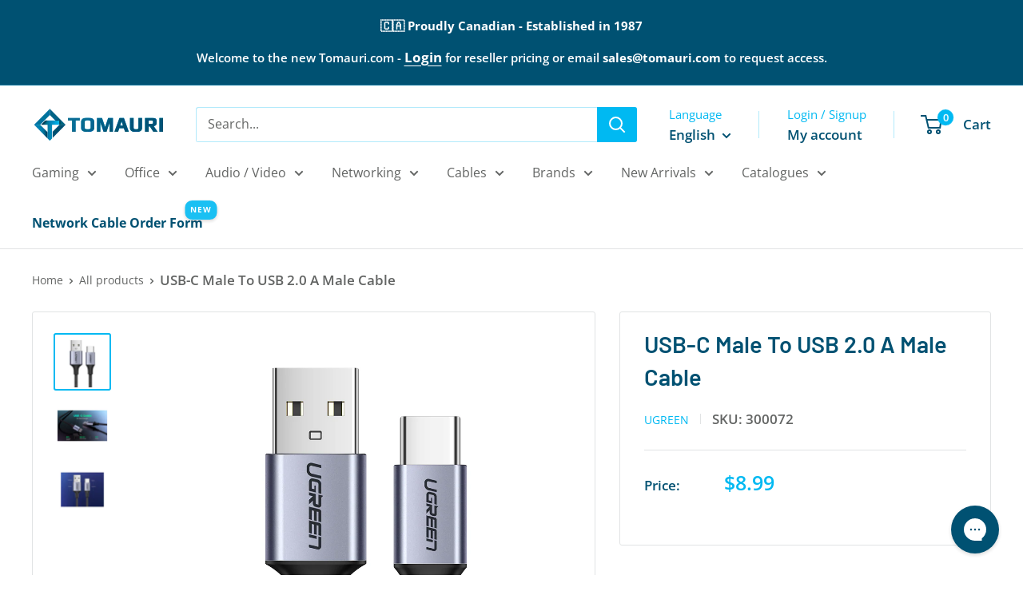

--- FILE ---
content_type: text/html; charset=utf-8
request_url: https://www.tomauri.com/products/usb-c-male-to-usb-2-0-a-male-cable
body_size: 48915
content:
<!doctype html>

<html class="no-js" lang="en">
  <head>
<script>SearchaniseCustomer = 'Not B2B';</script>

    <!-- Google Tag Manager -->
<script>(function(w,d,s,l,i){w[l]=w[l]||[];w[l].push({'gtm.start':
new Date().getTime(),event:'gtm.js'});var f=d.getElementsByTagName(s)[0],
j=d.createElement(s),dl=l!='dataLayer'?'&l='+l:'';j.async=true;j.src=
'https://www.googletagmanager.com/gtm.js?id='+i+dl;f.parentNode.insertBefore(j,f);
})(window,document,'script','dataLayer','GTM-547497VJ');</script>
<!-- End Google Tag Manager -->

    
    <!-- Hotjar Tracking Code for Tomauri -->
<script>
    (function(h,o,t,j,a,r){
        h.hj=h.hj||function(){(h.hj.q=h.hj.q||[]).push(arguments)};
        h._hjSettings={hjid:5164893,hjsv:6};
        a=o.getElementsByTagName('head')[0];
        r=o.createElement('script');r.async=1;
        r.src=t+h._hjSettings.hjid+j+h._hjSettings.hjsv;
        a.appendChild(r);
    })(window,document,'https://static.hotjar.com/c/hotjar-','.js?sv=');
</script>
    
    <meta charset="utf-8">
    <meta name="viewport" content="width=device-width, initial-scale=1.0, height=device-height, minimum-scale=1.0, maximum-scale=1.0">
    <meta name="theme-color" content="#00b9f2">

    <title>USB-C Male To USB 2.0 A Male Cable</title><meta name="description" content="This USB-C Male To USB 2.0 A Male Cable can be used for charging and data transfer. Length: 2 Meters / 6.5 ft Function: Charging &amp;amp; Data Sync Speed up to 480Mbps 3A fast charge Support QC3.0/AFC/FCP Wire core: tin-plated oxygen free copper Multiple internal shielding 3A fast charge 56k pull-up resistor for overcurre"><link rel="canonical" href="https://www.tomauri.com/products/usb-c-male-to-usb-2-0-a-male-cable"><link rel="shortcut icon" href="//www.tomauri.com/cdn/shop/files/TomauriFavIcon_96x96.png?v=1708006431" type="image/png"><link rel="preload" as="style" href="//www.tomauri.com/cdn/shop/t/46/assets/theme.css?v=3977286657208323491767990496">
    <link rel="preload" as="script" href="//www.tomauri.com/cdn/shop/t/46/assets/theme.js?v=9358139056931226691761161962">
    <link rel="preconnect" href="https://cdn.shopify.com">
    <link rel="preconnect" href="https://fonts.shopifycdn.com">
    <link rel="dns-prefetch" href="https://productreviews.shopifycdn.com">
    <link rel="dns-prefetch" href="https://ajax.googleapis.com">
    <link rel="dns-prefetch" href="https://maps.googleapis.com">
    <link rel="dns-prefetch" href="https://maps.gstatic.com">

    <meta property="og:type" content="product">
  <meta property="og:title" content="USB-C Male To USB 2.0 A  Male Cable"><meta property="og:image" content="http://www.tomauri.com/cdn/shop/products/300072_0.jpg?v=1710343110">
    <meta property="og:image:secure_url" content="https://www.tomauri.com/cdn/shop/products/300072_0.jpg?v=1710343110">
    <meta property="og:image:width" content="1000">
    <meta property="og:image:height" content="1000"><meta property="product:price:amount" content="8.99">
  <meta property="product:price:currency" content="CAD"><meta property="og:description" content="This USB-C Male To USB 2.0 A Male Cable can be used for charging and data transfer. Length: 2 Meters / 6.5 ft Function: Charging &amp;amp; Data Sync Speed up to 480Mbps 3A fast charge Support QC3.0/AFC/FCP Wire core: tin-plated oxygen free copper Multiple internal shielding 3A fast charge 56k pull-up resistor for overcurre"><meta property="og:url" content="https://www.tomauri.com/products/usb-c-male-to-usb-2-0-a-male-cable">
<meta property="og:site_name" content="Tomauri.com"><meta name="twitter:card" content="summary"><meta name="twitter:title" content="USB-C Male To USB 2.0 A  Male Cable">
  <meta name="twitter:description" content="This USB-C Male To USB 2.0 A  Male Cable can be used for charging and data transfer.
Length: 2 Meters / 6.5 ft 
Function: Charging &amp;amp; Data Sync
Speed up to 480Mbps 
3A fast charge
Support QC3.0/AFC/FCP
Wire core: tin-plated oxygen free copper
Multiple internal shielding 
3A fast charge
56k pull-up resistor for overcurrent protection
Aluminum alloy case + Nylon braided">
  <meta name="twitter:image" content="https://www.tomauri.com/cdn/shop/products/300072_0_600x600_crop_center.jpg?v=1710343110">
    <link rel="preload" href="//www.tomauri.com/cdn/fonts/barlow/barlow_n6.329f582a81f63f125e63c20a5a80ae9477df68e1.woff2" as="font" type="font/woff2" crossorigin><link rel="preload" href="//www.tomauri.com/cdn/fonts/open_sans/opensans_n4.c32e4d4eca5273f6d4ee95ddf54b5bbb75fc9b61.woff2" as="font" type="font/woff2" crossorigin><style>
  @font-face {
  font-family: Barlow;
  font-weight: 600;
  font-style: normal;
  font-display: swap;
  src: url("//www.tomauri.com/cdn/fonts/barlow/barlow_n6.329f582a81f63f125e63c20a5a80ae9477df68e1.woff2") format("woff2"),
       url("//www.tomauri.com/cdn/fonts/barlow/barlow_n6.0163402e36247bcb8b02716880d0b39568412e9e.woff") format("woff");
}

  @font-face {
  font-family: "Open Sans";
  font-weight: 400;
  font-style: normal;
  font-display: swap;
  src: url("//www.tomauri.com/cdn/fonts/open_sans/opensans_n4.c32e4d4eca5273f6d4ee95ddf54b5bbb75fc9b61.woff2") format("woff2"),
       url("//www.tomauri.com/cdn/fonts/open_sans/opensans_n4.5f3406f8d94162b37bfa232b486ac93ee892406d.woff") format("woff");
}

@font-face {
  font-family: "Open Sans";
  font-weight: 600;
  font-style: normal;
  font-display: swap;
  src: url("//www.tomauri.com/cdn/fonts/open_sans/opensans_n6.15aeff3c913c3fe570c19cdfeed14ce10d09fb08.woff2") format("woff2"),
       url("//www.tomauri.com/cdn/fonts/open_sans/opensans_n6.14bef14c75f8837a87f70ce22013cb146ee3e9f3.woff") format("woff");
}

@font-face {
  font-family: Barlow;
  font-weight: 600;
  font-style: italic;
  font-display: swap;
  src: url("//www.tomauri.com/cdn/fonts/barlow/barlow_i6.5a22bd20fb27bad4d7674cc6e666fb9c77d813bb.woff2") format("woff2"),
       url("//www.tomauri.com/cdn/fonts/barlow/barlow_i6.1c8787fcb59f3add01a87f21b38c7ef797e3b3a1.woff") format("woff");
}


  @font-face {
  font-family: "Open Sans";
  font-weight: 700;
  font-style: normal;
  font-display: swap;
  src: url("//www.tomauri.com/cdn/fonts/open_sans/opensans_n7.a9393be1574ea8606c68f4441806b2711d0d13e4.woff2") format("woff2"),
       url("//www.tomauri.com/cdn/fonts/open_sans/opensans_n7.7b8af34a6ebf52beb1a4c1d8c73ad6910ec2e553.woff") format("woff");
}

  @font-face {
  font-family: "Open Sans";
  font-weight: 400;
  font-style: italic;
  font-display: swap;
  src: url("//www.tomauri.com/cdn/fonts/open_sans/opensans_i4.6f1d45f7a46916cc95c694aab32ecbf7509cbf33.woff2") format("woff2"),
       url("//www.tomauri.com/cdn/fonts/open_sans/opensans_i4.4efaa52d5a57aa9a57c1556cc2b7465d18839daa.woff") format("woff");
}

  @font-face {
  font-family: "Open Sans";
  font-weight: 700;
  font-style: italic;
  font-display: swap;
  src: url("//www.tomauri.com/cdn/fonts/open_sans/opensans_i7.916ced2e2ce15f7fcd95d196601a15e7b89ee9a4.woff2") format("woff2"),
       url("//www.tomauri.com/cdn/fonts/open_sans/opensans_i7.99a9cff8c86ea65461de497ade3d515a98f8b32a.woff") format("woff");
}


  :root {
    --default-text-font-size : 15px;
    --base-text-font-size    : 16px;
    --heading-font-family    : Barlow, sans-serif;
    --heading-font-weight    : 600;
    --heading-font-style     : normal;
    --text-font-family       : "Open Sans", sans-serif;
    --text-font-weight       : 400;
    --text-font-style        : normal;
    --text-font-bolder-weight: 600;
    --text-link-decoration   : underline;

    --text-color               : #636564;
    --text-color-rgb           : 99, 101, 100;
    --heading-color            : #005172;
    --border-color             : #e1e3e4;
    --border-color-rgb         : 225, 227, 228;
    --form-border-color        : #d4d6d8;
    --accent-color             : #00b9f2;
    --accent-color-rgb         : 0, 185, 242;
    --link-color               : #00b9f2;
    --link-color-hover         : #007fa5;
    --background               : #ffffff;
    --secondary-background     : #ffffff;
    --secondary-background-rgb : 255, 255, 255;
    --accent-background        : rgba(0, 185, 242, 0.08);

    --input-background: #ffffff;

    --error-color       : #ff0000;
    --error-background  : rgba(255, 0, 0, 0.07);
    --success-color     : #00aa00;
    --success-background: rgba(0, 170, 0, 0.11);

    --primary-button-background      : #00b9f2;
    --primary-button-background-rgb  : 0, 185, 242;
    --primary-button-text-color      : #ffffff;
    --secondary-button-background    : #005172;
    --secondary-button-background-rgb: 0, 81, 114;
    --secondary-button-text-color    : #ffffff;

    --header-background      : #ffffff;
    --header-text-color      : #005172;
    --header-light-text-color: #00b9f2;
    --header-border-color    : rgba(0, 185, 242, 0.3);
    --header-accent-color    : #00b9f2;

    --footer-background-color:    #f7fdff;
    --footer-heading-text-color:  #005172;
    --footer-body-text-color:     #636564;
    --footer-body-text-color-rgb: 99, 101, 100;
    --footer-accent-color:        #00b9f2;
    --footer-accent-color-rgb:    0, 185, 242;
    --footer-border:              none;
    
    --flickity-arrow-color: #abb1b4;--product-on-sale-accent           : #ee0000;
    --product-on-sale-accent-rgb       : 238, 0, 0;
    --product-on-sale-color            : #ffffff;
    --product-in-stock-color           : #636564;
    --product-low-stock-color          : #ee0000;
    --product-sold-out-color           : #8a9297;
    --product-custom-label-1-background: #008a00;
    --product-custom-label-1-color     : #ffffff;
    --product-custom-label-2-background: #00a500;
    --product-custom-label-2-color     : #ffffff;
    --product-review-star-color        : #f4d58d;

    --mobile-container-gutter : 20px;
    --desktop-container-gutter: 40px;

    /* Shopify related variables */
    --payment-terms-background-color: #ffffff;
  }
</style>

<script>
  // IE11 does not have support for CSS variables, so we have to polyfill them
  if (!(((window || {}).CSS || {}).supports && window.CSS.supports('(--a: 0)'))) {
    const script = document.createElement('script');
    script.type = 'text/javascript';
    script.src = 'https://cdn.jsdelivr.net/npm/css-vars-ponyfill@2';
    script.onload = function() {
      cssVars({});
    };

    document.getElementsByTagName('head')[0].appendChild(script);
  }
</script>


    <script>window.performance && window.performance.mark && window.performance.mark('shopify.content_for_header.start');</script><meta name="google-site-verification" content="0dxWrEawdn1d5YFi6E5INrDsdUxy98poo3u3fDSea9g">
<meta id="shopify-digital-wallet" name="shopify-digital-wallet" content="/55996088429/digital_wallets/dialog">
<meta name="shopify-checkout-api-token" content="ab74aefeaf7c53f58f867d1a2955f998">
<link rel="alternate" hreflang="x-default" href="https://www.tomauri.com/products/usb-c-male-to-usb-2-0-a-male-cable">
<link rel="alternate" hreflang="en-CA" href="https://www.tomauri.com/products/usb-c-male-to-usb-2-0-a-male-cable">
<link rel="alternate" hreflang="fr-CA" href="https://www.tomauri.com/fr/products/usb-c-male-to-usb-2-0-a-male-cable">
<link rel="alternate" type="application/json+oembed" href="https://www.tomauri.com/products/usb-c-male-to-usb-2-0-a-male-cable.oembed">
<script async="async" src="/checkouts/internal/preloads.js?locale=en-CA"></script>
<link rel="preconnect" href="https://shop.app" crossorigin="anonymous">
<script async="async" src="https://shop.app/checkouts/internal/preloads.js?locale=en-CA&shop_id=55996088429" crossorigin="anonymous"></script>
<script id="shopify-features" type="application/json">{"accessToken":"ab74aefeaf7c53f58f867d1a2955f998","betas":["rich-media-storefront-analytics"],"domain":"www.tomauri.com","predictiveSearch":true,"shopId":55996088429,"locale":"en"}</script>
<script>var Shopify = Shopify || {};
Shopify.shop = "tomauri-com.myshopify.com";
Shopify.locale = "en";
Shopify.currency = {"active":"CAD","rate":"1.0"};
Shopify.country = "CA";
Shopify.theme = {"name":"Main (January 6, 2026)","id":139072929901,"schema_name":"Warehouse","schema_version":"6.2.0","theme_store_id":871,"role":"main"};
Shopify.theme.handle = "null";
Shopify.theme.style = {"id":null,"handle":null};
Shopify.cdnHost = "www.tomauri.com/cdn";
Shopify.routes = Shopify.routes || {};
Shopify.routes.root = "/";</script>
<script type="module">!function(o){(o.Shopify=o.Shopify||{}).modules=!0}(window);</script>
<script>!function(o){function n(){var o=[];function n(){o.push(Array.prototype.slice.apply(arguments))}return n.q=o,n}var t=o.Shopify=o.Shopify||{};t.loadFeatures=n(),t.autoloadFeatures=n()}(window);</script>
<script>
  window.ShopifyPay = window.ShopifyPay || {};
  window.ShopifyPay.apiHost = "shop.app\/pay";
  window.ShopifyPay.redirectState = null;
</script>
<script id="shop-js-analytics" type="application/json">{"pageType":"product"}</script>
<script defer="defer" async type="module" src="//www.tomauri.com/cdn/shopifycloud/shop-js/modules/v2/client.init-shop-cart-sync_BdyHc3Nr.en.esm.js"></script>
<script defer="defer" async type="module" src="//www.tomauri.com/cdn/shopifycloud/shop-js/modules/v2/chunk.common_Daul8nwZ.esm.js"></script>
<script type="module">
  await import("//www.tomauri.com/cdn/shopifycloud/shop-js/modules/v2/client.init-shop-cart-sync_BdyHc3Nr.en.esm.js");
await import("//www.tomauri.com/cdn/shopifycloud/shop-js/modules/v2/chunk.common_Daul8nwZ.esm.js");

  window.Shopify.SignInWithShop?.initShopCartSync?.({"fedCMEnabled":true,"windoidEnabled":true});

</script>
<script>
  window.Shopify = window.Shopify || {};
  if (!window.Shopify.featureAssets) window.Shopify.featureAssets = {};
  window.Shopify.featureAssets['shop-js'] = {"shop-cart-sync":["modules/v2/client.shop-cart-sync_QYOiDySF.en.esm.js","modules/v2/chunk.common_Daul8nwZ.esm.js"],"init-fed-cm":["modules/v2/client.init-fed-cm_DchLp9rc.en.esm.js","modules/v2/chunk.common_Daul8nwZ.esm.js"],"shop-button":["modules/v2/client.shop-button_OV7bAJc5.en.esm.js","modules/v2/chunk.common_Daul8nwZ.esm.js"],"init-windoid":["modules/v2/client.init-windoid_DwxFKQ8e.en.esm.js","modules/v2/chunk.common_Daul8nwZ.esm.js"],"shop-cash-offers":["modules/v2/client.shop-cash-offers_DWtL6Bq3.en.esm.js","modules/v2/chunk.common_Daul8nwZ.esm.js","modules/v2/chunk.modal_CQq8HTM6.esm.js"],"shop-toast-manager":["modules/v2/client.shop-toast-manager_CX9r1SjA.en.esm.js","modules/v2/chunk.common_Daul8nwZ.esm.js"],"init-shop-email-lookup-coordinator":["modules/v2/client.init-shop-email-lookup-coordinator_UhKnw74l.en.esm.js","modules/v2/chunk.common_Daul8nwZ.esm.js"],"pay-button":["modules/v2/client.pay-button_DzxNnLDY.en.esm.js","modules/v2/chunk.common_Daul8nwZ.esm.js"],"avatar":["modules/v2/client.avatar_BTnouDA3.en.esm.js"],"init-shop-cart-sync":["modules/v2/client.init-shop-cart-sync_BdyHc3Nr.en.esm.js","modules/v2/chunk.common_Daul8nwZ.esm.js"],"shop-login-button":["modules/v2/client.shop-login-button_D8B466_1.en.esm.js","modules/v2/chunk.common_Daul8nwZ.esm.js","modules/v2/chunk.modal_CQq8HTM6.esm.js"],"init-customer-accounts-sign-up":["modules/v2/client.init-customer-accounts-sign-up_C8fpPm4i.en.esm.js","modules/v2/client.shop-login-button_D8B466_1.en.esm.js","modules/v2/chunk.common_Daul8nwZ.esm.js","modules/v2/chunk.modal_CQq8HTM6.esm.js"],"init-shop-for-new-customer-accounts":["modules/v2/client.init-shop-for-new-customer-accounts_CVTO0Ztu.en.esm.js","modules/v2/client.shop-login-button_D8B466_1.en.esm.js","modules/v2/chunk.common_Daul8nwZ.esm.js","modules/v2/chunk.modal_CQq8HTM6.esm.js"],"init-customer-accounts":["modules/v2/client.init-customer-accounts_dRgKMfrE.en.esm.js","modules/v2/client.shop-login-button_D8B466_1.en.esm.js","modules/v2/chunk.common_Daul8nwZ.esm.js","modules/v2/chunk.modal_CQq8HTM6.esm.js"],"shop-follow-button":["modules/v2/client.shop-follow-button_CkZpjEct.en.esm.js","modules/v2/chunk.common_Daul8nwZ.esm.js","modules/v2/chunk.modal_CQq8HTM6.esm.js"],"lead-capture":["modules/v2/client.lead-capture_BntHBhfp.en.esm.js","modules/v2/chunk.common_Daul8nwZ.esm.js","modules/v2/chunk.modal_CQq8HTM6.esm.js"],"checkout-modal":["modules/v2/client.checkout-modal_CfxcYbTm.en.esm.js","modules/v2/chunk.common_Daul8nwZ.esm.js","modules/v2/chunk.modal_CQq8HTM6.esm.js"],"shop-login":["modules/v2/client.shop-login_Da4GZ2H6.en.esm.js","modules/v2/chunk.common_Daul8nwZ.esm.js","modules/v2/chunk.modal_CQq8HTM6.esm.js"],"payment-terms":["modules/v2/client.payment-terms_MV4M3zvL.en.esm.js","modules/v2/chunk.common_Daul8nwZ.esm.js","modules/v2/chunk.modal_CQq8HTM6.esm.js"]};
</script>
<script>(function() {
  var isLoaded = false;
  function asyncLoad() {
    if (isLoaded) return;
    isLoaded = true;
    var urls = ["https:\/\/cdn.logbase.io\/lb-upsell-wrapper.js?shop=tomauri-com.myshopify.com","https:\/\/cdn.hextom.com\/js\/eventpromotionbar.js?shop=tomauri-com.myshopify.com","\/\/searchserverapi1.com\/widgets\/shopify\/init.js?a=8R8V1h6L3S\u0026shop=tomauri-com.myshopify.com"];
    for (var i = 0; i < urls.length; i++) {
      var s = document.createElement('script');
      s.type = 'text/javascript';
      s.async = true;
      s.src = urls[i];
      var x = document.getElementsByTagName('script')[0];
      x.parentNode.insertBefore(s, x);
    }
  };
  if(window.attachEvent) {
    window.attachEvent('onload', asyncLoad);
  } else {
    window.addEventListener('load', asyncLoad, false);
  }
})();</script>
<script id="__st">var __st={"a":55996088429,"offset":-18000,"reqid":"9ec2315a-f7fb-4a49-b507-f97ec651210c-1769023599","pageurl":"www.tomauri.com\/products\/usb-c-male-to-usb-2-0-a-male-cable","u":"93647df41966","p":"product","rtyp":"product","rid":7233454243949};</script>
<script>window.ShopifyPaypalV4VisibilityTracking = true;</script>
<script id="captcha-bootstrap">!function(){'use strict';const t='contact',e='account',n='new_comment',o=[[t,t],['blogs',n],['comments',n],[t,'customer']],c=[[e,'customer_login'],[e,'guest_login'],[e,'recover_customer_password'],[e,'create_customer']],r=t=>t.map((([t,e])=>`form[action*='/${t}']:not([data-nocaptcha='true']) input[name='form_type'][value='${e}']`)).join(','),a=t=>()=>t?[...document.querySelectorAll(t)].map((t=>t.form)):[];function s(){const t=[...o],e=r(t);return a(e)}const i='password',u='form_key',d=['recaptcha-v3-token','g-recaptcha-response','h-captcha-response',i],f=()=>{try{return window.sessionStorage}catch{return}},m='__shopify_v',_=t=>t.elements[u];function p(t,e,n=!1){try{const o=window.sessionStorage,c=JSON.parse(o.getItem(e)),{data:r}=function(t){const{data:e,action:n}=t;return t[m]||n?{data:e,action:n}:{data:t,action:n}}(c);for(const[e,n]of Object.entries(r))t.elements[e]&&(t.elements[e].value=n);n&&o.removeItem(e)}catch(o){console.error('form repopulation failed',{error:o})}}const l='form_type',E='cptcha';function T(t){t.dataset[E]=!0}const w=window,h=w.document,L='Shopify',v='ce_forms',y='captcha';let A=!1;((t,e)=>{const n=(g='f06e6c50-85a8-45c8-87d0-21a2b65856fe',I='https://cdn.shopify.com/shopifycloud/storefront-forms-hcaptcha/ce_storefront_forms_captcha_hcaptcha.v1.5.2.iife.js',D={infoText:'Protected by hCaptcha',privacyText:'Privacy',termsText:'Terms'},(t,e,n)=>{const o=w[L][v],c=o.bindForm;if(c)return c(t,g,e,D).then(n);var r;o.q.push([[t,g,e,D],n]),r=I,A||(h.body.append(Object.assign(h.createElement('script'),{id:'captcha-provider',async:!0,src:r})),A=!0)});var g,I,D;w[L]=w[L]||{},w[L][v]=w[L][v]||{},w[L][v].q=[],w[L][y]=w[L][y]||{},w[L][y].protect=function(t,e){n(t,void 0,e),T(t)},Object.freeze(w[L][y]),function(t,e,n,w,h,L){const[v,y,A,g]=function(t,e,n){const i=e?o:[],u=t?c:[],d=[...i,...u],f=r(d),m=r(i),_=r(d.filter((([t,e])=>n.includes(e))));return[a(f),a(m),a(_),s()]}(w,h,L),I=t=>{const e=t.target;return e instanceof HTMLFormElement?e:e&&e.form},D=t=>v().includes(t);t.addEventListener('submit',(t=>{const e=I(t);if(!e)return;const n=D(e)&&!e.dataset.hcaptchaBound&&!e.dataset.recaptchaBound,o=_(e),c=g().includes(e)&&(!o||!o.value);(n||c)&&t.preventDefault(),c&&!n&&(function(t){try{if(!f())return;!function(t){const e=f();if(!e)return;const n=_(t);if(!n)return;const o=n.value;o&&e.removeItem(o)}(t);const e=Array.from(Array(32),(()=>Math.random().toString(36)[2])).join('');!function(t,e){_(t)||t.append(Object.assign(document.createElement('input'),{type:'hidden',name:u})),t.elements[u].value=e}(t,e),function(t,e){const n=f();if(!n)return;const o=[...t.querySelectorAll(`input[type='${i}']`)].map((({name:t})=>t)),c=[...d,...o],r={};for(const[a,s]of new FormData(t).entries())c.includes(a)||(r[a]=s);n.setItem(e,JSON.stringify({[m]:1,action:t.action,data:r}))}(t,e)}catch(e){console.error('failed to persist form',e)}}(e),e.submit())}));const S=(t,e)=>{t&&!t.dataset[E]&&(n(t,e.some((e=>e===t))),T(t))};for(const o of['focusin','change'])t.addEventListener(o,(t=>{const e=I(t);D(e)&&S(e,y())}));const B=e.get('form_key'),M=e.get(l),P=B&&M;t.addEventListener('DOMContentLoaded',(()=>{const t=y();if(P)for(const e of t)e.elements[l].value===M&&p(e,B);[...new Set([...A(),...v().filter((t=>'true'===t.dataset.shopifyCaptcha))])].forEach((e=>S(e,t)))}))}(h,new URLSearchParams(w.location.search),n,t,e,['guest_login'])})(!0,!0)}();</script>
<script integrity="sha256-4kQ18oKyAcykRKYeNunJcIwy7WH5gtpwJnB7kiuLZ1E=" data-source-attribution="shopify.loadfeatures" defer="defer" src="//www.tomauri.com/cdn/shopifycloud/storefront/assets/storefront/load_feature-a0a9edcb.js" crossorigin="anonymous"></script>
<script crossorigin="anonymous" defer="defer" src="//www.tomauri.com/cdn/shopifycloud/storefront/assets/shopify_pay/storefront-65b4c6d7.js?v=20250812"></script>
<script data-source-attribution="shopify.dynamic_checkout.dynamic.init">var Shopify=Shopify||{};Shopify.PaymentButton=Shopify.PaymentButton||{isStorefrontPortableWallets:!0,init:function(){window.Shopify.PaymentButton.init=function(){};var t=document.createElement("script");t.src="https://www.tomauri.com/cdn/shopifycloud/portable-wallets/latest/portable-wallets.en.js",t.type="module",document.head.appendChild(t)}};
</script>
<script data-source-attribution="shopify.dynamic_checkout.buyer_consent">
  function portableWalletsHideBuyerConsent(e){var t=document.getElementById("shopify-buyer-consent"),n=document.getElementById("shopify-subscription-policy-button");t&&n&&(t.classList.add("hidden"),t.setAttribute("aria-hidden","true"),n.removeEventListener("click",e))}function portableWalletsShowBuyerConsent(e){var t=document.getElementById("shopify-buyer-consent"),n=document.getElementById("shopify-subscription-policy-button");t&&n&&(t.classList.remove("hidden"),t.removeAttribute("aria-hidden"),n.addEventListener("click",e))}window.Shopify?.PaymentButton&&(window.Shopify.PaymentButton.hideBuyerConsent=portableWalletsHideBuyerConsent,window.Shopify.PaymentButton.showBuyerConsent=portableWalletsShowBuyerConsent);
</script>
<script data-source-attribution="shopify.dynamic_checkout.cart.bootstrap">document.addEventListener("DOMContentLoaded",(function(){function t(){return document.querySelector("shopify-accelerated-checkout-cart, shopify-accelerated-checkout")}if(t())Shopify.PaymentButton.init();else{new MutationObserver((function(e,n){t()&&(Shopify.PaymentButton.init(),n.disconnect())})).observe(document.body,{childList:!0,subtree:!0})}}));
</script>
<link id="shopify-accelerated-checkout-styles" rel="stylesheet" media="screen" href="https://www.tomauri.com/cdn/shopifycloud/portable-wallets/latest/accelerated-checkout-backwards-compat.css" crossorigin="anonymous">
<style id="shopify-accelerated-checkout-cart">
        #shopify-buyer-consent {
  margin-top: 1em;
  display: inline-block;
  width: 100%;
}

#shopify-buyer-consent.hidden {
  display: none;
}

#shopify-subscription-policy-button {
  background: none;
  border: none;
  padding: 0;
  text-decoration: underline;
  font-size: inherit;
  cursor: pointer;
}

#shopify-subscription-policy-button::before {
  box-shadow: none;
}

      </style>

<script>window.performance && window.performance.mark && window.performance.mark('shopify.content_for_header.end');</script>

    <link rel="stylesheet" href="//www.tomauri.com/cdn/shop/t/46/assets/theme.css?v=3977286657208323491767990496">

    <script type="application/ld+json">{"@context":"http:\/\/schema.org\/","@id":"\/products\/usb-c-male-to-usb-2-0-a-male-cable#product","@type":"Product","brand":{"@type":"Brand","name":"UGREEN"},"category":"60128","description":"This USB-C Male To USB 2.0 A  Male Cable can be used for charging and data transfer.\nLength: 2 Meters \/ 6.5 ft \nFunction: Charging \u0026amp; Data Sync\nSpeed up to 480Mbps \n3A fast charge\nSupport QC3.0\/AFC\/FCP\nWire core: tin-plated oxygen free copper\nMultiple internal shielding \n3A fast charge\n56k pull-up resistor for overcurrent protection\nAluminum alloy case + Nylon braided","gtin":"6957303861286","image":"https:\/\/www.tomauri.com\/cdn\/shop\/products\/300072_0.jpg?v=1710343110\u0026width=1920","name":"USB-C Male To USB 2.0 A  Male Cable","offers":{"@id":"\/products\/usb-c-male-to-usb-2-0-a-male-cable?variant=41137322197101#offer","@type":"Offer","availability":"http:\/\/schema.org\/InStock","price":"8.99","priceCurrency":"CAD","url":"https:\/\/www.tomauri.com\/products\/usb-c-male-to-usb-2-0-a-male-cable?variant=41137322197101"},"sku":"300072","url":"https:\/\/www.tomauri.com\/products\/usb-c-male-to-usb-2-0-a-male-cable"}</script><script type="application/ld+json">
  {
    "@context": "https://schema.org",
    "@type": "BreadcrumbList",
    "itemListElement": [{
        "@type": "ListItem",
        "position": 1,
        "name": "Home",
        "item": "https://www.tomauri.com"
      },{
            "@type": "ListItem",
            "position": 2,
            "name": "USB-C Male To USB 2.0 A  Male Cable",
            "item": "https://www.tomauri.com/products/usb-c-male-to-usb-2-0-a-male-cable"
          }]
  }
</script>

    <script>
      // This allows to expose several variables to the global scope, to be used in scripts
      window.theme = {
        pageType: "product",
        cartCount: 0,
        moneyFormat: "${{amount}}",
        moneyWithCurrencyFormat: "${{amount}} CAD",
        currencyCodeEnabled: false,
        showDiscount: true,
        discountMode: "saving",
        cartType: "drawer"
      };

      window.routes = {
        rootUrl: "\/",
        rootUrlWithoutSlash: '',
        cartUrl: "\/cart",
        cartAddUrl: "\/cart\/add",
        cartChangeUrl: "\/cart\/change",
        searchUrl: "\/search",
        productRecommendationsUrl: "\/recommendations\/products"
      };

      window.languages = {
        productRegularPrice: "Regular price",
        productSalePrice: "Sale price",
        collectionOnSaleLabel: "Save {{savings}}",
        productFormUnavailable: "Unavailable",
        productFormAddToCart: "Add to cart",
        productFormPreOrder: "Pre-order",
        productFormSoldOut: "Sold out",
        productAdded: "Product has been added to your cart",
        productAddedShort: "Added!",
        shippingEstimatorNoResults: "No shipping could be found for your address.",
        shippingEstimatorOneResult: "There is one shipping rate for your address:",
        shippingEstimatorMultipleResults: "There are {{count}} shipping rates for your address:",
        shippingEstimatorErrors: "There are some errors:"
      };

      document.documentElement.className = document.documentElement.className.replace('no-js', 'js');
    </script><script src="//www.tomauri.com/cdn/shop/t/46/assets/theme.js?v=9358139056931226691761161962" defer></script>
    <script src="//www.tomauri.com/cdn/shop/t/46/assets/custom.js?v=102476495355921946141761161960" defer></script><script>
        (function () {
          window.onpageshow = function() {
            // We force re-freshing the cart content onpageshow, as most browsers will serve a cache copy when hitting the
            // back button, which cause staled data
            document.documentElement.dispatchEvent(new CustomEvent('cart:refresh', {
              bubbles: true,
              detail: {scrollToTop: false}
            }));
          };
        })();
      </script><link href='https://fonts.googleapis.com/css?family=Lato:300,400,700,900|Manjari:400,700|Nunito:300,400,600,700,800|Roboto:300,400,500,700,900&display=swap' rel='stylesheet'>
                                   <link rel='stylesheet' href='https://reorder-master.hulkapps.com/css/re-order.css?v=2024-09-03 17:43:11'>


<!-- BEGIN app block: shopify://apps/gorgias-live-chat-helpdesk/blocks/gorgias/a66db725-7b96-4e3f-916e-6c8e6f87aaaa -->
<script defer data-gorgias-loader-chat src="https://config.gorgias.chat/bundle-loader/shopify/tomauri-com.myshopify.com"></script>


<script defer data-gorgias-loader-convert  src="https://content.9gtb.com/loader.js"></script>


<script defer data-gorgias-loader-mailto-replace  src="https://config.gorgias.help/api/contact-forms/replace-mailto-script.js?shopName=tomauri-com"></script>


<!-- END app block --><!-- BEGIN app block: shopify://apps/pagefly-page-builder/blocks/app-embed/83e179f7-59a0-4589-8c66-c0dddf959200 -->

<!-- BEGIN app snippet: pagefly-cro-ab-testing-main -->







<script>
  ;(function () {
    const url = new URL(window.location)
    const viewParam = url.searchParams.get('view')
    if (viewParam && viewParam.includes('variant-pf-')) {
      url.searchParams.set('pf_v', viewParam)
      url.searchParams.delete('view')
      window.history.replaceState({}, '', url)
    }
  })()
</script>



<script type='module'>
  
  window.PAGEFLY_CRO = window.PAGEFLY_CRO || {}

  window.PAGEFLY_CRO['data_debug'] = {
    original_template_suffix: "all_products",
    allow_ab_test: false,
    ab_test_start_time: 0,
    ab_test_end_time: 0,
    today_date_time: 1769023599000,
  }
  window.PAGEFLY_CRO['GA4'] = { enabled: false}
</script>

<!-- END app snippet -->








  <script src='https://cdn.shopify.com/extensions/019bb4f9-aed6-78a3-be91-e9d44663e6bf/pagefly-page-builder-215/assets/pagefly-helper.js' defer='defer'></script>

  <script src='https://cdn.shopify.com/extensions/019bb4f9-aed6-78a3-be91-e9d44663e6bf/pagefly-page-builder-215/assets/pagefly-general-helper.js' defer='defer'></script>

  <script src='https://cdn.shopify.com/extensions/019bb4f9-aed6-78a3-be91-e9d44663e6bf/pagefly-page-builder-215/assets/pagefly-snap-slider.js' defer='defer'></script>

  <script src='https://cdn.shopify.com/extensions/019bb4f9-aed6-78a3-be91-e9d44663e6bf/pagefly-page-builder-215/assets/pagefly-slideshow-v3.js' defer='defer'></script>

  <script src='https://cdn.shopify.com/extensions/019bb4f9-aed6-78a3-be91-e9d44663e6bf/pagefly-page-builder-215/assets/pagefly-slideshow-v4.js' defer='defer'></script>

  <script src='https://cdn.shopify.com/extensions/019bb4f9-aed6-78a3-be91-e9d44663e6bf/pagefly-page-builder-215/assets/pagefly-glider.js' defer='defer'></script>

  <script src='https://cdn.shopify.com/extensions/019bb4f9-aed6-78a3-be91-e9d44663e6bf/pagefly-page-builder-215/assets/pagefly-slideshow-v1-v2.js' defer='defer'></script>

  <script src='https://cdn.shopify.com/extensions/019bb4f9-aed6-78a3-be91-e9d44663e6bf/pagefly-page-builder-215/assets/pagefly-product-media.js' defer='defer'></script>

  <script src='https://cdn.shopify.com/extensions/019bb4f9-aed6-78a3-be91-e9d44663e6bf/pagefly-page-builder-215/assets/pagefly-product.js' defer='defer'></script>


<script id='pagefly-helper-data' type='application/json'>
  {
    "page_optimization": {
      "assets_prefetching": false
    },
    "elements_asset_mapper": {
      "Accordion": "https://cdn.shopify.com/extensions/019bb4f9-aed6-78a3-be91-e9d44663e6bf/pagefly-page-builder-215/assets/pagefly-accordion.js",
      "Accordion3": "https://cdn.shopify.com/extensions/019bb4f9-aed6-78a3-be91-e9d44663e6bf/pagefly-page-builder-215/assets/pagefly-accordion3.js",
      "CountDown": "https://cdn.shopify.com/extensions/019bb4f9-aed6-78a3-be91-e9d44663e6bf/pagefly-page-builder-215/assets/pagefly-countdown.js",
      "GMap1": "https://cdn.shopify.com/extensions/019bb4f9-aed6-78a3-be91-e9d44663e6bf/pagefly-page-builder-215/assets/pagefly-gmap.js",
      "GMap2": "https://cdn.shopify.com/extensions/019bb4f9-aed6-78a3-be91-e9d44663e6bf/pagefly-page-builder-215/assets/pagefly-gmap.js",
      "GMapBasicV2": "https://cdn.shopify.com/extensions/019bb4f9-aed6-78a3-be91-e9d44663e6bf/pagefly-page-builder-215/assets/pagefly-gmap.js",
      "GMapAdvancedV2": "https://cdn.shopify.com/extensions/019bb4f9-aed6-78a3-be91-e9d44663e6bf/pagefly-page-builder-215/assets/pagefly-gmap.js",
      "HTML.Video": "https://cdn.shopify.com/extensions/019bb4f9-aed6-78a3-be91-e9d44663e6bf/pagefly-page-builder-215/assets/pagefly-htmlvideo.js",
      "HTML.Video2": "https://cdn.shopify.com/extensions/019bb4f9-aed6-78a3-be91-e9d44663e6bf/pagefly-page-builder-215/assets/pagefly-htmlvideo2.js",
      "HTML.Video3": "https://cdn.shopify.com/extensions/019bb4f9-aed6-78a3-be91-e9d44663e6bf/pagefly-page-builder-215/assets/pagefly-htmlvideo2.js",
      "BackgroundVideo": "https://cdn.shopify.com/extensions/019bb4f9-aed6-78a3-be91-e9d44663e6bf/pagefly-page-builder-215/assets/pagefly-htmlvideo2.js",
      "Instagram": "https://cdn.shopify.com/extensions/019bb4f9-aed6-78a3-be91-e9d44663e6bf/pagefly-page-builder-215/assets/pagefly-instagram.js",
      "Instagram2": "https://cdn.shopify.com/extensions/019bb4f9-aed6-78a3-be91-e9d44663e6bf/pagefly-page-builder-215/assets/pagefly-instagram.js",
      "Insta3": "https://cdn.shopify.com/extensions/019bb4f9-aed6-78a3-be91-e9d44663e6bf/pagefly-page-builder-215/assets/pagefly-instagram3.js",
      "Tabs": "https://cdn.shopify.com/extensions/019bb4f9-aed6-78a3-be91-e9d44663e6bf/pagefly-page-builder-215/assets/pagefly-tab.js",
      "Tabs3": "https://cdn.shopify.com/extensions/019bb4f9-aed6-78a3-be91-e9d44663e6bf/pagefly-page-builder-215/assets/pagefly-tab3.js",
      "ProductBox": "https://cdn.shopify.com/extensions/019bb4f9-aed6-78a3-be91-e9d44663e6bf/pagefly-page-builder-215/assets/pagefly-cart.js",
      "FBPageBox2": "https://cdn.shopify.com/extensions/019bb4f9-aed6-78a3-be91-e9d44663e6bf/pagefly-page-builder-215/assets/pagefly-facebook.js",
      "FBLikeButton2": "https://cdn.shopify.com/extensions/019bb4f9-aed6-78a3-be91-e9d44663e6bf/pagefly-page-builder-215/assets/pagefly-facebook.js",
      "TwitterFeed2": "https://cdn.shopify.com/extensions/019bb4f9-aed6-78a3-be91-e9d44663e6bf/pagefly-page-builder-215/assets/pagefly-twitter.js",
      "Paragraph4": "https://cdn.shopify.com/extensions/019bb4f9-aed6-78a3-be91-e9d44663e6bf/pagefly-page-builder-215/assets/pagefly-paragraph4.js",

      "AliReviews": "https://cdn.shopify.com/extensions/019bb4f9-aed6-78a3-be91-e9d44663e6bf/pagefly-page-builder-215/assets/pagefly-3rd-elements.js",
      "BackInStock": "https://cdn.shopify.com/extensions/019bb4f9-aed6-78a3-be91-e9d44663e6bf/pagefly-page-builder-215/assets/pagefly-3rd-elements.js",
      "GloboBackInStock": "https://cdn.shopify.com/extensions/019bb4f9-aed6-78a3-be91-e9d44663e6bf/pagefly-page-builder-215/assets/pagefly-3rd-elements.js",
      "GrowaveWishlist": "https://cdn.shopify.com/extensions/019bb4f9-aed6-78a3-be91-e9d44663e6bf/pagefly-page-builder-215/assets/pagefly-3rd-elements.js",
      "InfiniteOptionsShopPad": "https://cdn.shopify.com/extensions/019bb4f9-aed6-78a3-be91-e9d44663e6bf/pagefly-page-builder-215/assets/pagefly-3rd-elements.js",
      "InkybayProductPersonalizer": "https://cdn.shopify.com/extensions/019bb4f9-aed6-78a3-be91-e9d44663e6bf/pagefly-page-builder-215/assets/pagefly-3rd-elements.js",
      "LimeSpot": "https://cdn.shopify.com/extensions/019bb4f9-aed6-78a3-be91-e9d44663e6bf/pagefly-page-builder-215/assets/pagefly-3rd-elements.js",
      "Loox": "https://cdn.shopify.com/extensions/019bb4f9-aed6-78a3-be91-e9d44663e6bf/pagefly-page-builder-215/assets/pagefly-3rd-elements.js",
      "Opinew": "https://cdn.shopify.com/extensions/019bb4f9-aed6-78a3-be91-e9d44663e6bf/pagefly-page-builder-215/assets/pagefly-3rd-elements.js",
      "Powr": "https://cdn.shopify.com/extensions/019bb4f9-aed6-78a3-be91-e9d44663e6bf/pagefly-page-builder-215/assets/pagefly-3rd-elements.js",
      "ProductReviews": "https://cdn.shopify.com/extensions/019bb4f9-aed6-78a3-be91-e9d44663e6bf/pagefly-page-builder-215/assets/pagefly-3rd-elements.js",
      "PushOwl": "https://cdn.shopify.com/extensions/019bb4f9-aed6-78a3-be91-e9d44663e6bf/pagefly-page-builder-215/assets/pagefly-3rd-elements.js",
      "ReCharge": "https://cdn.shopify.com/extensions/019bb4f9-aed6-78a3-be91-e9d44663e6bf/pagefly-page-builder-215/assets/pagefly-3rd-elements.js",
      "Rivyo": "https://cdn.shopify.com/extensions/019bb4f9-aed6-78a3-be91-e9d44663e6bf/pagefly-page-builder-215/assets/pagefly-3rd-elements.js",
      "TrackingMore": "https://cdn.shopify.com/extensions/019bb4f9-aed6-78a3-be91-e9d44663e6bf/pagefly-page-builder-215/assets/pagefly-3rd-elements.js",
      "Vitals": "https://cdn.shopify.com/extensions/019bb4f9-aed6-78a3-be91-e9d44663e6bf/pagefly-page-builder-215/assets/pagefly-3rd-elements.js",
      "Wiser": "https://cdn.shopify.com/extensions/019bb4f9-aed6-78a3-be91-e9d44663e6bf/pagefly-page-builder-215/assets/pagefly-3rd-elements.js"
    },
    "custom_elements_mapper": {
      "pf-click-action-element": "https://cdn.shopify.com/extensions/019bb4f9-aed6-78a3-be91-e9d44663e6bf/pagefly-page-builder-215/assets/pagefly-click-action-element.js",
      "pf-dialog-element": "https://cdn.shopify.com/extensions/019bb4f9-aed6-78a3-be91-e9d44663e6bf/pagefly-page-builder-215/assets/pagefly-dialog-element.js"
    }
  }
</script>


<!-- END app block --><!-- BEGIN app block: shopify://apps/klaviyo-email-marketing-sms/blocks/klaviyo-onsite-embed/2632fe16-c075-4321-a88b-50b567f42507 -->












  <script async src="https://static.klaviyo.com/onsite/js/VXH3aX/klaviyo.js?company_id=VXH3aX"></script>
  <script>!function(){if(!window.klaviyo){window._klOnsite=window._klOnsite||[];try{window.klaviyo=new Proxy({},{get:function(n,i){return"push"===i?function(){var n;(n=window._klOnsite).push.apply(n,arguments)}:function(){for(var n=arguments.length,o=new Array(n),w=0;w<n;w++)o[w]=arguments[w];var t="function"==typeof o[o.length-1]?o.pop():void 0,e=new Promise((function(n){window._klOnsite.push([i].concat(o,[function(i){t&&t(i),n(i)}]))}));return e}}})}catch(n){window.klaviyo=window.klaviyo||[],window.klaviyo.push=function(){var n;(n=window._klOnsite).push.apply(n,arguments)}}}}();</script>

  
    <script id="viewed_product">
      if (item == null) {
        var _learnq = _learnq || [];

        var MetafieldReviews = null
        var MetafieldYotpoRating = null
        var MetafieldYotpoCount = null
        var MetafieldLooxRating = null
        var MetafieldLooxCount = null
        var okendoProduct = null
        var okendoProductReviewCount = null
        var okendoProductReviewAverageValue = null
        try {
          // The following fields are used for Customer Hub recently viewed in order to add reviews.
          // This information is not part of __kla_viewed. Instead, it is part of __kla_viewed_reviewed_items
          MetafieldReviews = {};
          MetafieldYotpoRating = null
          MetafieldYotpoCount = null
          MetafieldLooxRating = null
          MetafieldLooxCount = null

          okendoProduct = null
          // If the okendo metafield is not legacy, it will error, which then requires the new json formatted data
          if (okendoProduct && 'error' in okendoProduct) {
            okendoProduct = null
          }
          okendoProductReviewCount = okendoProduct ? okendoProduct.reviewCount : null
          okendoProductReviewAverageValue = okendoProduct ? okendoProduct.reviewAverageValue : null
        } catch (error) {
          console.error('Error in Klaviyo onsite reviews tracking:', error);
        }

        var item = {
          Name: "USB-C Male To USB 2.0 A  Male Cable",
          ProductID: 7233454243949,
          Categories: ["Cables \u0026 Adapters","Standard Items","TOMAURI","UGREEN","USB Cables"],
          ImageURL: "https://www.tomauri.com/cdn/shop/products/300072_0_grande.jpg?v=1710343110",
          URL: "https://www.tomauri.com/products/usb-c-male-to-usb-2-0-a-male-cable",
          Brand: "UGREEN",
          Price: "$8.99",
          Value: "8.99",
          CompareAtPrice: "$0.00"
        };
        _learnq.push(['track', 'Viewed Product', item]);
        _learnq.push(['trackViewedItem', {
          Title: item.Name,
          ItemId: item.ProductID,
          Categories: item.Categories,
          ImageUrl: item.ImageURL,
          Url: item.URL,
          Metadata: {
            Brand: item.Brand,
            Price: item.Price,
            Value: item.Value,
            CompareAtPrice: item.CompareAtPrice
          },
          metafields:{
            reviews: MetafieldReviews,
            yotpo:{
              rating: MetafieldYotpoRating,
              count: MetafieldYotpoCount,
            },
            loox:{
              rating: MetafieldLooxRating,
              count: MetafieldLooxCount,
            },
            okendo: {
              rating: okendoProductReviewAverageValue,
              count: okendoProductReviewCount,
            }
          }
        }]);
      }
    </script>
  




  <script>
    window.klaviyoReviewsProductDesignMode = false
  </script>







<!-- END app block --><script src="https://cdn.shopify.com/extensions/019bc2d0-6182-7c57-a6b2-0b786d3800eb/event-promotion-bar-79/assets/eventpromotionbar.js" type="text/javascript" defer="defer"></script>
<script src="https://cdn.shopify.com/extensions/019b7cd0-6587-73c3-9937-bcc2249fa2c4/lb-upsell-227/assets/lb-selleasy.js" type="text/javascript" defer="defer"></script>
<script src="https://cdn.shopify.com/extensions/19689677-6488-4a31-adf3-fcf4359c5fd9/forms-2295/assets/shopify-forms-loader.js" type="text/javascript" defer="defer"></script>
<link href="https://monorail-edge.shopifysvc.com" rel="dns-prefetch">
<script>(function(){if ("sendBeacon" in navigator && "performance" in window) {try {var session_token_from_headers = performance.getEntriesByType('navigation')[0].serverTiming.find(x => x.name == '_s').description;} catch {var session_token_from_headers = undefined;}var session_cookie_matches = document.cookie.match(/_shopify_s=([^;]*)/);var session_token_from_cookie = session_cookie_matches && session_cookie_matches.length === 2 ? session_cookie_matches[1] : "";var session_token = session_token_from_headers || session_token_from_cookie || "";function handle_abandonment_event(e) {var entries = performance.getEntries().filter(function(entry) {return /monorail-edge.shopifysvc.com/.test(entry.name);});if (!window.abandonment_tracked && entries.length === 0) {window.abandonment_tracked = true;var currentMs = Date.now();var navigation_start = performance.timing.navigationStart;var payload = {shop_id: 55996088429,url: window.location.href,navigation_start,duration: currentMs - navigation_start,session_token,page_type: "product"};window.navigator.sendBeacon("https://monorail-edge.shopifysvc.com/v1/produce", JSON.stringify({schema_id: "online_store_buyer_site_abandonment/1.1",payload: payload,metadata: {event_created_at_ms: currentMs,event_sent_at_ms: currentMs}}));}}window.addEventListener('pagehide', handle_abandonment_event);}}());</script>
<script id="web-pixels-manager-setup">(function e(e,d,r,n,o){if(void 0===o&&(o={}),!Boolean(null===(a=null===(i=window.Shopify)||void 0===i?void 0:i.analytics)||void 0===a?void 0:a.replayQueue)){var i,a;window.Shopify=window.Shopify||{};var t=window.Shopify;t.analytics=t.analytics||{};var s=t.analytics;s.replayQueue=[],s.publish=function(e,d,r){return s.replayQueue.push([e,d,r]),!0};try{self.performance.mark("wpm:start")}catch(e){}var l=function(){var e={modern:/Edge?\/(1{2}[4-9]|1[2-9]\d|[2-9]\d{2}|\d{4,})\.\d+(\.\d+|)|Firefox\/(1{2}[4-9]|1[2-9]\d|[2-9]\d{2}|\d{4,})\.\d+(\.\d+|)|Chrom(ium|e)\/(9{2}|\d{3,})\.\d+(\.\d+|)|(Maci|X1{2}).+ Version\/(15\.\d+|(1[6-9]|[2-9]\d|\d{3,})\.\d+)([,.]\d+|)( \(\w+\)|)( Mobile\/\w+|) Safari\/|Chrome.+OPR\/(9{2}|\d{3,})\.\d+\.\d+|(CPU[ +]OS|iPhone[ +]OS|CPU[ +]iPhone|CPU IPhone OS|CPU iPad OS)[ +]+(15[._]\d+|(1[6-9]|[2-9]\d|\d{3,})[._]\d+)([._]\d+|)|Android:?[ /-](13[3-9]|1[4-9]\d|[2-9]\d{2}|\d{4,})(\.\d+|)(\.\d+|)|Android.+Firefox\/(13[5-9]|1[4-9]\d|[2-9]\d{2}|\d{4,})\.\d+(\.\d+|)|Android.+Chrom(ium|e)\/(13[3-9]|1[4-9]\d|[2-9]\d{2}|\d{4,})\.\d+(\.\d+|)|SamsungBrowser\/([2-9]\d|\d{3,})\.\d+/,legacy:/Edge?\/(1[6-9]|[2-9]\d|\d{3,})\.\d+(\.\d+|)|Firefox\/(5[4-9]|[6-9]\d|\d{3,})\.\d+(\.\d+|)|Chrom(ium|e)\/(5[1-9]|[6-9]\d|\d{3,})\.\d+(\.\d+|)([\d.]+$|.*Safari\/(?![\d.]+ Edge\/[\d.]+$))|(Maci|X1{2}).+ Version\/(10\.\d+|(1[1-9]|[2-9]\d|\d{3,})\.\d+)([,.]\d+|)( \(\w+\)|)( Mobile\/\w+|) Safari\/|Chrome.+OPR\/(3[89]|[4-9]\d|\d{3,})\.\d+\.\d+|(CPU[ +]OS|iPhone[ +]OS|CPU[ +]iPhone|CPU IPhone OS|CPU iPad OS)[ +]+(10[._]\d+|(1[1-9]|[2-9]\d|\d{3,})[._]\d+)([._]\d+|)|Android:?[ /-](13[3-9]|1[4-9]\d|[2-9]\d{2}|\d{4,})(\.\d+|)(\.\d+|)|Mobile Safari.+OPR\/([89]\d|\d{3,})\.\d+\.\d+|Android.+Firefox\/(13[5-9]|1[4-9]\d|[2-9]\d{2}|\d{4,})\.\d+(\.\d+|)|Android.+Chrom(ium|e)\/(13[3-9]|1[4-9]\d|[2-9]\d{2}|\d{4,})\.\d+(\.\d+|)|Android.+(UC? ?Browser|UCWEB|U3)[ /]?(15\.([5-9]|\d{2,})|(1[6-9]|[2-9]\d|\d{3,})\.\d+)\.\d+|SamsungBrowser\/(5\.\d+|([6-9]|\d{2,})\.\d+)|Android.+MQ{2}Browser\/(14(\.(9|\d{2,})|)|(1[5-9]|[2-9]\d|\d{3,})(\.\d+|))(\.\d+|)|K[Aa][Ii]OS\/(3\.\d+|([4-9]|\d{2,})\.\d+)(\.\d+|)/},d=e.modern,r=e.legacy,n=navigator.userAgent;return n.match(d)?"modern":n.match(r)?"legacy":"unknown"}(),u="modern"===l?"modern":"legacy",c=(null!=n?n:{modern:"",legacy:""})[u],f=function(e){return[e.baseUrl,"/wpm","/b",e.hashVersion,"modern"===e.buildTarget?"m":"l",".js"].join("")}({baseUrl:d,hashVersion:r,buildTarget:u}),m=function(e){var d=e.version,r=e.bundleTarget,n=e.surface,o=e.pageUrl,i=e.monorailEndpoint;return{emit:function(e){var a=e.status,t=e.errorMsg,s=(new Date).getTime(),l=JSON.stringify({metadata:{event_sent_at_ms:s},events:[{schema_id:"web_pixels_manager_load/3.1",payload:{version:d,bundle_target:r,page_url:o,status:a,surface:n,error_msg:t},metadata:{event_created_at_ms:s}}]});if(!i)return console&&console.warn&&console.warn("[Web Pixels Manager] No Monorail endpoint provided, skipping logging."),!1;try{return self.navigator.sendBeacon.bind(self.navigator)(i,l)}catch(e){}var u=new XMLHttpRequest;try{return u.open("POST",i,!0),u.setRequestHeader("Content-Type","text/plain"),u.send(l),!0}catch(e){return console&&console.warn&&console.warn("[Web Pixels Manager] Got an unhandled error while logging to Monorail."),!1}}}}({version:r,bundleTarget:l,surface:e.surface,pageUrl:self.location.href,monorailEndpoint:e.monorailEndpoint});try{o.browserTarget=l,function(e){var d=e.src,r=e.async,n=void 0===r||r,o=e.onload,i=e.onerror,a=e.sri,t=e.scriptDataAttributes,s=void 0===t?{}:t,l=document.createElement("script"),u=document.querySelector("head"),c=document.querySelector("body");if(l.async=n,l.src=d,a&&(l.integrity=a,l.crossOrigin="anonymous"),s)for(var f in s)if(Object.prototype.hasOwnProperty.call(s,f))try{l.dataset[f]=s[f]}catch(e){}if(o&&l.addEventListener("load",o),i&&l.addEventListener("error",i),u)u.appendChild(l);else{if(!c)throw new Error("Did not find a head or body element to append the script");c.appendChild(l)}}({src:f,async:!0,onload:function(){if(!function(){var e,d;return Boolean(null===(d=null===(e=window.Shopify)||void 0===e?void 0:e.analytics)||void 0===d?void 0:d.initialized)}()){var d=window.webPixelsManager.init(e)||void 0;if(d){var r=window.Shopify.analytics;r.replayQueue.forEach((function(e){var r=e[0],n=e[1],o=e[2];d.publishCustomEvent(r,n,o)})),r.replayQueue=[],r.publish=d.publishCustomEvent,r.visitor=d.visitor,r.initialized=!0}}},onerror:function(){return m.emit({status:"failed",errorMsg:"".concat(f," has failed to load")})},sri:function(e){var d=/^sha384-[A-Za-z0-9+/=]+$/;return"string"==typeof e&&d.test(e)}(c)?c:"",scriptDataAttributes:o}),m.emit({status:"loading"})}catch(e){m.emit({status:"failed",errorMsg:(null==e?void 0:e.message)||"Unknown error"})}}})({shopId: 55996088429,storefrontBaseUrl: "https://www.tomauri.com",extensionsBaseUrl: "https://extensions.shopifycdn.com/cdn/shopifycloud/web-pixels-manager",monorailEndpoint: "https://monorail-edge.shopifysvc.com/unstable/produce_batch",surface: "storefront-renderer",enabledBetaFlags: ["2dca8a86"],webPixelsConfigList: [{"id":"1685913709","configuration":"{\"swymApiEndpoint\":\"https:\/\/swymstore-v3pro-01.swymrelay.com\",\"swymTier\":\"v3pro-01\"}","eventPayloadVersion":"v1","runtimeContext":"STRICT","scriptVersion":"5b6f6917e306bc7f24523662663331c0","type":"APP","apiClientId":1350849,"privacyPurposes":["ANALYTICS","MARKETING","PREFERENCES"],"dataSharingAdjustments":{"protectedCustomerApprovalScopes":["read_customer_email","read_customer_name","read_customer_personal_data","read_customer_phone"]}},{"id":"1232568429","configuration":"{\"accountID\":\"VXH3aX\",\"webPixelConfig\":\"eyJlbmFibGVBZGRlZFRvQ2FydEV2ZW50cyI6IHRydWV9\"}","eventPayloadVersion":"v1","runtimeContext":"STRICT","scriptVersion":"524f6c1ee37bacdca7657a665bdca589","type":"APP","apiClientId":123074,"privacyPurposes":["ANALYTICS","MARKETING"],"dataSharingAdjustments":{"protectedCustomerApprovalScopes":["read_customer_address","read_customer_email","read_customer_name","read_customer_personal_data","read_customer_phone"]}},{"id":"406978669","configuration":"{\"config\":\"{\\\"pixel_id\\\":\\\"G-D93Y5FBBPB\\\",\\\"gtag_events\\\":[{\\\"type\\\":\\\"begin_checkout\\\",\\\"action_label\\\":\\\"G-D93Y5FBBPB\\\"},{\\\"type\\\":\\\"search\\\",\\\"action_label\\\":\\\"G-D93Y5FBBPB\\\"},{\\\"type\\\":\\\"view_item\\\",\\\"action_label\\\":[\\\"G-D93Y5FBBPB\\\",\\\"MC-E5JWFGGT4C\\\"]},{\\\"type\\\":\\\"purchase\\\",\\\"action_label\\\":[\\\"G-D93Y5FBBPB\\\",\\\"MC-E5JWFGGT4C\\\"]},{\\\"type\\\":\\\"page_view\\\",\\\"action_label\\\":[\\\"G-D93Y5FBBPB\\\",\\\"MC-E5JWFGGT4C\\\"]},{\\\"type\\\":\\\"add_payment_info\\\",\\\"action_label\\\":\\\"G-D93Y5FBBPB\\\"},{\\\"type\\\":\\\"add_to_cart\\\",\\\"action_label\\\":\\\"G-D93Y5FBBPB\\\"}],\\\"enable_monitoring_mode\\\":false}\"}","eventPayloadVersion":"v1","runtimeContext":"OPEN","scriptVersion":"b2a88bafab3e21179ed38636efcd8a93","type":"APP","apiClientId":1780363,"privacyPurposes":[],"dataSharingAdjustments":{"protectedCustomerApprovalScopes":["read_customer_address","read_customer_email","read_customer_name","read_customer_personal_data","read_customer_phone"]}},{"id":"380403821","configuration":"{\"apiKey\":\"8R8V1h6L3S\", \"host\":\"searchserverapi.com\"}","eventPayloadVersion":"v1","runtimeContext":"STRICT","scriptVersion":"5559ea45e47b67d15b30b79e7c6719da","type":"APP","apiClientId":578825,"privacyPurposes":["ANALYTICS"],"dataSharingAdjustments":{"protectedCustomerApprovalScopes":["read_customer_personal_data"]}},{"id":"189595757","configuration":"{\"accountID\":\"selleasy-metrics-track\"}","eventPayloadVersion":"v1","runtimeContext":"STRICT","scriptVersion":"5aac1f99a8ca74af74cea751ede503d2","type":"APP","apiClientId":5519923,"privacyPurposes":[],"dataSharingAdjustments":{"protectedCustomerApprovalScopes":["read_customer_email","read_customer_name","read_customer_personal_data"]}},{"id":"188350573","configuration":"{\"accountID\":\"55996088429\"}","eventPayloadVersion":"v1","runtimeContext":"STRICT","scriptVersion":"3c72ff377e9d92ad2f15992c3c493e7f","type":"APP","apiClientId":5263155,"privacyPurposes":[],"dataSharingAdjustments":{"protectedCustomerApprovalScopes":["read_customer_address","read_customer_email","read_customer_name","read_customer_personal_data","read_customer_phone"]}},{"id":"96927853","eventPayloadVersion":"1","runtimeContext":"LAX","scriptVersion":"1","type":"CUSTOM","privacyPurposes":["ANALYTICS","MARKETING","SALE_OF_DATA"],"name":"RetentionX"},{"id":"shopify-app-pixel","configuration":"{}","eventPayloadVersion":"v1","runtimeContext":"STRICT","scriptVersion":"0450","apiClientId":"shopify-pixel","type":"APP","privacyPurposes":["ANALYTICS","MARKETING"]},{"id":"shopify-custom-pixel","eventPayloadVersion":"v1","runtimeContext":"LAX","scriptVersion":"0450","apiClientId":"shopify-pixel","type":"CUSTOM","privacyPurposes":["ANALYTICS","MARKETING"]}],isMerchantRequest: false,initData: {"shop":{"name":"Tomauri.com","paymentSettings":{"currencyCode":"CAD"},"myshopifyDomain":"tomauri-com.myshopify.com","countryCode":"CA","storefrontUrl":"https:\/\/www.tomauri.com"},"customer":null,"cart":null,"checkout":null,"productVariants":[{"price":{"amount":8.99,"currencyCode":"CAD"},"product":{"title":"USB-C Male To USB 2.0 A  Male Cable","vendor":"UGREEN","id":"7233454243949","untranslatedTitle":"USB-C Male To USB 2.0 A  Male Cable","url":"\/products\/usb-c-male-to-usb-2-0-a-male-cable","type":"60128"},"id":"41137322197101","image":{"src":"\/\/www.tomauri.com\/cdn\/shop\/products\/300072_0.jpg?v=1710343110"},"sku":"300072","title":"Default Title","untranslatedTitle":"Default Title"}],"purchasingCompany":null},},"https://www.tomauri.com/cdn","fcfee988w5aeb613cpc8e4bc33m6693e112",{"modern":"","legacy":""},{"shopId":"55996088429","storefrontBaseUrl":"https:\/\/www.tomauri.com","extensionBaseUrl":"https:\/\/extensions.shopifycdn.com\/cdn\/shopifycloud\/web-pixels-manager","surface":"storefront-renderer","enabledBetaFlags":"[\"2dca8a86\"]","isMerchantRequest":"false","hashVersion":"fcfee988w5aeb613cpc8e4bc33m6693e112","publish":"custom","events":"[[\"page_viewed\",{}],[\"product_viewed\",{\"productVariant\":{\"price\":{\"amount\":8.99,\"currencyCode\":\"CAD\"},\"product\":{\"title\":\"USB-C Male To USB 2.0 A  Male Cable\",\"vendor\":\"UGREEN\",\"id\":\"7233454243949\",\"untranslatedTitle\":\"USB-C Male To USB 2.0 A  Male Cable\",\"url\":\"\/products\/usb-c-male-to-usb-2-0-a-male-cable\",\"type\":\"60128\"},\"id\":\"41137322197101\",\"image\":{\"src\":\"\/\/www.tomauri.com\/cdn\/shop\/products\/300072_0.jpg?v=1710343110\"},\"sku\":\"300072\",\"title\":\"Default Title\",\"untranslatedTitle\":\"Default Title\"}}]]"});</script><script>
  window.ShopifyAnalytics = window.ShopifyAnalytics || {};
  window.ShopifyAnalytics.meta = window.ShopifyAnalytics.meta || {};
  window.ShopifyAnalytics.meta.currency = 'CAD';
  var meta = {"product":{"id":7233454243949,"gid":"gid:\/\/shopify\/Product\/7233454243949","vendor":"UGREEN","type":"60128","handle":"usb-c-male-to-usb-2-0-a-male-cable","variants":[{"id":41137322197101,"price":899,"name":"USB-C Male To USB 2.0 A  Male Cable","public_title":null,"sku":"300072"}],"remote":false},"page":{"pageType":"product","resourceType":"product","resourceId":7233454243949,"requestId":"9ec2315a-f7fb-4a49-b507-f97ec651210c-1769023599"}};
  for (var attr in meta) {
    window.ShopifyAnalytics.meta[attr] = meta[attr];
  }
</script>
<script class="analytics">
  (function () {
    var customDocumentWrite = function(content) {
      var jquery = null;

      if (window.jQuery) {
        jquery = window.jQuery;
      } else if (window.Checkout && window.Checkout.$) {
        jquery = window.Checkout.$;
      }

      if (jquery) {
        jquery('body').append(content);
      }
    };

    var hasLoggedConversion = function(token) {
      if (token) {
        return document.cookie.indexOf('loggedConversion=' + token) !== -1;
      }
      return false;
    }

    var setCookieIfConversion = function(token) {
      if (token) {
        var twoMonthsFromNow = new Date(Date.now());
        twoMonthsFromNow.setMonth(twoMonthsFromNow.getMonth() + 2);

        document.cookie = 'loggedConversion=' + token + '; expires=' + twoMonthsFromNow;
      }
    }

    var trekkie = window.ShopifyAnalytics.lib = window.trekkie = window.trekkie || [];
    if (trekkie.integrations) {
      return;
    }
    trekkie.methods = [
      'identify',
      'page',
      'ready',
      'track',
      'trackForm',
      'trackLink'
    ];
    trekkie.factory = function(method) {
      return function() {
        var args = Array.prototype.slice.call(arguments);
        args.unshift(method);
        trekkie.push(args);
        return trekkie;
      };
    };
    for (var i = 0; i < trekkie.methods.length; i++) {
      var key = trekkie.methods[i];
      trekkie[key] = trekkie.factory(key);
    }
    trekkie.load = function(config) {
      trekkie.config = config || {};
      trekkie.config.initialDocumentCookie = document.cookie;
      var first = document.getElementsByTagName('script')[0];
      var script = document.createElement('script');
      script.type = 'text/javascript';
      script.onerror = function(e) {
        var scriptFallback = document.createElement('script');
        scriptFallback.type = 'text/javascript';
        scriptFallback.onerror = function(error) {
                var Monorail = {
      produce: function produce(monorailDomain, schemaId, payload) {
        var currentMs = new Date().getTime();
        var event = {
          schema_id: schemaId,
          payload: payload,
          metadata: {
            event_created_at_ms: currentMs,
            event_sent_at_ms: currentMs
          }
        };
        return Monorail.sendRequest("https://" + monorailDomain + "/v1/produce", JSON.stringify(event));
      },
      sendRequest: function sendRequest(endpointUrl, payload) {
        // Try the sendBeacon API
        if (window && window.navigator && typeof window.navigator.sendBeacon === 'function' && typeof window.Blob === 'function' && !Monorail.isIos12()) {
          var blobData = new window.Blob([payload], {
            type: 'text/plain'
          });

          if (window.navigator.sendBeacon(endpointUrl, blobData)) {
            return true;
          } // sendBeacon was not successful

        } // XHR beacon

        var xhr = new XMLHttpRequest();

        try {
          xhr.open('POST', endpointUrl);
          xhr.setRequestHeader('Content-Type', 'text/plain');
          xhr.send(payload);
        } catch (e) {
          console.log(e);
        }

        return false;
      },
      isIos12: function isIos12() {
        return window.navigator.userAgent.lastIndexOf('iPhone; CPU iPhone OS 12_') !== -1 || window.navigator.userAgent.lastIndexOf('iPad; CPU OS 12_') !== -1;
      }
    };
    Monorail.produce('monorail-edge.shopifysvc.com',
      'trekkie_storefront_load_errors/1.1',
      {shop_id: 55996088429,
      theme_id: 139072929901,
      app_name: "storefront",
      context_url: window.location.href,
      source_url: "//www.tomauri.com/cdn/s/trekkie.storefront.cd680fe47e6c39ca5d5df5f0a32d569bc48c0f27.min.js"});

        };
        scriptFallback.async = true;
        scriptFallback.src = '//www.tomauri.com/cdn/s/trekkie.storefront.cd680fe47e6c39ca5d5df5f0a32d569bc48c0f27.min.js';
        first.parentNode.insertBefore(scriptFallback, first);
      };
      script.async = true;
      script.src = '//www.tomauri.com/cdn/s/trekkie.storefront.cd680fe47e6c39ca5d5df5f0a32d569bc48c0f27.min.js';
      first.parentNode.insertBefore(script, first);
    };
    trekkie.load(
      {"Trekkie":{"appName":"storefront","development":false,"defaultAttributes":{"shopId":55996088429,"isMerchantRequest":null,"themeId":139072929901,"themeCityHash":"5408001866210339852","contentLanguage":"en","currency":"CAD"},"isServerSideCookieWritingEnabled":true,"monorailRegion":"shop_domain","enabledBetaFlags":["65f19447"]},"Session Attribution":{},"S2S":{"facebookCapiEnabled":false,"source":"trekkie-storefront-renderer","apiClientId":580111}}
    );

    var loaded = false;
    trekkie.ready(function() {
      if (loaded) return;
      loaded = true;

      window.ShopifyAnalytics.lib = window.trekkie;

      var originalDocumentWrite = document.write;
      document.write = customDocumentWrite;
      try { window.ShopifyAnalytics.merchantGoogleAnalytics.call(this); } catch(error) {};
      document.write = originalDocumentWrite;

      window.ShopifyAnalytics.lib.page(null,{"pageType":"product","resourceType":"product","resourceId":7233454243949,"requestId":"9ec2315a-f7fb-4a49-b507-f97ec651210c-1769023599","shopifyEmitted":true});

      var match = window.location.pathname.match(/checkouts\/(.+)\/(thank_you|post_purchase)/)
      var token = match? match[1]: undefined;
      if (!hasLoggedConversion(token)) {
        setCookieIfConversion(token);
        window.ShopifyAnalytics.lib.track("Viewed Product",{"currency":"CAD","variantId":41137322197101,"productId":7233454243949,"productGid":"gid:\/\/shopify\/Product\/7233454243949","name":"USB-C Male To USB 2.0 A  Male Cable","price":"8.99","sku":"300072","brand":"UGREEN","variant":null,"category":"60128","nonInteraction":true,"remote":false},undefined,undefined,{"shopifyEmitted":true});
      window.ShopifyAnalytics.lib.track("monorail:\/\/trekkie_storefront_viewed_product\/1.1",{"currency":"CAD","variantId":41137322197101,"productId":7233454243949,"productGid":"gid:\/\/shopify\/Product\/7233454243949","name":"USB-C Male To USB 2.0 A  Male Cable","price":"8.99","sku":"300072","brand":"UGREEN","variant":null,"category":"60128","nonInteraction":true,"remote":false,"referer":"https:\/\/www.tomauri.com\/products\/usb-c-male-to-usb-2-0-a-male-cable"});
      }
    });


        var eventsListenerScript = document.createElement('script');
        eventsListenerScript.async = true;
        eventsListenerScript.src = "//www.tomauri.com/cdn/shopifycloud/storefront/assets/shop_events_listener-3da45d37.js";
        document.getElementsByTagName('head')[0].appendChild(eventsListenerScript);

})();</script>
<script
  defer
  src="https://www.tomauri.com/cdn/shopifycloud/perf-kit/shopify-perf-kit-3.0.4.min.js"
  data-application="storefront-renderer"
  data-shop-id="55996088429"
  data-render-region="gcp-us-central1"
  data-page-type="product"
  data-theme-instance-id="139072929901"
  data-theme-name="Warehouse"
  data-theme-version="6.2.0"
  data-monorail-region="shop_domain"
  data-resource-timing-sampling-rate="10"
  data-shs="true"
  data-shs-beacon="true"
  data-shs-export-with-fetch="true"
  data-shs-logs-sample-rate="1"
  data-shs-beacon-endpoint="https://www.tomauri.com/api/collect"
></script>
</head>


  <body class="warehouse--v4  template-product " data-instant-intensity="viewport">

    <!-- Google Tag Manager (noscript) -->
<noscript><iframe src="https://www.googletagmanager.com/ns.html?id=GTM-547497VJ"
height="0" width="0" style="display:none;visibility:hidden"></iframe></noscript>
<!-- End Google Tag Manager (noscript) --><svg class="visually-hidden">
      <linearGradient id="rating-star-gradient-half">
        <stop offset="50%" stop-color="var(--product-review-star-color)" />
        <stop offset="50%" stop-color="rgba(var(--text-color-rgb), .4)" stop-opacity="0.4" />
      </linearGradient>
    </svg>

    <a href="#main" class="visually-hidden skip-to-content">Skip to content</a>
    <span class="loading-bar"></span><!-- BEGIN sections: header-group -->
<div id="shopify-section-sections--17997487571053__announcement-bar" class="shopify-section shopify-section-group-header-group shopify-section--announcement-bar"><section data-section-id="sections--17997487571053__announcement-bar" data-section-type="announcement-bar" data-section-settings="{
  &quot;showNewsletter&quot;: null
}"><div class="announcement-bar">
    <div class="container">
      <div class="announcement-bar__inner"><div class="announcement-bar__content announcement-bar__content--center">
            <div class="rte"><p></p><p><strong>🇨🇦 Proudly Canadian - Established in 1987</strong></p><p>Welcome to the new Tomauri.com - <a href="https://shopify.com/55996088429/account" target="_blank" title="https://shopify.com/55996088429/account"><span style="text-decoration:underline"><strong>Login</strong></span></a> for reseller pricing or email <a href="mailto:sales@tomauri.com" target="_blank" title="mailto:sales@tomauri.com"><strong>sales@tomauri.com</strong></a><strong> </strong>to request access.</p><p></p></div>
          </div></div>
    </div>
  </div>
</section>

<style>
  /* Ensures announcement bar stays full width */
  .announcement-bar {
    background: #005172;
    color: #ffffff;
    text-align: center;
    width: 100%;
  }

  /* Centers content properly */
  .announcement-bar__inner {
    display: flex;
    justify-content: center;
    align-items: center;
    width: 100%;
  }

  /* Ensures links behave like normal text */
  .announcement-bar__content {
    display: block;
    text-align: center;
    width: 100%;
  }

  /* Fixes alignment of links inside the announcement bar */
  .announcement-bar__content a {
    text-decoration: none;
    color: inherit;
    padding: 0;
    margin: 0;
    display: inline-block;
    font-size: inherit;
    text-decoration: none; /* Optional: Removes underline */
    color: inherit; /* Ensures it matches normal text color */
  }

  /* Prevents duplication by wrapping rich text properly */
  .rte {
    display: inline;
  }

  /* Removes unwanted space if an image or icon is inside the link */
  .announcement-bar__content a img {
    vertical-align: middle;
  }
</style>

<script>document.documentElement.style.removeProperty('--announcement-bar-button-width');document.documentElement.style.setProperty('--announcement-bar-height', document.getElementById('shopify-section-sections--17997487571053__announcement-bar').clientHeight + 'px');
</script>


<style> #shopify-section-sections--17997487571053__announcement-bar a {color: white; text-decoration: none; cursor: pointer;} </style></div><div id="shopify-section-sections--17997487571053__header" class="shopify-section shopify-section-group-header-group shopify-section__header"><section data-section-id="sections--17997487571053__header" data-section-type="header" data-section-settings="{
  &quot;navigationLayout&quot;: &quot;inline&quot;,
  &quot;desktopOpenTrigger&quot;: &quot;hover&quot;,
  &quot;useStickyHeader&quot;: true
}">
  <header class="header header--inline " role="banner">
    <div class="container">
      <div class="header__inner"><nav class="header__mobile-nav hidden-lap-and-up">
            <button class="header__mobile-nav-toggle icon-state touch-area" data-action="toggle-menu" aria-expanded="false" aria-haspopup="true" aria-controls="mobile-menu" aria-label="Open menu">
              <span class="icon-state__primary"><svg focusable="false" class="icon icon--hamburger-mobile " viewBox="0 0 20 16" role="presentation">
      <path d="M0 14h20v2H0v-2zM0 0h20v2H0V0zm0 7h20v2H0V7z" fill="currentColor" fill-rule="evenodd"></path>
    </svg></span>
              <span class="icon-state__secondary"><svg focusable="false" class="icon icon--close " viewBox="0 0 19 19" role="presentation">
      <path d="M9.1923882 8.39339828l7.7781745-7.7781746 1.4142136 1.41421357-7.7781746 7.77817459 7.7781746 7.77817456L16.9705627 19l-7.7781745-7.7781746L1.41421356 19 0 17.5857864l7.7781746-7.77817456L0 2.02943725 1.41421356.61522369 9.1923882 8.39339828z" fill="currentColor" fill-rule="evenodd"></path>
    </svg></span>
            </button><div id="mobile-menu" class="mobile-menu" aria-hidden="true"><svg focusable="false" class="icon icon--nav-triangle-borderless " viewBox="0 0 20 9" role="presentation">
      <path d="M.47108938 9c.2694725-.26871321.57077721-.56867841.90388257-.89986354C3.12384116 6.36134886 5.74788116 3.76338565 9.2467995.30653888c.4145057-.4095171 1.0844277-.40860098 1.4977971.00205122L19.4935156 9H.47108938z" fill="#ffffff"></path>
    </svg><div class="mobile-menu__inner">
    <div class="mobile-menu__panel">
      <div class="mobile-menu__section">
        <ul class="mobile-menu__nav" data-type="menu" role="list"><li class="mobile-menu__nav-item"><button class="mobile-menu__nav-link" data-type="menuitem" aria-haspopup="true" aria-expanded="false" aria-controls="mobile-panel-0" data-action="open-panel">Gaming<svg focusable="false" class="icon icon--arrow-right " viewBox="0 0 8 12" role="presentation">
      <path stroke="currentColor" stroke-width="2" d="M2 2l4 4-4 4" fill="none" stroke-linecap="square"></path>
    </svg></button></li><li class="mobile-menu__nav-item"><button class="mobile-menu__nav-link" data-type="menuitem" aria-haspopup="true" aria-expanded="false" aria-controls="mobile-panel-1" data-action="open-panel">Office<svg focusable="false" class="icon icon--arrow-right " viewBox="0 0 8 12" role="presentation">
      <path stroke="currentColor" stroke-width="2" d="M2 2l4 4-4 4" fill="none" stroke-linecap="square"></path>
    </svg></button></li><li class="mobile-menu__nav-item"><button class="mobile-menu__nav-link" data-type="menuitem" aria-haspopup="true" aria-expanded="false" aria-controls="mobile-panel-2" data-action="open-panel">Audio / Video<svg focusable="false" class="icon icon--arrow-right " viewBox="0 0 8 12" role="presentation">
      <path stroke="currentColor" stroke-width="2" d="M2 2l4 4-4 4" fill="none" stroke-linecap="square"></path>
    </svg></button></li><li class="mobile-menu__nav-item"><button class="mobile-menu__nav-link" data-type="menuitem" aria-haspopup="true" aria-expanded="false" aria-controls="mobile-panel-3" data-action="open-panel">Networking<svg focusable="false" class="icon icon--arrow-right " viewBox="0 0 8 12" role="presentation">
      <path stroke="currentColor" stroke-width="2" d="M2 2l4 4-4 4" fill="none" stroke-linecap="square"></path>
    </svg></button></li><li class="mobile-menu__nav-item"><button class="mobile-menu__nav-link" data-type="menuitem" aria-haspopup="true" aria-expanded="false" aria-controls="mobile-panel-4" data-action="open-panel">Cables<svg focusable="false" class="icon icon--arrow-right " viewBox="0 0 8 12" role="presentation">
      <path stroke="currentColor" stroke-width="2" d="M2 2l4 4-4 4" fill="none" stroke-linecap="square"></path>
    </svg></button></li><li class="mobile-menu__nav-item"><button class="mobile-menu__nav-link" data-type="menuitem" aria-haspopup="true" aria-expanded="false" aria-controls="mobile-panel-5" data-action="open-panel">Brands<svg focusable="false" class="icon icon--arrow-right " viewBox="0 0 8 12" role="presentation">
      <path stroke="currentColor" stroke-width="2" d="M2 2l4 4-4 4" fill="none" stroke-linecap="square"></path>
    </svg></button></li><li class="mobile-menu__nav-item"><button class="mobile-menu__nav-link" data-type="menuitem" aria-haspopup="true" aria-expanded="false" aria-controls="mobile-panel-6" data-action="open-panel">New Arrivals<svg focusable="false" class="icon icon--arrow-right " viewBox="0 0 8 12" role="presentation">
      <path stroke="currentColor" stroke-width="2" d="M2 2l4 4-4 4" fill="none" stroke-linecap="square"></path>
    </svg></button></li><li class="mobile-menu__nav-item"><button class="mobile-menu__nav-link" data-type="menuitem" aria-haspopup="true" aria-expanded="false" aria-controls="mobile-panel-7" data-action="open-panel">Catalogues<svg focusable="false" class="icon icon--arrow-right " viewBox="0 0 8 12" role="presentation">
      <path stroke="currentColor" stroke-width="2" d="M2 2l4 4-4 4" fill="none" stroke-linecap="square"></path>
    </svg></button></li><li class="mobile-menu__nav-item"><a href="/pages/bluediamond-network-cables-easy-order-form" class="mobile-menu__nav-link" data-type="menuitem">Network Cable Order Form</a></li></ul>
      </div><div class="mobile-menu__section mobile-menu__section--loose">
          <p class="mobile-menu__section-title heading h5">Need help?</p><div class="mobile-menu__help-wrapper"><svg focusable="false" class="icon icon--bi-phone " viewBox="0 0 24 24" role="presentation">
      <g stroke-width="2" fill="none" fill-rule="evenodd" stroke-linecap="square">
        <path d="M17 15l-3 3-8-8 3-3-5-5-3 3c0 9.941 8.059 18 18 18l3-3-5-5z" stroke="#005172"></path>
        <path d="M14 1c4.971 0 9 4.029 9 9m-9-5c2.761 0 5 2.239 5 5" stroke="#00b9f2"></path>
      </g>
    </svg><span>Call us 1-800-268-4049</span>
            </div><div class="mobile-menu__help-wrapper"><svg focusable="false" class="icon icon--bi-email " viewBox="0 0 22 22" role="presentation">
      <g fill="none" fill-rule="evenodd">
        <path stroke="#00b9f2" d="M.916667 10.08333367l3.66666667-2.65833334v4.65849997zm20.1666667 0L17.416667 7.42500033v4.65849997z"></path>
        <path stroke="#005172" stroke-width="2" d="M4.58333367 7.42500033L.916667 10.08333367V21.0833337h20.1666667V10.08333367L17.416667 7.42500033"></path>
        <path stroke="#005172" stroke-width="2" d="M4.58333367 12.1000003V.916667H17.416667v11.1833333m-16.5-2.01666663L21.0833337 21.0833337m0-11.00000003L11.0000003 15.5833337"></path>
        <path d="M8.25000033 5.50000033h5.49999997M8.25000033 9.166667h5.49999997" stroke="#00b9f2" stroke-width="2" stroke-linecap="square"></path>
      </g>
    </svg><a href="mailto:sales@tomauri.com">sales@tomauri.com</a>
            </div></div></div><div id="mobile-panel-0" class="mobile-menu__panel is-nested">
          <div class="mobile-menu__section is-sticky">
            <button class="mobile-menu__back-button" data-action="close-panel"><svg focusable="false" class="icon icon--arrow-left " viewBox="0 0 8 12" role="presentation">
      <path stroke="currentColor" stroke-width="2" d="M6 10L2 6l4-4" fill="none" stroke-linecap="square"></path>
    </svg> Back</button>
          </div>

          <div class="mobile-menu__section"><div class="mobile-menu__nav-list"><div class="mobile-menu__nav-list-item"><button class="mobile-menu__nav-list-toggle text--strong" aria-controls="mobile-list-0" aria-expanded="false" data-action="toggle-collapsible" data-close-siblings="false">Mice<svg focusable="false" class="icon icon--arrow-bottom " viewBox="0 0 12 8" role="presentation">
      <path stroke="currentColor" stroke-width="2" d="M10 2L6 6 2 2" fill="none" stroke-linecap="square"></path>
    </svg>
                      </button>

                      <div id="mobile-list-0" class="mobile-menu__nav-collapsible">
                        <div class="mobile-menu__nav-collapsible-content">
                          <ul class="mobile-menu__nav" data-type="menu" role="list"><li class="mobile-menu__nav-item">
                                <a href="/collections/mouse-bungees" class="mobile-menu__nav-link" data-type="menuitem">Bungees</a>
                              </li><li class="mobile-menu__nav-item">
                                <a href="/collections/mouse-feet" class="mobile-menu__nav-link" data-type="menuitem">Feet</a>
                              </li><li class="mobile-menu__nav-item">
                                <a href="/collections/arm-sleeves" class="mobile-menu__nav-link" data-type="menuitem">Arm Sleeves</a>
                              </li><li class="mobile-menu__nav-item">
                                <a href="/collections/mouse-grips" class="mobile-menu__nav-link" data-type="menuitem">Grips</a>
                              </li></ul>
                        </div>
                      </div></div><div class="mobile-menu__nav-list-item"><button class="mobile-menu__nav-list-toggle text--strong" aria-controls="mobile-list-1" aria-expanded="false" data-action="toggle-collapsible" data-close-siblings="false">Mechanical Keyboards<svg focusable="false" class="icon icon--arrow-bottom " viewBox="0 0 12 8" role="presentation">
      <path stroke="currentColor" stroke-width="2" d="M10 2L6 6 2 2" fill="none" stroke-linecap="square"></path>
    </svg>
                      </button>

                      <div id="mobile-list-1" class="mobile-menu__nav-collapsible">
                        <div class="mobile-menu__nav-collapsible-content">
                          <ul class="mobile-menu__nav" data-type="menu" role="list"><li class="mobile-menu__nav-item">
                                <a href="/collections/keycaps" class="mobile-menu__nav-link" data-type="menuitem">Keycaps</a>
                              </li><li class="mobile-menu__nav-item">
                                <a href="/collections/switches" class="mobile-menu__nav-link" data-type="menuitem">Switches</a>
                              </li><li class="mobile-menu__nav-item">
                                <a href="/collections/tools-components" class="mobile-menu__nav-link" data-type="menuitem">Tools and Components</a>
                              </li></ul>
                        </div>
                      </div></div><div class="mobile-menu__nav-list-item"><button class="mobile-menu__nav-list-toggle text--strong" aria-controls="mobile-list-2" aria-expanded="false" data-action="toggle-collapsible" data-close-siblings="false">Battlestations<svg focusable="false" class="icon icon--arrow-bottom " viewBox="0 0 12 8" role="presentation">
      <path stroke="currentColor" stroke-width="2" d="M10 2L6 6 2 2" fill="none" stroke-linecap="square"></path>
    </svg>
                      </button>

                      <div id="mobile-list-2" class="mobile-menu__nav-collapsible">
                        <div class="mobile-menu__nav-collapsible-content">
                          <ul class="mobile-menu__nav" data-type="menu" role="list"><li class="mobile-menu__nav-item">
                                <a href="/collections/chairs-desks" class="mobile-menu__nav-link" data-type="menuitem">Chairs & Desks</a>
                              </li><li class="mobile-menu__nav-item">
                                <a href="/collections/performance-deskpads" class="mobile-menu__nav-link" data-type="menuitem">Performance Deskpads</a>
                              </li><li class="mobile-menu__nav-item">
                                <a href="/collections/aesthetic-deskpads" class="mobile-menu__nav-link" data-type="menuitem">Aesthetic Deskpads</a>
                              </li><li class="mobile-menu__nav-item">
                                <a href="/collections/pc-cases" class="mobile-menu__nav-link" data-type="menuitem">PC Cases</a>
                              </li><li class="mobile-menu__nav-item">
                                <a href="/collections/cpu-cooling" class="mobile-menu__nav-link" data-type="menuitem">CPU Cooling</a>
                              </li><li class="mobile-menu__nav-item">
                                <a href="/collections/power-supplies" class="mobile-menu__nav-link" data-type="menuitem">Power Supplies</a>
                              </li></ul>
                        </div>
                      </div></div><div class="mobile-menu__nav-list-item"><button class="mobile-menu__nav-list-toggle text--strong" aria-controls="mobile-list-3" aria-expanded="false" data-action="toggle-collapsible" data-close-siblings="false">Controllers<svg focusable="false" class="icon icon--arrow-bottom " viewBox="0 0 12 8" role="presentation">
      <path stroke="currentColor" stroke-width="2" d="M10 2L6 6 2 2" fill="none" stroke-linecap="square"></path>
    </svg>
                      </button>

                      <div id="mobile-list-3" class="mobile-menu__nav-collapsible">
                        <div class="mobile-menu__nav-collapsible-content">
                          <ul class="mobile-menu__nav" data-type="menu" role="list"><li class="mobile-menu__nav-item">
                                <a href="/collections/racing-wheels" class="mobile-menu__nav-link" data-type="menuitem">Racing Wheels</a>
                              </li><li class="mobile-menu__nav-item">
                                <a href="/collections/joysticks" class="mobile-menu__nav-link" data-type="menuitem">Joysticks</a>
                              </li><li class="mobile-menu__nav-item">
                                <a href="/collections/gamepads" class="mobile-menu__nav-link" data-type="menuitem">Gamepads</a>
                              </li></ul>
                        </div>
                      </div></div></div><div class="scroller">
                    <div class="scroller__inner">
                      <div class="mobile-menu__promo-list">

                  <div class="mobile-menu__promo-item">
                    <a href="/collections/oneofzero-keycap-set" class="mobile-menu__promo">
                      <div class="mobile-menu__image-wrapper"><img src="//www.tomauri.com/cdn/shop/files/72207_happy_accidents_oneofzero_2.jpg?v=1732678730&amp;width=2000" alt="" srcset="//www.tomauri.com/cdn/shop/files/72207_happy_accidents_oneofzero_2.jpg?v=1732678730&amp;width=300 300w, //www.tomauri.com/cdn/shop/files/72207_happy_accidents_oneofzero_2.jpg?v=1732678730&amp;width=600 600w, //www.tomauri.com/cdn/shop/files/72207_happy_accidents_oneofzero_2.jpg?v=1732678730&amp;width=900 900w" width="2000" height="2000" loading="lazy" sizes="300px"></div>

                      <span class="mobile-menu__image-heading heading">Keycaps</span>
                      <p class="mobile-menu__image-text">Custom Dye-Sub PBT</p>
                    </a>
                  </div>

                  <div class="mobile-menu__promo-item">
                    <a href="/collections/oneofzero-keyboard-cables" class="mobile-menu__promo">
                      <div class="mobile-menu__image-wrapper"><img src="//www.tomauri.com/cdn/shop/files/72213happyaccidents2_3.jpg?v=1735579817&amp;width=1000" alt="" srcset="//www.tomauri.com/cdn/shop/files/72213happyaccidents2_3.jpg?v=1735579817&amp;width=300 300w, //www.tomauri.com/cdn/shop/files/72213happyaccidents2_3.jpg?v=1735579817&amp;width=600 600w, //www.tomauri.com/cdn/shop/files/72213happyaccidents2_3.jpg?v=1735579817&amp;width=900 900w" width="1000" height="1000" loading="lazy" sizes="300px"></div>

                      <span class="mobile-menu__image-heading heading">Keyboard Cables</span>
                      <p class="mobile-menu__image-text">Pro Modular</p>
                    </a>
                  </div></div>
                    </div>
                  </div></div>
        </div><div id="mobile-panel-1" class="mobile-menu__panel is-nested">
          <div class="mobile-menu__section is-sticky">
            <button class="mobile-menu__back-button" data-action="close-panel"><svg focusable="false" class="icon icon--arrow-left " viewBox="0 0 8 12" role="presentation">
      <path stroke="currentColor" stroke-width="2" d="M6 10L2 6l4-4" fill="none" stroke-linecap="square"></path>
    </svg> Back</button>
          </div>

          <div class="mobile-menu__section"><div class="mobile-menu__nav-list"><div class="mobile-menu__nav-list-item"><button class="mobile-menu__nav-list-toggle text--strong" aria-controls="mobile-list-4" aria-expanded="false" data-action="toggle-collapsible" data-close-siblings="false">Power<svg focusable="false" class="icon icon--arrow-bottom " viewBox="0 0 12 8" role="presentation">
      <path stroke="currentColor" stroke-width="2" d="M10 2L6 6 2 2" fill="none" stroke-linecap="square"></path>
    </svg>
                      </button>

                      <div id="mobile-list-4" class="mobile-menu__nav-collapsible">
                        <div class="mobile-menu__nav-collapsible-content">
                          <ul class="mobile-menu__nav" data-type="menu" role="list"><li class="mobile-menu__nav-item">
                                <a href="/collections/power-strips" class="mobile-menu__nav-link" data-type="menuitem">Power Strips</a>
                              </li><li class="mobile-menu__nav-item">
                                <a href="/collections/surge-protection" class="mobile-menu__nav-link" data-type="menuitem">Surge Protection</a>
                              </li><li class="mobile-menu__nav-item">
                                <a href="/collections/usb-charging" class="mobile-menu__nav-link" data-type="menuitem">USB Charging</a>
                              </li><li class="mobile-menu__nav-item">
                                <a href="/collections/usb-cables" class="mobile-menu__nav-link" data-type="menuitem">USB Cables</a>
                              </li><li class="mobile-menu__nav-item">
                                <a href="/collections/batteries" class="mobile-menu__nav-link" data-type="menuitem">Batteries</a>
                              </li><li class="mobile-menu__nav-item">
                                <a href="/collections/power-banks" class="mobile-menu__nav-link" data-type="menuitem">Power Banks</a>
                              </li></ul>
                        </div>
                      </div></div><div class="mobile-menu__nav-list-item"><button class="mobile-menu__nav-list-toggle text--strong" aria-controls="mobile-list-5" aria-expanded="false" data-action="toggle-collapsible" data-close-siblings="false">Keyboards & Mice<svg focusable="false" class="icon icon--arrow-bottom " viewBox="0 0 12 8" role="presentation">
      <path stroke="currentColor" stroke-width="2" d="M10 2L6 6 2 2" fill="none" stroke-linecap="square"></path>
    </svg>
                      </button>

                      <div id="mobile-list-5" class="mobile-menu__nav-collapsible">
                        <div class="mobile-menu__nav-collapsible-content">
                          <ul class="mobile-menu__nav" data-type="menu" role="list"><li class="mobile-menu__nav-item">
                                <a href="/pages/mice" class="mobile-menu__nav-link" data-type="menuitem">Mice</a>
                              </li><li class="mobile-menu__nav-item">
                                <a href="/collections/mouse-bungees" class="mobile-menu__nav-link" data-type="menuitem">Mouse Bungees</a>
                              </li><li class="mobile-menu__nav-item">
                                <a href="/pages/keyboards" class="mobile-menu__nav-link" data-type="menuitem">Keyboards</a>
                              </li><li class="mobile-menu__nav-item">
                                <a href="/pages/desk-pads" class="mobile-menu__nav-link" data-type="menuitem">Deskpads</a>
                              </li></ul>
                        </div>
                      </div></div><div class="mobile-menu__nav-list-item"><button class="mobile-menu__nav-list-toggle text--strong" aria-controls="mobile-list-6" aria-expanded="false" data-action="toggle-collapsible" data-close-siblings="false">Workstations<svg focusable="false" class="icon icon--arrow-bottom " viewBox="0 0 12 8" role="presentation">
      <path stroke="currentColor" stroke-width="2" d="M10 2L6 6 2 2" fill="none" stroke-linecap="square"></path>
    </svg>
                      </button>

                      <div id="mobile-list-6" class="mobile-menu__nav-collapsible">
                        <div class="mobile-menu__nav-collapsible-content">
                          <ul class="mobile-menu__nav" data-type="menu" role="list"><li class="mobile-menu__nav-item">
                                <a href="/collections/chairs" class="mobile-menu__nav-link" data-type="menuitem">Chairs</a>
                              </li><li class="mobile-menu__nav-item">
                                <a href="/collections/desks" class="mobile-menu__nav-link" data-type="menuitem">Desks</a>
                              </li><li class="mobile-menu__nav-item">
                                <a href="/collections/deskpads" class="mobile-menu__nav-link" data-type="menuitem">Deskpads</a>
                              </li><li class="mobile-menu__nav-item">
                                <a href="/collections/hubs-docks" class="mobile-menu__nav-link" data-type="menuitem">Hubs & Docks</a>
                              </li><li class="mobile-menu__nav-item">
                                <a href="/collections/pc-cases" class="mobile-menu__nav-link" data-type="menuitem">PC Cases</a>
                              </li></ul>
                        </div>
                      </div></div><div class="mobile-menu__nav-list-item"><button class="mobile-menu__nav-list-toggle text--strong" aria-controls="mobile-list-7" aria-expanded="false" data-action="toggle-collapsible" data-close-siblings="false">Stands & Mounts<svg focusable="false" class="icon icon--arrow-bottom " viewBox="0 0 12 8" role="presentation">
      <path stroke="currentColor" stroke-width="2" d="M10 2L6 6 2 2" fill="none" stroke-linecap="square"></path>
    </svg>
                      </button>

                      <div id="mobile-list-7" class="mobile-menu__nav-collapsible">
                        <div class="mobile-menu__nav-collapsible-content">
                          <ul class="mobile-menu__nav" data-type="menu" role="list"><li class="mobile-menu__nav-item">
                                <a href="/collections/desk-stands" class="mobile-menu__nav-link" data-type="menuitem">Desk Stands</a>
                              </li><li class="mobile-menu__nav-item">
                                <a href="/collections/wall-mounts" class="mobile-menu__nav-link" data-type="menuitem">TV & Monitor Wall Mounts</a>
                              </li></ul>
                        </div>
                      </div></div></div><div class="scroller">
                    <div class="scroller__inner">
                      <div class="mobile-menu__promo-list">

                  <div class="mobile-menu__promo-item">
                    <a href="/collections/bluediamond-hubs-docks" class="mobile-menu__promo">
                      <div class="mobile-menu__image-wrapper"><img src="//www.tomauri.com/cdn/shop/files/51345-slimusbexpansion4port1.png?v=1738075773&amp;width=2280" alt="" srcset="//www.tomauri.com/cdn/shop/files/51345-slimusbexpansion4port1.png?v=1738075773&amp;width=300 300w, //www.tomauri.com/cdn/shop/files/51345-slimusbexpansion4port1.png?v=1738075773&amp;width=600 600w, //www.tomauri.com/cdn/shop/files/51345-slimusbexpansion4port1.png?v=1738075773&amp;width=900 900w" width="2280" height="2280" loading="lazy" sizes="300px"></div>

                      <span class="mobile-menu__image-heading heading">New BlueDiamond Products</span>
                      <p class="mobile-menu__image-text">Hubs &amp; Docks</p>
                    </a>
                  </div>

                  <div class="mobile-menu__promo-item">
                    <a href="/collections/cougar-chairs" class="mobile-menu__promo">
                      <div class="mobile-menu__image-wrapper"><img src="//www.tomauri.com/cdn/shop/files/300219_0.png?v=1735580397&amp;width=2280" alt="" srcset="//www.tomauri.com/cdn/shop/files/300219_0.png?v=1735580397&amp;width=300 300w, //www.tomauri.com/cdn/shop/files/300219_0.png?v=1735580397&amp;width=600 600w, //www.tomauri.com/cdn/shop/files/300219_0.png?v=1735580397&amp;width=900 900w" width="2280" height="2280" loading="lazy" sizes="300px"></div>

                      <span class="mobile-menu__image-heading heading">Cougar Chairs</span>
                      <p class="mobile-menu__image-text">New &amp; Improved Models</p>
                    </a>
                  </div></div>
                    </div>
                  </div></div>
        </div><div id="mobile-panel-2" class="mobile-menu__panel is-nested">
          <div class="mobile-menu__section is-sticky">
            <button class="mobile-menu__back-button" data-action="close-panel"><svg focusable="false" class="icon icon--arrow-left " viewBox="0 0 8 12" role="presentation">
      <path stroke="currentColor" stroke-width="2" d="M6 10L2 6l4-4" fill="none" stroke-linecap="square"></path>
    </svg> Back</button>
          </div>

          <div class="mobile-menu__section"><div class="mobile-menu__nav-list"><div class="mobile-menu__nav-list-item"><button class="mobile-menu__nav-list-toggle text--strong" aria-controls="mobile-list-8" aria-expanded="false" data-action="toggle-collapsible" data-close-siblings="false">Audio<svg focusable="false" class="icon icon--arrow-bottom " viewBox="0 0 12 8" role="presentation">
      <path stroke="currentColor" stroke-width="2" d="M10 2L6 6 2 2" fill="none" stroke-linecap="square"></path>
    </svg>
                      </button>

                      <div id="mobile-list-8" class="mobile-menu__nav-collapsible">
                        <div class="mobile-menu__nav-collapsible-content">
                          <ul class="mobile-menu__nav" data-type="menu" role="list"><li class="mobile-menu__nav-item">
                                <a href="/collections/earbuds" class="mobile-menu__nav-link" data-type="menuitem">Earbuds</a>
                              </li><li class="mobile-menu__nav-item">
                                <a href="/collections/headphones" class="mobile-menu__nav-link" data-type="menuitem">Headphones</a>
                              </li><li class="mobile-menu__nav-item">
                                <a href="/collections/headsets" class="mobile-menu__nav-link" data-type="menuitem">Headsets</a>
                              </li><li class="mobile-menu__nav-item">
                                <a href="/collections/speakers" class="mobile-menu__nav-link" data-type="menuitem">Speakers</a>
                              </li><li class="mobile-menu__nav-item">
                                <a href="/collections/audio-cables-adapters" class="mobile-menu__nav-link" data-type="menuitem">Cables & Adapters</a>
                              </li></ul>
                        </div>
                      </div></div><div class="mobile-menu__nav-list-item"><button class="mobile-menu__nav-list-toggle text--strong" aria-controls="mobile-list-9" aria-expanded="false" data-action="toggle-collapsible" data-close-siblings="false">Video<svg focusable="false" class="icon icon--arrow-bottom " viewBox="0 0 12 8" role="presentation">
      <path stroke="currentColor" stroke-width="2" d="M10 2L6 6 2 2" fill="none" stroke-linecap="square"></path>
    </svg>
                      </button>

                      <div id="mobile-list-9" class="mobile-menu__nav-collapsible">
                        <div class="mobile-menu__nav-collapsible-content">
                          <ul class="mobile-menu__nav" data-type="menu" role="list"><li class="mobile-menu__nav-item">
                                <a href="/collections/hdmi-cables" class="mobile-menu__nav-link" data-type="menuitem">HDMI Cables</a>
                              </li><li class="mobile-menu__nav-item">
                                <a href="/collections/displayport-cables" class="mobile-menu__nav-link" data-type="menuitem">DisplayPort Cables</a>
                              </li><li class="mobile-menu__nav-item">
                                <a href="/collections/blue-diamond-cable-audio-video" class="mobile-menu__nav-link" data-type="menuitem">PRO 8K Cables</a>
                              </li><li class="mobile-menu__nav-item">
                                <a href="/collections/extenders-switches" class="mobile-menu__nav-link" data-type="menuitem">Extenders & Switches</a>
                              </li><li class="mobile-menu__nav-item">
                                <a href="/collections/video-converters" class="mobile-menu__nav-link" data-type="menuitem">Video Converters</a>
                              </li><li class="mobile-menu__nav-item">
                                <a href="/collections/webcams" class="mobile-menu__nav-link" data-type="menuitem">Webcams</a>
                              </li></ul>
                        </div>
                      </div></div><div class="mobile-menu__nav-list-item"><button class="mobile-menu__nav-list-toggle text--strong" aria-controls="mobile-list-10" aria-expanded="false" data-action="toggle-collapsible" data-close-siblings="false">Stands & Mounts<svg focusable="false" class="icon icon--arrow-bottom " viewBox="0 0 12 8" role="presentation">
      <path stroke="currentColor" stroke-width="2" d="M10 2L6 6 2 2" fill="none" stroke-linecap="square"></path>
    </svg>
                      </button>

                      <div id="mobile-list-10" class="mobile-menu__nav-collapsible">
                        <div class="mobile-menu__nav-collapsible-content">
                          <ul class="mobile-menu__nav" data-type="menu" role="list"><li class="mobile-menu__nav-item">
                                <a href="/collections/wall-mounts" class="mobile-menu__nav-link" data-type="menuitem">TV & Monitor Mounts</a>
                              </li><li class="mobile-menu__nav-item">
                                <a href="/collections/monitor-mounts" class="mobile-menu__nav-link" data-type="menuitem">Notebook Stands</a>
                              </li><li class="mobile-menu__nav-item">
                                <a href="/collections/phone-tablet-stands" class="mobile-menu__nav-link" data-type="menuitem">Phone & Tablet Stands</a>
                              </li></ul>
                        </div>
                      </div></div><div class="mobile-menu__nav-list-item"><button class="mobile-menu__nav-list-toggle text--strong" aria-controls="mobile-list-11" aria-expanded="false" data-action="toggle-collapsible" data-close-siblings="false">Cables & Adapters<svg focusable="false" class="icon icon--arrow-bottom " viewBox="0 0 12 8" role="presentation">
      <path stroke="currentColor" stroke-width="2" d="M10 2L6 6 2 2" fill="none" stroke-linecap="square"></path>
    </svg>
                      </button>

                      <div id="mobile-list-11" class="mobile-menu__nav-collapsible">
                        <div class="mobile-menu__nav-collapsible-content">
                          <ul class="mobile-menu__nav" data-type="menu" role="list"><li class="mobile-menu__nav-item">
                                <a href="/collections/video-cables-adapters" class="mobile-menu__nav-link" data-type="menuitem">Video Cables & Adapters</a>
                              </li><li class="mobile-menu__nav-item">
                                <a href="/collections/audio-cables-adapters" class="mobile-menu__nav-link" data-type="menuitem">Audio Cables & Adapters</a>
                              </li><li class="mobile-menu__nav-item">
                                <a href="/collections/a-v-adapters" class="mobile-menu__nav-link" data-type="menuitem">A/V Adapters</a>
                              </li></ul>
                        </div>
                      </div></div></div><div class="scroller">
                    <div class="scroller__inner">
                      <div class="mobile-menu__promo-list">

                  <div class="mobile-menu__promo-item">
                    <a href="/collections/bluediamond-hdmi-cables" class="mobile-menu__promo">
                      <div class="mobile-menu__image-wrapper"><img src="//www.tomauri.com/cdn/shop/products/80283_1.jpg?v=1710774553&amp;width=1000" alt="" srcset="//www.tomauri.com/cdn/shop/products/80283_1.jpg?v=1710774553&amp;width=300 300w, //www.tomauri.com/cdn/shop/products/80283_1.jpg?v=1710774553&amp;width=600 600w, //www.tomauri.com/cdn/shop/products/80283_1.jpg?v=1710774553&amp;width=900 900w" width="1000" height="1000" loading="lazy" sizes="300px"></div>

                      <span class="mobile-menu__image-heading heading">BlueDiamond Pro</span>
                      <p class="mobile-menu__image-text">4k &amp; 8k Compatible HDMI &amp; DisplayPort Cables</p>
                    </a>
                  </div>

                  <div class="mobile-menu__promo-item">
                    <a href="/collections/aiaiai-tma-2" class="mobile-menu__promo">
                      <div class="mobile-menu__image-wrapper"><img src="//www.tomauri.com/cdn/shop/products/38627_1.jpg?v=1710776147&amp;width=1000" alt="" srcset="//www.tomauri.com/cdn/shop/products/38627_1.jpg?v=1710776147&amp;width=300 300w, //www.tomauri.com/cdn/shop/products/38627_1.jpg?v=1710776147&amp;width=600 600w, //www.tomauri.com/cdn/shop/products/38627_1.jpg?v=1710776147&amp;width=900 900w" width="1000" height="1000" loading="lazy" sizes="300px"></div>

                      <span class="mobile-menu__image-heading heading">AIAIAI TMA-2</span>
                      <p class="mobile-menu__image-text">Modular Low-Latency Wireless</p>
                    </a>
                  </div></div>
                    </div>
                  </div></div>
        </div><div id="mobile-panel-3" class="mobile-menu__panel is-nested">
          <div class="mobile-menu__section is-sticky">
            <button class="mobile-menu__back-button" data-action="close-panel"><svg focusable="false" class="icon icon--arrow-left " viewBox="0 0 8 12" role="presentation">
      <path stroke="currentColor" stroke-width="2" d="M6 10L2 6l4-4" fill="none" stroke-linecap="square"></path>
    </svg> Back</button>
          </div>

          <div class="mobile-menu__section"><div class="mobile-menu__nav-list"><div class="mobile-menu__nav-list-item"><button class="mobile-menu__nav-list-toggle text--strong" aria-controls="mobile-list-12" aria-expanded="false" data-action="toggle-collapsible" data-close-siblings="false">Network Cables<svg focusable="false" class="icon icon--arrow-bottom " viewBox="0 0 12 8" role="presentation">
      <path stroke="currentColor" stroke-width="2" d="M10 2L6 6 2 2" fill="none" stroke-linecap="square"></path>
    </svg>
                      </button>

                      <div id="mobile-list-12" class="mobile-menu__nav-collapsible">
                        <div class="mobile-menu__nav-collapsible-content">
                          <ul class="mobile-menu__nav" data-type="menu" role="list"><li class="mobile-menu__nav-item">
                                <a href="/collections/patch-cables/cat5e" class="mobile-menu__nav-link" data-type="menuitem">Cat5e Patch Cables</a>
                              </li><li class="mobile-menu__nav-item">
                                <a href="/collections/patch-cables/cat6" class="mobile-menu__nav-link" data-type="menuitem">Cat6 Patch Cables</a>
                              </li><li class="mobile-menu__nav-item">
                                <a href="/collections/patch-cables/Cat7" class="mobile-menu__nav-link" data-type="menuitem">Cat7 Patch Cables</a>
                              </li><li class="mobile-menu__nav-item">
                                <a href="/collections/patch-cables/Cat8" class="mobile-menu__nav-link" data-type="menuitem">Cat8 Patch Cables</a>
                              </li><li class="mobile-menu__nav-item">
                                <a href="/collections/bulk-network-cable/bulk" class="mobile-menu__nav-link" data-type="menuitem">Bulk Network Cable</a>
                              </li><li class="mobile-menu__nav-item">
                                <a href="/pages/patch-cable-size-color-guide" class="mobile-menu__nav-link" data-type="menuitem">Patch Cable Size & Color Guide</a>
                              </li></ul>
                        </div>
                      </div></div><div class="mobile-menu__nav-list-item"><button class="mobile-menu__nav-list-toggle text--strong" aria-controls="mobile-list-13" aria-expanded="false" data-action="toggle-collapsible" data-close-siblings="false">Installation<svg focusable="false" class="icon icon--arrow-bottom " viewBox="0 0 12 8" role="presentation">
      <path stroke="currentColor" stroke-width="2" d="M10 2L6 6 2 2" fill="none" stroke-linecap="square"></path>
    </svg>
                      </button>

                      <div id="mobile-list-13" class="mobile-menu__nav-collapsible">
                        <div class="mobile-menu__nav-collapsible-content">
                          <ul class="mobile-menu__nav" data-type="menu" role="list"><li class="mobile-menu__nav-item">
                                <a href="/collections/wall-plates-connectors" class="mobile-menu__nav-link" data-type="menuitem">Wall Plates & Connectors</a>
                              </li><li class="mobile-menu__nav-item">
                                <a href="/collections/patch-panels" class="mobile-menu__nav-link" data-type="menuitem">Patch Panels</a>
                              </li><li class="mobile-menu__nav-item">
                                <a href="/collections/racks" class="mobile-menu__nav-link" data-type="menuitem">Racks</a>
                              </li><li class="mobile-menu__nav-item">
                                <a href="/collections/tool-kits" class="mobile-menu__nav-link" data-type="menuitem">Tool Kits</a>
                              </li></ul>
                        </div>
                      </div></div><div class="mobile-menu__nav-list-item"><button class="mobile-menu__nav-list-toggle text--strong" aria-controls="mobile-list-14" aria-expanded="false" data-action="toggle-collapsible" data-close-siblings="false">Video<svg focusable="false" class="icon icon--arrow-bottom " viewBox="0 0 12 8" role="presentation">
      <path stroke="currentColor" stroke-width="2" d="M10 2L6 6 2 2" fill="none" stroke-linecap="square"></path>
    </svg>
                      </button>

                      <div id="mobile-list-14" class="mobile-menu__nav-collapsible">
                        <div class="mobile-menu__nav-collapsible-content">
                          <ul class="mobile-menu__nav" data-type="menu" role="list"><li class="mobile-menu__nav-item">
                                <a href="/collections/extenders" class="mobile-menu__nav-link" data-type="menuitem">Extenders</a>
                              </li><li class="mobile-menu__nav-item">
                                <a href="/collections/video-switches" class="mobile-menu__nav-link" data-type="menuitem">Switches</a>
                              </li><li class="mobile-menu__nav-item">
                                <a href="/collections/video-converters" class="mobile-menu__nav-link" data-type="menuitem">Converters</a>
                              </li><li class="mobile-menu__nav-item">
                                <a href="/collections/video-cables" class="mobile-menu__nav-link" data-type="menuitem">Cables</a>
                              </li></ul>
                        </div>
                      </div></div><div class="mobile-menu__nav-list-item"><button class="mobile-menu__nav-list-toggle text--strong" aria-controls="mobile-list-15" aria-expanded="false" data-action="toggle-collapsible" data-close-siblings="false">Power<svg focusable="false" class="icon icon--arrow-bottom " viewBox="0 0 12 8" role="presentation">
      <path stroke="currentColor" stroke-width="2" d="M10 2L6 6 2 2" fill="none" stroke-linecap="square"></path>
    </svg>
                      </button>

                      <div id="mobile-list-15" class="mobile-menu__nav-collapsible">
                        <div class="mobile-menu__nav-collapsible-content">
                          <ul class="mobile-menu__nav" data-type="menu" role="list"><li class="mobile-menu__nav-item">
                                <a href="/collections/power-strips" class="mobile-menu__nav-link" data-type="menuitem">Power Strips</a>
                              </li><li class="mobile-menu__nav-item">
                                <a href="/collections/surge-protection" class="mobile-menu__nav-link" data-type="menuitem">Surge Protection</a>
                              </li><li class="mobile-menu__nav-item">
                                <a href="/collections/batteries" class="mobile-menu__nav-link" data-type="menuitem">Batteries</a>
                              </li></ul>
                        </div>
                      </div></div></div><div class="scroller">
                    <div class="scroller__inner">
                      <div class="mobile-menu__promo-list">

                  <div class="mobile-menu__promo-item">
                    <a href="/collections/network-cables" class="mobile-menu__promo">
                      <div class="mobile-menu__image-wrapper"><img src="//www.tomauri.com/cdn/shop/products/80231_0.jpg?v=1657731613&amp;width=1000" alt="" srcset="//www.tomauri.com/cdn/shop/products/80231_0.jpg?v=1657731613&amp;width=300 300w, //www.tomauri.com/cdn/shop/products/80231_0.jpg?v=1657731613&amp;width=600 600w, //www.tomauri.com/cdn/shop/products/80231_0.jpg?v=1657731613&amp;width=900 900w" width="1000" height="1000" loading="lazy" sizes="300px"></div>

                      <span class="mobile-menu__image-heading heading">Patch Cables</span>
                      <p class="mobile-menu__image-text">Cat5e, Cat6, Cat7, Cat8 &amp; Bulk Network Cable</p>
                    </a>
                  </div>

                  <div class="mobile-menu__promo-item">
                    <a href="/pages/power" class="mobile-menu__promo">
                      <div class="mobile-menu__image-wrapper"><img src="//www.tomauri.com/cdn/shop/files/51208_1_1.jpg?v=1735581517&amp;width=1000" alt="" srcset="//www.tomauri.com/cdn/shop/files/51208_1_1.jpg?v=1735581517&amp;width=300 300w, //www.tomauri.com/cdn/shop/files/51208_1_1.jpg?v=1735581517&amp;width=600 600w, //www.tomauri.com/cdn/shop/files/51208_1_1.jpg?v=1735581517&amp;width=900 900w" width="1000" height="1000" loading="lazy" sizes="300px"></div>

                      <span class="mobile-menu__image-heading heading">Power</span>
                      <p class="mobile-menu__image-text">Compact. Reliable. Surge-Protected.</p>
                    </a>
                  </div></div>
                    </div>
                  </div></div>
        </div><div id="mobile-panel-4" class="mobile-menu__panel is-nested">
          <div class="mobile-menu__section is-sticky">
            <button class="mobile-menu__back-button" data-action="close-panel"><svg focusable="false" class="icon icon--arrow-left " viewBox="0 0 8 12" role="presentation">
      <path stroke="currentColor" stroke-width="2" d="M6 10L2 6l4-4" fill="none" stroke-linecap="square"></path>
    </svg> Back</button>
          </div>

          <div class="mobile-menu__section"><div class="mobile-menu__nav-list"><div class="mobile-menu__nav-list-item"><button class="mobile-menu__nav-list-toggle text--strong" aria-controls="mobile-list-16" aria-expanded="false" data-action="toggle-collapsible" data-close-siblings="false">USB<svg focusable="false" class="icon icon--arrow-bottom " viewBox="0 0 12 8" role="presentation">
      <path stroke="currentColor" stroke-width="2" d="M10 2L6 6 2 2" fill="none" stroke-linecap="square"></path>
    </svg>
                      </button>

                      <div id="mobile-list-16" class="mobile-menu__nav-collapsible">
                        <div class="mobile-menu__nav-collapsible-content">
                          <ul class="mobile-menu__nav" data-type="menu" role="list"><li class="mobile-menu__nav-item">
                                <a href="/collections/usb-cables/USB-C" class="mobile-menu__nav-link" data-type="menuitem">USB-C</a>
                              </li><li class="mobile-menu__nav-item">
                                <a href="/collections/usb-cables/Lightning" class="mobile-menu__nav-link" data-type="menuitem">Lightning</a>
                              </li><li class="mobile-menu__nav-item">
                                <a href="/collections/usb-cables/Micro-USB" class="mobile-menu__nav-link" data-type="menuitem">Micro USB</a>
                              </li><li class="mobile-menu__nav-item">
                                <a href="/collections/usb-cables/USB-A%2FB" class="mobile-menu__nav-link" data-type="menuitem">USB-A/B</a>
                              </li></ul>
                        </div>
                      </div></div><div class="mobile-menu__nav-list-item"><button class="mobile-menu__nav-list-toggle text--strong" aria-controls="mobile-list-17" aria-expanded="false" data-action="toggle-collapsible" data-close-siblings="false">Networking<svg focusable="false" class="icon icon--arrow-bottom " viewBox="0 0 12 8" role="presentation">
      <path stroke="currentColor" stroke-width="2" d="M10 2L6 6 2 2" fill="none" stroke-linecap="square"></path>
    </svg>
                      </button>

                      <div id="mobile-list-17" class="mobile-menu__nav-collapsible">
                        <div class="mobile-menu__nav-collapsible-content">
                          <ul class="mobile-menu__nav" data-type="menu" role="list"><li class="mobile-menu__nav-item">
                                <a href="/collections/patch-cables" class="mobile-menu__nav-link" data-type="menuitem">Patch Cables</a>
                              </li><li class="mobile-menu__nav-item">
                                <a href="/collections/bulk-network-cable" class="mobile-menu__nav-link" data-type="menuitem">Bulk Network Cable</a>
                              </li><li class="mobile-menu__nav-item">
                                <a href="/collections/wall-plates-connectors" class="mobile-menu__nav-link" data-type="menuitem">Wall Plates & Connectors</a>
                              </li><li class="mobile-menu__nav-item">
                                <a href="/collections/patch-panels" class="mobile-menu__nav-link" data-type="menuitem">Patch Panels</a>
                              </li></ul>
                        </div>
                      </div></div><div class="mobile-menu__nav-list-item"><button class="mobile-menu__nav-list-toggle text--strong" aria-controls="mobile-list-18" aria-expanded="false" data-action="toggle-collapsible" data-close-siblings="false">Video<svg focusable="false" class="icon icon--arrow-bottom " viewBox="0 0 12 8" role="presentation">
      <path stroke="currentColor" stroke-width="2" d="M10 2L6 6 2 2" fill="none" stroke-linecap="square"></path>
    </svg>
                      </button>

                      <div id="mobile-list-18" class="mobile-menu__nav-collapsible">
                        <div class="mobile-menu__nav-collapsible-content">
                          <ul class="mobile-menu__nav" data-type="menu" role="list"><li class="mobile-menu__nav-item">
                                <a href="/collections/hdmi-cables" class="mobile-menu__nav-link" data-type="menuitem">HDMI</a>
                              </li><li class="mobile-menu__nav-item">
                                <a href="/collections/displayport-cables" class="mobile-menu__nav-link" data-type="menuitem">DisplayPort</a>
                              </li><li class="mobile-menu__nav-item">
                                <a href="/collections/dvi-cables" class="mobile-menu__nav-link" data-type="menuitem">DVI</a>
                              </li><li class="mobile-menu__nav-item">
                                <a href="/collections/extenders-switches" class="mobile-menu__nav-link" data-type="menuitem">Extenders & Switches</a>
                              </li><li class="mobile-menu__nav-item">
                                <a href="/collections/video-converters" class="mobile-menu__nav-link" data-type="menuitem">Video Converters</a>
                              </li></ul>
                        </div>
                      </div></div><div class="mobile-menu__nav-list-item"><button class="mobile-menu__nav-list-toggle text--strong" aria-controls="mobile-list-19" aria-expanded="false" data-action="toggle-collapsible" data-close-siblings="false">PC Cables & Management<svg focusable="false" class="icon icon--arrow-bottom " viewBox="0 0 12 8" role="presentation">
      <path stroke="currentColor" stroke-width="2" d="M10 2L6 6 2 2" fill="none" stroke-linecap="square"></path>
    </svg>
                      </button>

                      <div id="mobile-list-19" class="mobile-menu__nav-collapsible">
                        <div class="mobile-menu__nav-collapsible-content">
                          <ul class="mobile-menu__nav" data-type="menu" role="list"><li class="mobile-menu__nav-item">
                                <a href="/collections/power-cables" class="mobile-menu__nav-link" data-type="menuitem">Power</a>
                              </li><li class="mobile-menu__nav-item">
                                <a href="/collections/internal-pc-cables" class="mobile-menu__nav-link" data-type="menuitem">Internal PC</a>
                              </li><li class="mobile-menu__nav-item">
                                <a href="/collections/audio-cables-adapters" class="mobile-menu__nav-link" data-type="menuitem">Audio</a>
                              </li><li class="mobile-menu__nav-item">
                                <a href="/collections/cable-management" class="mobile-menu__nav-link" data-type="menuitem">Cable Management</a>
                              </li></ul>
                        </div>
                      </div></div></div><div class="scroller">
                    <div class="scroller__inner">
                      <div class="mobile-menu__promo-list">

                  <div class="mobile-menu__promo-item">
                    <a href="/collections/togo" class="mobile-menu__promo">
                      <div class="mobile-menu__image-wrapper"><img src="//www.tomauri.com/cdn/shop/files/80262_0.png?v=1735582895&amp;width=2280" alt="" srcset="//www.tomauri.com/cdn/shop/files/80262_0.png?v=1735582895&amp;width=300 300w, //www.tomauri.com/cdn/shop/files/80262_0.png?v=1735582895&amp;width=600 600w, //www.tomauri.com/cdn/shop/files/80262_0.png?v=1735582895&amp;width=900 900w" width="2280" height="2280" loading="lazy" sizes="300px"></div>

                      <span class="mobile-menu__image-heading heading">BlueDiamond ToGo</span>
                      <p class="mobile-menu__image-text">Modular Impulse-Buy Accessories</p>
                    </a>
                  </div>

                  <div class="mobile-menu__promo-item">
                    <a href="/pages/video-cables" class="mobile-menu__promo">
                      <div class="mobile-menu__image-wrapper"><img src="//www.tomauri.com/cdn/shop/files/6808_0.png?v=1735583001&amp;width=2280" alt="" srcset="//www.tomauri.com/cdn/shop/files/6808_0.png?v=1735583001&amp;width=300 300w, //www.tomauri.com/cdn/shop/files/6808_0.png?v=1735583001&amp;width=600 600w, //www.tomauri.com/cdn/shop/files/6808_0.png?v=1735583001&amp;width=900 900w" width="2280" height="2280" loading="lazy" sizes="300px"></div>

                      <span class="mobile-menu__image-heading heading">Video Cables</span>
                      <p class="mobile-menu__image-text">High Speed Connectivity</p>
                    </a>
                  </div></div>
                    </div>
                  </div></div>
        </div><div id="mobile-panel-5" class="mobile-menu__panel is-nested">
          <div class="mobile-menu__section is-sticky">
            <button class="mobile-menu__back-button" data-action="close-panel"><svg focusable="false" class="icon icon--arrow-left " viewBox="0 0 8 12" role="presentation">
      <path stroke="currentColor" stroke-width="2" d="M6 10L2 6l4-4" fill="none" stroke-linecap="square"></path>
    </svg> Back</button>
          </div>

          <div class="mobile-menu__section"><div class="mobile-menu__nav-list"><div class="mobile-menu__nav-list-item"><button class="mobile-menu__nav-list-toggle text--strong" aria-controls="mobile-list-20" aria-expanded="false" data-action="toggle-collapsible" data-close-siblings="false">Our Brands<svg focusable="false" class="icon icon--arrow-bottom " viewBox="0 0 12 8" role="presentation">
      <path stroke="currentColor" stroke-width="2" d="M10 2L6 6 2 2" fill="none" stroke-linecap="square"></path>
    </svg>
                      </button>

                      <div id="mobile-list-20" class="mobile-menu__nav-collapsible">
                        <div class="mobile-menu__nav-collapsible-content">
                          <ul class="mobile-menu__nav" data-type="menu" role="list"><li class="mobile-menu__nav-item">
                                <a href="/collections/bluediamond" class="mobile-menu__nav-link" data-type="menuitem">Blue Diamond</a>
                              </li><li class="mobile-menu__nav-item">
                                <a href="/collections/oneofzero" class="mobile-menu__nav-link" data-type="menuitem">ONEofZERO</a>
                              </li><li class="mobile-menu__nav-item">
                                <a href="/collections/togo" class="mobile-menu__nav-link" data-type="menuitem">ToGo</a>
                              </li><li class="mobile-menu__nav-item">
                                <a href="/collections/trublue" class="mobile-menu__nav-link" data-type="menuitem">TruBlue</a>
                              </li></ul>
                        </div>
                      </div></div><div class="mobile-menu__nav-list-item"><button class="mobile-menu__nav-list-toggle text--strong" aria-controls="mobile-list-21" aria-expanded="false" data-action="toggle-collapsible" data-close-siblings="false">Gaming<svg focusable="false" class="icon icon--arrow-bottom " viewBox="0 0 12 8" role="presentation">
      <path stroke="currentColor" stroke-width="2" d="M10 2L6 6 2 2" fill="none" stroke-linecap="square"></path>
    </svg>
                      </button>

                      <div id="mobile-list-21" class="mobile-menu__nav-collapsible">
                        <div class="mobile-menu__nav-collapsible-content">
                          <ul class="mobile-menu__nav" data-type="menu" role="list"><li class="mobile-menu__nav-item">
                                <a href="/collections/pulsar" class="mobile-menu__nav-link" data-type="menuitem">Pulsar</a>
                              </li><li class="mobile-menu__nav-item">
                                <a href="/collections/endgame-gear" class="mobile-menu__nav-link" data-type="menuitem">Endgame Gear</a>
                              </li><li class="mobile-menu__nav-item">
                                <a href="/collections/lethal-gaming-gear" class="mobile-menu__nav-link" data-type="menuitem">Lethal Gaming Gear</a>
                              </li><li class="mobile-menu__nav-item">
                                <a href="/collections/glorious" class="mobile-menu__nav-link" data-type="menuitem">Glorious</a>
                              </li><li class="mobile-menu__nav-item">
                                <a href="/collections/cougar" class="mobile-menu__nav-link" data-type="menuitem">Cougar</a>
                              </li><li class="mobile-menu__nav-item">
                                <a href="/collections/noble-chairs" class="mobile-menu__nav-link" data-type="menuitem">Noblechairs</a>
                              </li><li class="mobile-menu__nav-item">
                                <a href="/collections/flashfire" class="mobile-menu__nav-link" data-type="menuitem">Flashfire</a>
                              </li><li class="mobile-menu__nav-item">
                                <a href="/collections/carmelo" class="mobile-menu__nav-link" data-type="menuitem">Varmilo</a>
                              </li></ul>
                        </div>
                      </div></div><div class="mobile-menu__nav-list-item"><button class="mobile-menu__nav-list-toggle text--strong" aria-controls="mobile-list-22" aria-expanded="false" data-action="toggle-collapsible" data-close-siblings="false">Mechanical Keyboards<svg focusable="false" class="icon icon--arrow-bottom " viewBox="0 0 12 8" role="presentation">
      <path stroke="currentColor" stroke-width="2" d="M10 2L6 6 2 2" fill="none" stroke-linecap="square"></path>
    </svg>
                      </button>

                      <div id="mobile-list-22" class="mobile-menu__nav-collapsible">
                        <div class="mobile-menu__nav-collapsible-content">
                          <ul class="mobile-menu__nav" data-type="menu" role="list"><li class="mobile-menu__nav-item">
                                <a href="/collections/ducky" class="mobile-menu__nav-link" data-type="menuitem">Ducky</a>
                              </li><li class="mobile-menu__nav-item">
                                <a href="/collections/keychron" class="mobile-menu__nav-link" data-type="menuitem">Keychron</a>
                              </li><li class="mobile-menu__nav-item">
                                <a href="/collections/nuphy" class="mobile-menu__nav-link" data-type="menuitem">NuPhy</a>
                              </li><li class="mobile-menu__nav-item">
                                <a href="/collections/melgeek" class="mobile-menu__nav-link" data-type="menuitem">Melgeek</a>
                              </li><li class="mobile-menu__nav-item">
                                <a href="/collections/tai-hao" class="mobile-menu__nav-link" data-type="menuitem">Tai-Hao</a>
                              </li></ul>
                        </div>
                      </div></div><div class="mobile-menu__nav-list-item"><button class="mobile-menu__nav-list-toggle text--strong" aria-controls="mobile-list-23" aria-expanded="false" data-action="toggle-collapsible" data-close-siblings="false">Audio<svg focusable="false" class="icon icon--arrow-bottom " viewBox="0 0 12 8" role="presentation">
      <path stroke="currentColor" stroke-width="2" d="M10 2L6 6 2 2" fill="none" stroke-linecap="square"></path>
    </svg>
                      </button>

                      <div id="mobile-list-23" class="mobile-menu__nav-collapsible">
                        <div class="mobile-menu__nav-collapsible-content">
                          <ul class="mobile-menu__nav" data-type="menu" role="list"><li class="mobile-menu__nav-item">
                                <a href="/collections/aiaiai" class="mobile-menu__nav-link" data-type="menuitem">AIAIAI</a>
                              </li><li class="mobile-menu__nav-item">
                                <a href="/collections/cyber-acoustics" class="mobile-menu__nav-link" data-type="menuitem">Cyber Acoustics</a>
                              </li><li class="mobile-menu__nav-item">
                                <a href="/collections/kinera" class="mobile-menu__nav-link" data-type="menuitem">Kinera</a>
                              </li></ul>
                        </div>
                      </div></div><div class="mobile-menu__nav-list-item"><button class="mobile-menu__nav-list-toggle text--strong" aria-controls="mobile-list-24" aria-expanded="false" data-action="toggle-collapsible" data-close-siblings="false">Accessories<svg focusable="false" class="icon icon--arrow-bottom " viewBox="0 0 12 8" role="presentation">
      <path stroke="currentColor" stroke-width="2" d="M10 2L6 6 2 2" fill="none" stroke-linecap="square"></path>
    </svg>
                      </button>

                      <div id="mobile-list-24" class="mobile-menu__nav-collapsible">
                        <div class="mobile-menu__nav-collapsible-content">
                          <ul class="mobile-menu__nav" data-type="menu" role="list"><li class="mobile-menu__nav-item">
                                <a href="/collections/techly-1" class="mobile-menu__nav-link" data-type="menuitem">Techly</a>
                              </li><li class="mobile-menu__nav-item">
                                <a href="/collections/istore" class="mobile-menu__nav-link" data-type="menuitem">iStore</a>
                              </li><li class="mobile-menu__nav-item">
                                <a href="/collections/alpaka" class="mobile-menu__nav-link" data-type="menuitem">Alpaka</a>
                              </li><li class="mobile-menu__nav-item">
                                <a href="/collections/ugreen" class="mobile-menu__nav-link" data-type="menuitem">UGREEN</a>
                              </li><li class="mobile-menu__nav-item">
                                <a href="/collections/mojipower" class="mobile-menu__nav-link" data-type="menuitem">Mojipower</a>
                              </li><li class="mobile-menu__nav-item">
                                <a href="/collections/sprotek" class="mobile-menu__nav-link" data-type="menuitem">Sprotek</a>
                              </li><li class="mobile-menu__nav-item">
                                <a href="/collections/adam-elements" class="mobile-menu__nav-link" data-type="menuitem">ADAM Elements</a>
                              </li></ul>
                        </div>
                      </div></div></div><div class="scroller">
                    <div class="scroller__inner">
                      <div class="mobile-menu__promo-list">

                  <div class="mobile-menu__promo-item">
                    <a href="/collections/bluediamond" class="mobile-menu__promo">
                      <div class="mobile-menu__image-wrapper"><img src="//www.tomauri.com/cdn/shop/files/Blue_Diamond.png?v=1735582676&amp;width=600" alt="" srcset="//www.tomauri.com/cdn/shop/files/Blue_Diamond.png?v=1735582676&amp;width=300 300w, //www.tomauri.com/cdn/shop/files/Blue_Diamond.png?v=1735582676&amp;width=600 600w" width="600" height="400" loading="lazy" sizes="300px"></div>

                      <span class="mobile-menu__image-heading heading">Cables &amp; Accssories</span>
                      <p class="mobile-menu__image-text">Browse Our Complete Line</p>
                    </a>
                  </div>

                  <div class="mobile-menu__promo-item">
                    <a href="/collections/oneofzero" class="mobile-menu__promo">
                      <div class="mobile-menu__image-wrapper"><img src="//www.tomauri.com/cdn/shop/files/OZ_Logo_8c4f48b0-3dde-404f-bc5b-4b4db162bdc4.png?v=1735582580&amp;width=600" alt="" srcset="//www.tomauri.com/cdn/shop/files/OZ_Logo_8c4f48b0-3dde-404f-bc5b-4b4db162bdc4.png?v=1735582580&amp;width=300 300w, //www.tomauri.com/cdn/shop/files/OZ_Logo_8c4f48b0-3dde-404f-bc5b-4b4db162bdc4.png?v=1735582580&amp;width=600 600w" width="600" height="400" loading="lazy" sizes="300px"></div>

                      <span class="mobile-menu__image-heading heading">Desk Pads, Keycaps &amp; More!</span>
                      <p class="mobile-menu__image-text">Browse The Collection</p>
                    </a>
                  </div></div>
                    </div>
                  </div></div>
        </div><div id="mobile-panel-6" class="mobile-menu__panel is-nested">
          <div class="mobile-menu__section is-sticky">
            <button class="mobile-menu__back-button" data-action="close-panel"><svg focusable="false" class="icon icon--arrow-left " viewBox="0 0 8 12" role="presentation">
      <path stroke="currentColor" stroke-width="2" d="M6 10L2 6l4-4" fill="none" stroke-linecap="square"></path>
    </svg> Back</button>
          </div>

          <div class="mobile-menu__section"><ul class="mobile-menu__nav" data-type="menu" role="list">
                <li class="mobile-menu__nav-item">
                  <a href="/collections/new-products" class="mobile-menu__nav-link text--strong">New Arrivals</a>
                </li><li class="mobile-menu__nav-item"><a href="/collections/coming-soon" class="mobile-menu__nav-link" data-type="menuitem">Coming Soon</a></li></ul></div>
        </div><div id="mobile-panel-7" class="mobile-menu__panel is-nested">
          <div class="mobile-menu__section is-sticky">
            <button class="mobile-menu__back-button" data-action="close-panel"><svg focusable="false" class="icon icon--arrow-left " viewBox="0 0 8 12" role="presentation">
      <path stroke="currentColor" stroke-width="2" d="M6 10L2 6l4-4" fill="none" stroke-linecap="square"></path>
    </svg> Back</button>
          </div>

          <div class="mobile-menu__section"><ul class="mobile-menu__nav" data-type="menu" role="list">
                <li class="mobile-menu__nav-item">
                  <a href="/pages/dart-performance-desk-pad" class="mobile-menu__nav-link text--strong">Catalogues</a>
                </li><li class="mobile-menu__nav-item"><a href="/pages/bluediamond-pro-8k-cables" class="mobile-menu__nav-link" data-type="menuitem">Pro 8K Cables</a></li><li class="mobile-menu__nav-item"><a href="/pages/dart-performance-desk-pad" class="mobile-menu__nav-link" data-type="menuitem">Performance Mouse Pads</a></li></ul></div>
        </div><div id="mobile-panel-0-0" class="mobile-menu__panel is-nested">
                <div class="mobile-menu__section is-sticky">
                  <button class="mobile-menu__back-button" data-action="close-panel"><svg focusable="false" class="icon icon--arrow-left " viewBox="0 0 8 12" role="presentation">
      <path stroke="currentColor" stroke-width="2" d="M6 10L2 6l4-4" fill="none" stroke-linecap="square"></path>
    </svg> Back</button>
                </div>

                <div class="mobile-menu__section">
                  <ul class="mobile-menu__nav" data-type="menu" role="list">
                    <li class="mobile-menu__nav-item">
                      <a href="/pages/mice" class="mobile-menu__nav-link text--strong">Mice</a>
                    </li><li class="mobile-menu__nav-item">
                        <a href="/collections/mouse-bungees" class="mobile-menu__nav-link" data-type="menuitem">Bungees</a>
                      </li><li class="mobile-menu__nav-item">
                        <a href="/collections/mouse-feet" class="mobile-menu__nav-link" data-type="menuitem">Feet</a>
                      </li><li class="mobile-menu__nav-item">
                        <a href="/collections/arm-sleeves" class="mobile-menu__nav-link" data-type="menuitem">Arm Sleeves</a>
                      </li><li class="mobile-menu__nav-item">
                        <a href="/collections/mouse-grips" class="mobile-menu__nav-link" data-type="menuitem">Grips</a>
                      </li></ul>
                </div>
              </div><div id="mobile-panel-0-1" class="mobile-menu__panel is-nested">
                <div class="mobile-menu__section is-sticky">
                  <button class="mobile-menu__back-button" data-action="close-panel"><svg focusable="false" class="icon icon--arrow-left " viewBox="0 0 8 12" role="presentation">
      <path stroke="currentColor" stroke-width="2" d="M6 10L2 6l4-4" fill="none" stroke-linecap="square"></path>
    </svg> Back</button>
                </div>

                <div class="mobile-menu__section">
                  <ul class="mobile-menu__nav" data-type="menu" role="list">
                    <li class="mobile-menu__nav-item">
                      <a href="/pages/keyboards" class="mobile-menu__nav-link text--strong">Mechanical Keyboards</a>
                    </li><li class="mobile-menu__nav-item">
                        <a href="/collections/keycaps" class="mobile-menu__nav-link" data-type="menuitem">Keycaps</a>
                      </li><li class="mobile-menu__nav-item">
                        <a href="/collections/switches" class="mobile-menu__nav-link" data-type="menuitem">Switches</a>
                      </li><li class="mobile-menu__nav-item">
                        <a href="/collections/tools-components" class="mobile-menu__nav-link" data-type="menuitem">Tools and Components</a>
                      </li></ul>
                </div>
              </div><div id="mobile-panel-0-2" class="mobile-menu__panel is-nested">
                <div class="mobile-menu__section is-sticky">
                  <button class="mobile-menu__back-button" data-action="close-panel"><svg focusable="false" class="icon icon--arrow-left " viewBox="0 0 8 12" role="presentation">
      <path stroke="currentColor" stroke-width="2" d="M6 10L2 6l4-4" fill="none" stroke-linecap="square"></path>
    </svg> Back</button>
                </div>

                <div class="mobile-menu__section">
                  <ul class="mobile-menu__nav" data-type="menu" role="list">
                    <li class="mobile-menu__nav-item">
                      <a href="/pages/battlestations" class="mobile-menu__nav-link text--strong">Battlestations</a>
                    </li><li class="mobile-menu__nav-item">
                        <a href="/collections/chairs-desks" class="mobile-menu__nav-link" data-type="menuitem">Chairs & Desks</a>
                      </li><li class="mobile-menu__nav-item">
                        <a href="/collections/performance-deskpads" class="mobile-menu__nav-link" data-type="menuitem">Performance Deskpads</a>
                      </li><li class="mobile-menu__nav-item">
                        <a href="/collections/aesthetic-deskpads" class="mobile-menu__nav-link" data-type="menuitem">Aesthetic Deskpads</a>
                      </li><li class="mobile-menu__nav-item">
                        <a href="/collections/pc-cases" class="mobile-menu__nav-link" data-type="menuitem">PC Cases</a>
                      </li><li class="mobile-menu__nav-item">
                        <a href="/collections/cpu-cooling" class="mobile-menu__nav-link" data-type="menuitem">CPU Cooling</a>
                      </li><li class="mobile-menu__nav-item">
                        <a href="/collections/power-supplies" class="mobile-menu__nav-link" data-type="menuitem">Power Supplies</a>
                      </li></ul>
                </div>
              </div><div id="mobile-panel-0-3" class="mobile-menu__panel is-nested">
                <div class="mobile-menu__section is-sticky">
                  <button class="mobile-menu__back-button" data-action="close-panel"><svg focusable="false" class="icon icon--arrow-left " viewBox="0 0 8 12" role="presentation">
      <path stroke="currentColor" stroke-width="2" d="M6 10L2 6l4-4" fill="none" stroke-linecap="square"></path>
    </svg> Back</button>
                </div>

                <div class="mobile-menu__section">
                  <ul class="mobile-menu__nav" data-type="menu" role="list">
                    <li class="mobile-menu__nav-item">
                      <a href="/pages/controllers" class="mobile-menu__nav-link text--strong">Controllers</a>
                    </li><li class="mobile-menu__nav-item">
                        <a href="/collections/racing-wheels" class="mobile-menu__nav-link" data-type="menuitem">Racing Wheels</a>
                      </li><li class="mobile-menu__nav-item">
                        <a href="/collections/joysticks" class="mobile-menu__nav-link" data-type="menuitem">Joysticks</a>
                      </li><li class="mobile-menu__nav-item">
                        <a href="/collections/gamepads" class="mobile-menu__nav-link" data-type="menuitem">Gamepads</a>
                      </li></ul>
                </div>
              </div><div id="mobile-panel-1-0" class="mobile-menu__panel is-nested">
                <div class="mobile-menu__section is-sticky">
                  <button class="mobile-menu__back-button" data-action="close-panel"><svg focusable="false" class="icon icon--arrow-left " viewBox="0 0 8 12" role="presentation">
      <path stroke="currentColor" stroke-width="2" d="M6 10L2 6l4-4" fill="none" stroke-linecap="square"></path>
    </svg> Back</button>
                </div>

                <div class="mobile-menu__section">
                  <ul class="mobile-menu__nav" data-type="menu" role="list">
                    <li class="mobile-menu__nav-item">
                      <a href="/pages/power" class="mobile-menu__nav-link text--strong">Power</a>
                    </li><li class="mobile-menu__nav-item">
                        <a href="/collections/power-strips" class="mobile-menu__nav-link" data-type="menuitem">Power Strips</a>
                      </li><li class="mobile-menu__nav-item">
                        <a href="/collections/surge-protection" class="mobile-menu__nav-link" data-type="menuitem">Surge Protection</a>
                      </li><li class="mobile-menu__nav-item">
                        <a href="/collections/usb-charging" class="mobile-menu__nav-link" data-type="menuitem">USB Charging</a>
                      </li><li class="mobile-menu__nav-item">
                        <a href="/collections/usb-cables" class="mobile-menu__nav-link" data-type="menuitem">USB Cables</a>
                      </li><li class="mobile-menu__nav-item">
                        <a href="/collections/batteries" class="mobile-menu__nav-link" data-type="menuitem">Batteries</a>
                      </li><li class="mobile-menu__nav-item">
                        <a href="/collections/power-banks" class="mobile-menu__nav-link" data-type="menuitem">Power Banks</a>
                      </li></ul>
                </div>
              </div><div id="mobile-panel-1-1" class="mobile-menu__panel is-nested">
                <div class="mobile-menu__section is-sticky">
                  <button class="mobile-menu__back-button" data-action="close-panel"><svg focusable="false" class="icon icon--arrow-left " viewBox="0 0 8 12" role="presentation">
      <path stroke="currentColor" stroke-width="2" d="M6 10L2 6l4-4" fill="none" stroke-linecap="square"></path>
    </svg> Back</button>
                </div>

                <div class="mobile-menu__section">
                  <ul class="mobile-menu__nav" data-type="menu" role="list">
                    <li class="mobile-menu__nav-item">
                      <a href="/pages/keyboards-mice" class="mobile-menu__nav-link text--strong">Keyboards & Mice</a>
                    </li><li class="mobile-menu__nav-item">
                        <a href="/pages/mice" class="mobile-menu__nav-link" data-type="menuitem">Mice</a>
                      </li><li class="mobile-menu__nav-item">
                        <a href="/collections/mouse-bungees" class="mobile-menu__nav-link" data-type="menuitem">Mouse Bungees</a>
                      </li><li class="mobile-menu__nav-item">
                        <a href="/pages/keyboards" class="mobile-menu__nav-link" data-type="menuitem">Keyboards</a>
                      </li><li class="mobile-menu__nav-item">
                        <a href="/pages/desk-pads" class="mobile-menu__nav-link" data-type="menuitem">Deskpads</a>
                      </li></ul>
                </div>
              </div><div id="mobile-panel-1-2" class="mobile-menu__panel is-nested">
                <div class="mobile-menu__section is-sticky">
                  <button class="mobile-menu__back-button" data-action="close-panel"><svg focusable="false" class="icon icon--arrow-left " viewBox="0 0 8 12" role="presentation">
      <path stroke="currentColor" stroke-width="2" d="M6 10L2 6l4-4" fill="none" stroke-linecap="square"></path>
    </svg> Back</button>
                </div>

                <div class="mobile-menu__section">
                  <ul class="mobile-menu__nav" data-type="menu" role="list">
                    <li class="mobile-menu__nav-item">
                      <a href="/pages/workstations" class="mobile-menu__nav-link text--strong">Workstations</a>
                    </li><li class="mobile-menu__nav-item">
                        <a href="/collections/chairs" class="mobile-menu__nav-link" data-type="menuitem">Chairs</a>
                      </li><li class="mobile-menu__nav-item">
                        <a href="/collections/desks" class="mobile-menu__nav-link" data-type="menuitem">Desks</a>
                      </li><li class="mobile-menu__nav-item">
                        <a href="/collections/deskpads" class="mobile-menu__nav-link" data-type="menuitem">Deskpads</a>
                      </li><li class="mobile-menu__nav-item">
                        <a href="/collections/hubs-docks" class="mobile-menu__nav-link" data-type="menuitem">Hubs & Docks</a>
                      </li><li class="mobile-menu__nav-item">
                        <a href="/collections/pc-cases" class="mobile-menu__nav-link" data-type="menuitem">PC Cases</a>
                      </li></ul>
                </div>
              </div><div id="mobile-panel-1-3" class="mobile-menu__panel is-nested">
                <div class="mobile-menu__section is-sticky">
                  <button class="mobile-menu__back-button" data-action="close-panel"><svg focusable="false" class="icon icon--arrow-left " viewBox="0 0 8 12" role="presentation">
      <path stroke="currentColor" stroke-width="2" d="M6 10L2 6l4-4" fill="none" stroke-linecap="square"></path>
    </svg> Back</button>
                </div>

                <div class="mobile-menu__section">
                  <ul class="mobile-menu__nav" data-type="menu" role="list">
                    <li class="mobile-menu__nav-item">
                      <a href="/pages/stands-mounts" class="mobile-menu__nav-link text--strong">Stands & Mounts</a>
                    </li><li class="mobile-menu__nav-item">
                        <a href="/collections/desk-stands" class="mobile-menu__nav-link" data-type="menuitem">Desk Stands</a>
                      </li><li class="mobile-menu__nav-item">
                        <a href="/collections/wall-mounts" class="mobile-menu__nav-link" data-type="menuitem">TV & Monitor Wall Mounts</a>
                      </li></ul>
                </div>
              </div><div id="mobile-panel-2-0" class="mobile-menu__panel is-nested">
                <div class="mobile-menu__section is-sticky">
                  <button class="mobile-menu__back-button" data-action="close-panel"><svg focusable="false" class="icon icon--arrow-left " viewBox="0 0 8 12" role="presentation">
      <path stroke="currentColor" stroke-width="2" d="M6 10L2 6l4-4" fill="none" stroke-linecap="square"></path>
    </svg> Back</button>
                </div>

                <div class="mobile-menu__section">
                  <ul class="mobile-menu__nav" data-type="menu" role="list">
                    <li class="mobile-menu__nav-item">
                      <a href="/pages/audio" class="mobile-menu__nav-link text--strong">Audio</a>
                    </li><li class="mobile-menu__nav-item">
                        <a href="/collections/earbuds" class="mobile-menu__nav-link" data-type="menuitem">Earbuds</a>
                      </li><li class="mobile-menu__nav-item">
                        <a href="/collections/headphones" class="mobile-menu__nav-link" data-type="menuitem">Headphones</a>
                      </li><li class="mobile-menu__nav-item">
                        <a href="/collections/headsets" class="mobile-menu__nav-link" data-type="menuitem">Headsets</a>
                      </li><li class="mobile-menu__nav-item">
                        <a href="/collections/speakers" class="mobile-menu__nav-link" data-type="menuitem">Speakers</a>
                      </li><li class="mobile-menu__nav-item">
                        <a href="/collections/audio-cables-adapters" class="mobile-menu__nav-link" data-type="menuitem">Cables & Adapters</a>
                      </li></ul>
                </div>
              </div><div id="mobile-panel-2-1" class="mobile-menu__panel is-nested">
                <div class="mobile-menu__section is-sticky">
                  <button class="mobile-menu__back-button" data-action="close-panel"><svg focusable="false" class="icon icon--arrow-left " viewBox="0 0 8 12" role="presentation">
      <path stroke="currentColor" stroke-width="2" d="M6 10L2 6l4-4" fill="none" stroke-linecap="square"></path>
    </svg> Back</button>
                </div>

                <div class="mobile-menu__section">
                  <ul class="mobile-menu__nav" data-type="menu" role="list">
                    <li class="mobile-menu__nav-item">
                      <a href="/pages/video" class="mobile-menu__nav-link text--strong">Video</a>
                    </li><li class="mobile-menu__nav-item">
                        <a href="/collections/hdmi-cables" class="mobile-menu__nav-link" data-type="menuitem">HDMI Cables</a>
                      </li><li class="mobile-menu__nav-item">
                        <a href="/collections/displayport-cables" class="mobile-menu__nav-link" data-type="menuitem">DisplayPort Cables</a>
                      </li><li class="mobile-menu__nav-item">
                        <a href="/collections/blue-diamond-cable-audio-video" class="mobile-menu__nav-link" data-type="menuitem">PRO 8K Cables</a>
                      </li><li class="mobile-menu__nav-item">
                        <a href="/collections/extenders-switches" class="mobile-menu__nav-link" data-type="menuitem">Extenders & Switches</a>
                      </li><li class="mobile-menu__nav-item">
                        <a href="/collections/video-converters" class="mobile-menu__nav-link" data-type="menuitem">Video Converters</a>
                      </li><li class="mobile-menu__nav-item">
                        <a href="/collections/webcams" class="mobile-menu__nav-link" data-type="menuitem">Webcams</a>
                      </li></ul>
                </div>
              </div><div id="mobile-panel-2-2" class="mobile-menu__panel is-nested">
                <div class="mobile-menu__section is-sticky">
                  <button class="mobile-menu__back-button" data-action="close-panel"><svg focusable="false" class="icon icon--arrow-left " viewBox="0 0 8 12" role="presentation">
      <path stroke="currentColor" stroke-width="2" d="M6 10L2 6l4-4" fill="none" stroke-linecap="square"></path>
    </svg> Back</button>
                </div>

                <div class="mobile-menu__section">
                  <ul class="mobile-menu__nav" data-type="menu" role="list">
                    <li class="mobile-menu__nav-item">
                      <a href="/pages/stands-mounts" class="mobile-menu__nav-link text--strong">Stands & Mounts</a>
                    </li><li class="mobile-menu__nav-item">
                        <a href="/collections/wall-mounts" class="mobile-menu__nav-link" data-type="menuitem">TV & Monitor Mounts</a>
                      </li><li class="mobile-menu__nav-item">
                        <a href="/collections/monitor-mounts" class="mobile-menu__nav-link" data-type="menuitem">Notebook Stands</a>
                      </li><li class="mobile-menu__nav-item">
                        <a href="/collections/phone-tablet-stands" class="mobile-menu__nav-link" data-type="menuitem">Phone & Tablet Stands</a>
                      </li></ul>
                </div>
              </div><div id="mobile-panel-2-3" class="mobile-menu__panel is-nested">
                <div class="mobile-menu__section is-sticky">
                  <button class="mobile-menu__back-button" data-action="close-panel"><svg focusable="false" class="icon icon--arrow-left " viewBox="0 0 8 12" role="presentation">
      <path stroke="currentColor" stroke-width="2" d="M6 10L2 6l4-4" fill="none" stroke-linecap="square"></path>
    </svg> Back</button>
                </div>

                <div class="mobile-menu__section">
                  <ul class="mobile-menu__nav" data-type="menu" role="list">
                    <li class="mobile-menu__nav-item">
                      <a href="/pages/cables-adapters" class="mobile-menu__nav-link text--strong">Cables & Adapters</a>
                    </li><li class="mobile-menu__nav-item">
                        <a href="/collections/video-cables-adapters" class="mobile-menu__nav-link" data-type="menuitem">Video Cables & Adapters</a>
                      </li><li class="mobile-menu__nav-item">
                        <a href="/collections/audio-cables-adapters" class="mobile-menu__nav-link" data-type="menuitem">Audio Cables & Adapters</a>
                      </li><li class="mobile-menu__nav-item">
                        <a href="/collections/a-v-adapters" class="mobile-menu__nav-link" data-type="menuitem">A/V Adapters</a>
                      </li></ul>
                </div>
              </div><div id="mobile-panel-3-0" class="mobile-menu__panel is-nested">
                <div class="mobile-menu__section is-sticky">
                  <button class="mobile-menu__back-button" data-action="close-panel"><svg focusable="false" class="icon icon--arrow-left " viewBox="0 0 8 12" role="presentation">
      <path stroke="currentColor" stroke-width="2" d="M6 10L2 6l4-4" fill="none" stroke-linecap="square"></path>
    </svg> Back</button>
                </div>

                <div class="mobile-menu__section">
                  <ul class="mobile-menu__nav" data-type="menu" role="list">
                    <li class="mobile-menu__nav-item">
                      <a href="/pages/network-cables" class="mobile-menu__nav-link text--strong">Network Cables</a>
                    </li><li class="mobile-menu__nav-item">
                        <a href="/collections/patch-cables/cat5e" class="mobile-menu__nav-link" data-type="menuitem">Cat5e Patch Cables</a>
                      </li><li class="mobile-menu__nav-item">
                        <a href="/collections/patch-cables/cat6" class="mobile-menu__nav-link" data-type="menuitem">Cat6 Patch Cables</a>
                      </li><li class="mobile-menu__nav-item">
                        <a href="/collections/patch-cables/Cat7" class="mobile-menu__nav-link" data-type="menuitem">Cat7 Patch Cables</a>
                      </li><li class="mobile-menu__nav-item">
                        <a href="/collections/patch-cables/Cat8" class="mobile-menu__nav-link" data-type="menuitem">Cat8 Patch Cables</a>
                      </li><li class="mobile-menu__nav-item">
                        <a href="/collections/bulk-network-cable/bulk" class="mobile-menu__nav-link" data-type="menuitem">Bulk Network Cable</a>
                      </li><li class="mobile-menu__nav-item">
                        <a href="/pages/patch-cable-size-color-guide" class="mobile-menu__nav-link" data-type="menuitem">Patch Cable Size & Color Guide</a>
                      </li></ul>
                </div>
              </div><div id="mobile-panel-3-1" class="mobile-menu__panel is-nested">
                <div class="mobile-menu__section is-sticky">
                  <button class="mobile-menu__back-button" data-action="close-panel"><svg focusable="false" class="icon icon--arrow-left " viewBox="0 0 8 12" role="presentation">
      <path stroke="currentColor" stroke-width="2" d="M6 10L2 6l4-4" fill="none" stroke-linecap="square"></path>
    </svg> Back</button>
                </div>

                <div class="mobile-menu__section">
                  <ul class="mobile-menu__nav" data-type="menu" role="list">
                    <li class="mobile-menu__nav-item">
                      <a href="/pages/networking-tools" class="mobile-menu__nav-link text--strong">Installation</a>
                    </li><li class="mobile-menu__nav-item">
                        <a href="/collections/wall-plates-connectors" class="mobile-menu__nav-link" data-type="menuitem">Wall Plates & Connectors</a>
                      </li><li class="mobile-menu__nav-item">
                        <a href="/collections/patch-panels" class="mobile-menu__nav-link" data-type="menuitem">Patch Panels</a>
                      </li><li class="mobile-menu__nav-item">
                        <a href="/collections/racks" class="mobile-menu__nav-link" data-type="menuitem">Racks</a>
                      </li><li class="mobile-menu__nav-item">
                        <a href="/collections/tool-kits" class="mobile-menu__nav-link" data-type="menuitem">Tool Kits</a>
                      </li></ul>
                </div>
              </div><div id="mobile-panel-3-2" class="mobile-menu__panel is-nested">
                <div class="mobile-menu__section is-sticky">
                  <button class="mobile-menu__back-button" data-action="close-panel"><svg focusable="false" class="icon icon--arrow-left " viewBox="0 0 8 12" role="presentation">
      <path stroke="currentColor" stroke-width="2" d="M6 10L2 6l4-4" fill="none" stroke-linecap="square"></path>
    </svg> Back</button>
                </div>

                <div class="mobile-menu__section">
                  <ul class="mobile-menu__nav" data-type="menu" role="list">
                    <li class="mobile-menu__nav-item">
                      <a href="/pages/video-cables" class="mobile-menu__nav-link text--strong">Video</a>
                    </li><li class="mobile-menu__nav-item">
                        <a href="/collections/extenders" class="mobile-menu__nav-link" data-type="menuitem">Extenders</a>
                      </li><li class="mobile-menu__nav-item">
                        <a href="/collections/video-switches" class="mobile-menu__nav-link" data-type="menuitem">Switches</a>
                      </li><li class="mobile-menu__nav-item">
                        <a href="/collections/video-converters" class="mobile-menu__nav-link" data-type="menuitem">Converters</a>
                      </li><li class="mobile-menu__nav-item">
                        <a href="/collections/video-cables" class="mobile-menu__nav-link" data-type="menuitem">Cables</a>
                      </li></ul>
                </div>
              </div><div id="mobile-panel-3-3" class="mobile-menu__panel is-nested">
                <div class="mobile-menu__section is-sticky">
                  <button class="mobile-menu__back-button" data-action="close-panel"><svg focusable="false" class="icon icon--arrow-left " viewBox="0 0 8 12" role="presentation">
      <path stroke="currentColor" stroke-width="2" d="M6 10L2 6l4-4" fill="none" stroke-linecap="square"></path>
    </svg> Back</button>
                </div>

                <div class="mobile-menu__section">
                  <ul class="mobile-menu__nav" data-type="menu" role="list">
                    <li class="mobile-menu__nav-item">
                      <a href="/collections/power" class="mobile-menu__nav-link text--strong">Power</a>
                    </li><li class="mobile-menu__nav-item">
                        <a href="/collections/power-strips" class="mobile-menu__nav-link" data-type="menuitem">Power Strips</a>
                      </li><li class="mobile-menu__nav-item">
                        <a href="/collections/surge-protection" class="mobile-menu__nav-link" data-type="menuitem">Surge Protection</a>
                      </li><li class="mobile-menu__nav-item">
                        <a href="/collections/batteries" class="mobile-menu__nav-link" data-type="menuitem">Batteries</a>
                      </li></ul>
                </div>
              </div><div id="mobile-panel-4-0" class="mobile-menu__panel is-nested">
                <div class="mobile-menu__section is-sticky">
                  <button class="mobile-menu__back-button" data-action="close-panel"><svg focusable="false" class="icon icon--arrow-left " viewBox="0 0 8 12" role="presentation">
      <path stroke="currentColor" stroke-width="2" d="M6 10L2 6l4-4" fill="none" stroke-linecap="square"></path>
    </svg> Back</button>
                </div>

                <div class="mobile-menu__section">
                  <ul class="mobile-menu__nav" data-type="menu" role="list">
                    <li class="mobile-menu__nav-item">
                      <a href="/collections/usb-cables" class="mobile-menu__nav-link text--strong">USB</a>
                    </li><li class="mobile-menu__nav-item">
                        <a href="/collections/usb-cables/USB-C" class="mobile-menu__nav-link" data-type="menuitem">USB-C</a>
                      </li><li class="mobile-menu__nav-item">
                        <a href="/collections/usb-cables/Lightning" class="mobile-menu__nav-link" data-type="menuitem">Lightning</a>
                      </li><li class="mobile-menu__nav-item">
                        <a href="/collections/usb-cables/Micro-USB" class="mobile-menu__nav-link" data-type="menuitem">Micro USB</a>
                      </li><li class="mobile-menu__nav-item">
                        <a href="/collections/usb-cables/USB-A%2FB" class="mobile-menu__nav-link" data-type="menuitem">USB-A/B</a>
                      </li></ul>
                </div>
              </div><div id="mobile-panel-4-1" class="mobile-menu__panel is-nested">
                <div class="mobile-menu__section is-sticky">
                  <button class="mobile-menu__back-button" data-action="close-panel"><svg focusable="false" class="icon icon--arrow-left " viewBox="0 0 8 12" role="presentation">
      <path stroke="currentColor" stroke-width="2" d="M6 10L2 6l4-4" fill="none" stroke-linecap="square"></path>
    </svg> Back</button>
                </div>

                <div class="mobile-menu__section">
                  <ul class="mobile-menu__nav" data-type="menu" role="list">
                    <li class="mobile-menu__nav-item">
                      <a href="/collections/networking-tools" class="mobile-menu__nav-link text--strong">Networking</a>
                    </li><li class="mobile-menu__nav-item">
                        <a href="/collections/patch-cables" class="mobile-menu__nav-link" data-type="menuitem">Patch Cables</a>
                      </li><li class="mobile-menu__nav-item">
                        <a href="/collections/bulk-network-cable" class="mobile-menu__nav-link" data-type="menuitem">Bulk Network Cable</a>
                      </li><li class="mobile-menu__nav-item">
                        <a href="/collections/wall-plates-connectors" class="mobile-menu__nav-link" data-type="menuitem">Wall Plates & Connectors</a>
                      </li><li class="mobile-menu__nav-item">
                        <a href="/collections/patch-panels" class="mobile-menu__nav-link" data-type="menuitem">Patch Panels</a>
                      </li></ul>
                </div>
              </div><div id="mobile-panel-4-2" class="mobile-menu__panel is-nested">
                <div class="mobile-menu__section is-sticky">
                  <button class="mobile-menu__back-button" data-action="close-panel"><svg focusable="false" class="icon icon--arrow-left " viewBox="0 0 8 12" role="presentation">
      <path stroke="currentColor" stroke-width="2" d="M6 10L2 6l4-4" fill="none" stroke-linecap="square"></path>
    </svg> Back</button>
                </div>

                <div class="mobile-menu__section">
                  <ul class="mobile-menu__nav" data-type="menu" role="list">
                    <li class="mobile-menu__nav-item">
                      <a href="/collections/video-cables" class="mobile-menu__nav-link text--strong">Video</a>
                    </li><li class="mobile-menu__nav-item">
                        <a href="/collections/hdmi-cables" class="mobile-menu__nav-link" data-type="menuitem">HDMI</a>
                      </li><li class="mobile-menu__nav-item">
                        <a href="/collections/displayport-cables" class="mobile-menu__nav-link" data-type="menuitem">DisplayPort</a>
                      </li><li class="mobile-menu__nav-item">
                        <a href="/collections/dvi-cables" class="mobile-menu__nav-link" data-type="menuitem">DVI</a>
                      </li><li class="mobile-menu__nav-item">
                        <a href="/collections/extenders-switches" class="mobile-menu__nav-link" data-type="menuitem">Extenders & Switches</a>
                      </li><li class="mobile-menu__nav-item">
                        <a href="/collections/video-converters" class="mobile-menu__nav-link" data-type="menuitem">Video Converters</a>
                      </li></ul>
                </div>
              </div><div id="mobile-panel-4-3" class="mobile-menu__panel is-nested">
                <div class="mobile-menu__section is-sticky">
                  <button class="mobile-menu__back-button" data-action="close-panel"><svg focusable="false" class="icon icon--arrow-left " viewBox="0 0 8 12" role="presentation">
      <path stroke="currentColor" stroke-width="2" d="M6 10L2 6l4-4" fill="none" stroke-linecap="square"></path>
    </svg> Back</button>
                </div>

                <div class="mobile-menu__section">
                  <ul class="mobile-menu__nav" data-type="menu" role="list">
                    <li class="mobile-menu__nav-item">
                      <a href="/pages/pc-cables-management" class="mobile-menu__nav-link text--strong">PC Cables & Management</a>
                    </li><li class="mobile-menu__nav-item">
                        <a href="/collections/power-cables" class="mobile-menu__nav-link" data-type="menuitem">Power</a>
                      </li><li class="mobile-menu__nav-item">
                        <a href="/collections/internal-pc-cables" class="mobile-menu__nav-link" data-type="menuitem">Internal PC</a>
                      </li><li class="mobile-menu__nav-item">
                        <a href="/collections/audio-cables-adapters" class="mobile-menu__nav-link" data-type="menuitem">Audio</a>
                      </li><li class="mobile-menu__nav-item">
                        <a href="/collections/cable-management" class="mobile-menu__nav-link" data-type="menuitem">Cable Management</a>
                      </li></ul>
                </div>
              </div><div id="mobile-panel-5-0" class="mobile-menu__panel is-nested">
                <div class="mobile-menu__section is-sticky">
                  <button class="mobile-menu__back-button" data-action="close-panel"><svg focusable="false" class="icon icon--arrow-left " viewBox="0 0 8 12" role="presentation">
      <path stroke="currentColor" stroke-width="2" d="M6 10L2 6l4-4" fill="none" stroke-linecap="square"></path>
    </svg> Back</button>
                </div>

                <div class="mobile-menu__section">
                  <ul class="mobile-menu__nav" data-type="menu" role="list">
                    <li class="mobile-menu__nav-item">
                      <a href="/" class="mobile-menu__nav-link text--strong">Our Brands</a>
                    </li><li class="mobile-menu__nav-item">
                        <a href="/collections/bluediamond" class="mobile-menu__nav-link" data-type="menuitem">Blue Diamond</a>
                      </li><li class="mobile-menu__nav-item">
                        <a href="/collections/oneofzero" class="mobile-menu__nav-link" data-type="menuitem">ONEofZERO</a>
                      </li><li class="mobile-menu__nav-item">
                        <a href="/collections/togo" class="mobile-menu__nav-link" data-type="menuitem">ToGo</a>
                      </li><li class="mobile-menu__nav-item">
                        <a href="/collections/trublue" class="mobile-menu__nav-link" data-type="menuitem">TruBlue</a>
                      </li></ul>
                </div>
              </div><div id="mobile-panel-5-1" class="mobile-menu__panel is-nested">
                <div class="mobile-menu__section is-sticky">
                  <button class="mobile-menu__back-button" data-action="close-panel"><svg focusable="false" class="icon icon--arrow-left " viewBox="0 0 8 12" role="presentation">
      <path stroke="currentColor" stroke-width="2" d="M6 10L2 6l4-4" fill="none" stroke-linecap="square"></path>
    </svg> Back</button>
                </div>

                <div class="mobile-menu__section">
                  <ul class="mobile-menu__nav" data-type="menu" role="list">
                    <li class="mobile-menu__nav-item">
                      <a href="/" class="mobile-menu__nav-link text--strong">Gaming</a>
                    </li><li class="mobile-menu__nav-item">
                        <a href="/collections/pulsar" class="mobile-menu__nav-link" data-type="menuitem">Pulsar</a>
                      </li><li class="mobile-menu__nav-item">
                        <a href="/collections/endgame-gear" class="mobile-menu__nav-link" data-type="menuitem">Endgame Gear</a>
                      </li><li class="mobile-menu__nav-item">
                        <a href="/collections/lethal-gaming-gear" class="mobile-menu__nav-link" data-type="menuitem">Lethal Gaming Gear</a>
                      </li><li class="mobile-menu__nav-item">
                        <a href="/collections/glorious" class="mobile-menu__nav-link" data-type="menuitem">Glorious</a>
                      </li><li class="mobile-menu__nav-item">
                        <a href="/collections/cougar" class="mobile-menu__nav-link" data-type="menuitem">Cougar</a>
                      </li><li class="mobile-menu__nav-item">
                        <a href="/collections/noble-chairs" class="mobile-menu__nav-link" data-type="menuitem">Noblechairs</a>
                      </li><li class="mobile-menu__nav-item">
                        <a href="/collections/flashfire" class="mobile-menu__nav-link" data-type="menuitem">Flashfire</a>
                      </li><li class="mobile-menu__nav-item">
                        <a href="/collections/carmelo" class="mobile-menu__nav-link" data-type="menuitem">Varmilo</a>
                      </li></ul>
                </div>
              </div><div id="mobile-panel-5-2" class="mobile-menu__panel is-nested">
                <div class="mobile-menu__section is-sticky">
                  <button class="mobile-menu__back-button" data-action="close-panel"><svg focusable="false" class="icon icon--arrow-left " viewBox="0 0 8 12" role="presentation">
      <path stroke="currentColor" stroke-width="2" d="M6 10L2 6l4-4" fill="none" stroke-linecap="square"></path>
    </svg> Back</button>
                </div>

                <div class="mobile-menu__section">
                  <ul class="mobile-menu__nav" data-type="menu" role="list">
                    <li class="mobile-menu__nav-item">
                      <a href="/pages/keyboards" class="mobile-menu__nav-link text--strong">Mechanical Keyboards</a>
                    </li><li class="mobile-menu__nav-item">
                        <a href="/collections/ducky" class="mobile-menu__nav-link" data-type="menuitem">Ducky</a>
                      </li><li class="mobile-menu__nav-item">
                        <a href="/collections/keychron" class="mobile-menu__nav-link" data-type="menuitem">Keychron</a>
                      </li><li class="mobile-menu__nav-item">
                        <a href="/collections/nuphy" class="mobile-menu__nav-link" data-type="menuitem">NuPhy</a>
                      </li><li class="mobile-menu__nav-item">
                        <a href="/collections/melgeek" class="mobile-menu__nav-link" data-type="menuitem">Melgeek</a>
                      </li><li class="mobile-menu__nav-item">
                        <a href="/collections/tai-hao" class="mobile-menu__nav-link" data-type="menuitem">Tai-Hao</a>
                      </li></ul>
                </div>
              </div><div id="mobile-panel-5-3" class="mobile-menu__panel is-nested">
                <div class="mobile-menu__section is-sticky">
                  <button class="mobile-menu__back-button" data-action="close-panel"><svg focusable="false" class="icon icon--arrow-left " viewBox="0 0 8 12" role="presentation">
      <path stroke="currentColor" stroke-width="2" d="M6 10L2 6l4-4" fill="none" stroke-linecap="square"></path>
    </svg> Back</button>
                </div>

                <div class="mobile-menu__section">
                  <ul class="mobile-menu__nav" data-type="menu" role="list">
                    <li class="mobile-menu__nav-item">
                      <a href="/" class="mobile-menu__nav-link text--strong">Audio</a>
                    </li><li class="mobile-menu__nav-item">
                        <a href="/collections/aiaiai" class="mobile-menu__nav-link" data-type="menuitem">AIAIAI</a>
                      </li><li class="mobile-menu__nav-item">
                        <a href="/collections/cyber-acoustics" class="mobile-menu__nav-link" data-type="menuitem">Cyber Acoustics</a>
                      </li><li class="mobile-menu__nav-item">
                        <a href="/collections/kinera" class="mobile-menu__nav-link" data-type="menuitem">Kinera</a>
                      </li></ul>
                </div>
              </div><div id="mobile-panel-5-4" class="mobile-menu__panel is-nested">
                <div class="mobile-menu__section is-sticky">
                  <button class="mobile-menu__back-button" data-action="close-panel"><svg focusable="false" class="icon icon--arrow-left " viewBox="0 0 8 12" role="presentation">
      <path stroke="currentColor" stroke-width="2" d="M6 10L2 6l4-4" fill="none" stroke-linecap="square"></path>
    </svg> Back</button>
                </div>

                <div class="mobile-menu__section">
                  <ul class="mobile-menu__nav" data-type="menu" role="list">
                    <li class="mobile-menu__nav-item">
                      <a href="/" class="mobile-menu__nav-link text--strong">Accessories</a>
                    </li><li class="mobile-menu__nav-item">
                        <a href="/collections/techly-1" class="mobile-menu__nav-link" data-type="menuitem">Techly</a>
                      </li><li class="mobile-menu__nav-item">
                        <a href="/collections/istore" class="mobile-menu__nav-link" data-type="menuitem">iStore</a>
                      </li><li class="mobile-menu__nav-item">
                        <a href="/collections/alpaka" class="mobile-menu__nav-link" data-type="menuitem">Alpaka</a>
                      </li><li class="mobile-menu__nav-item">
                        <a href="/collections/ugreen" class="mobile-menu__nav-link" data-type="menuitem">UGREEN</a>
                      </li><li class="mobile-menu__nav-item">
                        <a href="/collections/mojipower" class="mobile-menu__nav-link" data-type="menuitem">Mojipower</a>
                      </li><li class="mobile-menu__nav-item">
                        <a href="/collections/sprotek" class="mobile-menu__nav-link" data-type="menuitem">Sprotek</a>
                      </li><li class="mobile-menu__nav-item">
                        <a href="/collections/adam-elements" class="mobile-menu__nav-link" data-type="menuitem">ADAM Elements</a>
                      </li></ul>
                </div>
              </div></div>
</div></nav><div class="header__logo"><a href="/" class="header__logo-link"><span class="visually-hidden">Tomauri.com</span>
              <img class="header__logo-image"
                   style="max-width: 165px"
                   width="165"
                   height="40"
                   src="//www.tomauri.com/cdn/shop/files/logo_165_165x@2x.png?v=1706024867"
                   alt="Tomauri.com"></a></div><div class="header__search-bar-wrapper ">
          <form action="/search" method="get" role="search" class="search-bar"><div class="search-bar__top-wrapper">
              <div class="search-bar__top">
                <input type="hidden" name="type" value="product">

                <div class="search-bar__input-wrapper">
                  <input class="search-bar__input" type="text" name="q" autocomplete="off" autocorrect="off" aria-label="Search..." placeholder="Search...">
                  <button type="button" class="search-bar__input-clear hidden-lap-and-up" data-action="clear-input">
                    <span class="visually-hidden">Clear</span>
                    <svg focusable="false" class="icon icon--close " viewBox="0 0 19 19" role="presentation">
      <path d="M9.1923882 8.39339828l7.7781745-7.7781746 1.4142136 1.41421357-7.7781746 7.77817459 7.7781746 7.77817456L16.9705627 19l-7.7781745-7.7781746L1.41421356 19 0 17.5857864l7.7781746-7.77817456L0 2.02943725 1.41421356.61522369 9.1923882 8.39339828z" fill="currentColor" fill-rule="evenodd"></path>
    </svg>
                  </button>
                </div><button type="submit" class="search-bar__submit" aria-label="Search"><svg focusable="false" class="icon icon--search " viewBox="0 0 21 21" role="presentation">
      <g stroke-width="2" stroke="currentColor" fill="none" fill-rule="evenodd">
        <path d="M19 19l-5-5" stroke-linecap="square"></path>
        <circle cx="8.5" cy="8.5" r="7.5"></circle>
      </g>
    </svg><svg focusable="false" class="icon icon--search-loader " viewBox="0 0 64 64" role="presentation">
      <path opacity=".4" d="M23.8589104 1.05290547C40.92335108-3.43614731 58.45816642 6.79494359 62.94709453 23.8589104c4.48905278 17.06444068-5.74156424 34.59913135-22.80600493 39.08818413S5.54195825 57.2055303 1.05290547 40.1410896C-3.43602265 23.0771228 6.7944697 5.54195825 23.8589104 1.05290547zM38.6146353 57.1445143c13.8647142-3.64731754 22.17719655-17.89443541 18.529879-31.75914961-3.64743965-13.86517841-17.8944354-22.17719655-31.7591496-18.529879S3.20804604 24.7494569 6.8554857 38.6146353c3.64731753 13.8647142 17.8944354 22.17719655 31.7591496 18.529879z"></path>
      <path d="M1.05290547 40.1410896l5.80258022-1.5264543c3.64731754 13.8647142 17.89443541 22.17719655 31.75914961 18.529879l1.5264543 5.80258023C23.07664892 67.43614731 5.54195825 57.2055303 1.05290547 40.1410896z"></path>
    </svg></button>
              </div>

              <button type="button" class="search-bar__close-button hidden-tablet-and-up" data-action="unfix-search">
                <span class="search-bar__close-text">Close</span>
              </button>
            </div>

            <div class="search-bar__inner">
              <div class="search-bar__results" aria-hidden="true">
                <div class="skeleton-container"><div class="search-bar__result-item search-bar__result-item--skeleton">
                      <div class="search-bar__image-container">
                        <div class="aspect-ratio aspect-ratio--square">
                          <div class="skeleton-image"></div>
                        </div>
                      </div>

                      <div class="search-bar__item-info">
                        <div class="skeleton-paragraph">
                          <div class="skeleton-text"></div>
                          <div class="skeleton-text"></div>
                        </div>
                      </div>
                    </div><div class="search-bar__result-item search-bar__result-item--skeleton">
                      <div class="search-bar__image-container">
                        <div class="aspect-ratio aspect-ratio--square">
                          <div class="skeleton-image"></div>
                        </div>
                      </div>

                      <div class="search-bar__item-info">
                        <div class="skeleton-paragraph">
                          <div class="skeleton-text"></div>
                          <div class="skeleton-text"></div>
                        </div>
                      </div>
                    </div><div class="search-bar__result-item search-bar__result-item--skeleton">
                      <div class="search-bar__image-container">
                        <div class="aspect-ratio aspect-ratio--square">
                          <div class="skeleton-image"></div>
                        </div>
                      </div>

                      <div class="search-bar__item-info">
                        <div class="skeleton-paragraph">
                          <div class="skeleton-text"></div>
                          <div class="skeleton-text"></div>
                        </div>
                      </div>
                    </div></div>

                <div class="search-bar__results-inner"></div>
              </div><div class="search-bar__menu-wrapper" aria-hidden="true"><p class="search-bar__menu-title heading">Quick Links</p><ul class="search-bar__menu-linklist list--unstyled" role="list"><li>
                        <a href="/collections/new-products" class="search-bar__menu-link">New</a>
                      </li><li>
                        <a href="/collections/trending" class="search-bar__menu-link">Trending</a>
                      </li><li>
                        <a href="/collections/sale" class="search-bar__menu-link">Sale</a>
                      </li><li>
                        <a href="/collections/coming-soon" class="search-bar__menu-link">Coming Soon</a>
                      </li></ul>
                </div></div>
          </form>
        </div><div class="header__action-list"><div class="header__action-item header__action-item--locale hidden-pocket"><form method="post" action="/localization" id="localization_form_header_locale" accept-charset="UTF-8" class="shopify-localization-form" enctype="multipart/form-data"><input type="hidden" name="form_type" value="localization" /><input type="hidden" name="utf8" value="✓" /><input type="hidden" name="_method" value="put" /><input type="hidden" name="return_to" value="/products/usb-c-male-to-usb-2-0-a-male-cable" /><span class="header__action-item-title">Language</span>
                <input type="hidden" name="locale_code" value="en">

                <div class="header__action-item-content">
                  <button class="header__action-item-link" data-action="toggle-popover" aria-controls="desktop-locale-selector" aria-expanded="false">
                    <span class="locale-selector__value">English</span> <svg focusable="false" class="icon icon--arrow-bottom " viewBox="0 0 12 8" role="presentation">
      <path stroke="currentColor" stroke-width="2" d="M10 2L6 6 2 2" fill="none" stroke-linecap="square"></path>
    </svg>
                  </button>

                  <div id="desktop-locale-selector" class="popover popover--locale" aria-hidden="true"><svg focusable="false" class="icon icon--nav-triangle-borderless " viewBox="0 0 20 9" role="presentation">
      <path d="M.47108938 9c.2694725-.26871321.57077721-.56867841.90388257-.89986354C3.12384116 6.36134886 5.74788116 3.76338565 9.2467995.30653888c.4145057-.4095171 1.0844277-.40860098 1.4977971.00205122L19.4935156 9H.47108938z" fill="#ffffff"></path>
    </svg><div class="popover__inner popover__inner--no-padding">
                      <ul class="popover__linklist" role="list"><li class="popover__linklist-item">
                            <button type="submit" name="locale_code" class="popover__link-item" value="en" aria-current="true">English</button>
                          </li><li class="popover__linklist-item">
                            <button type="submit" name="locale_code" class="popover__link-item" value="fr" >Français</button>
                          </li></ul>
                    </div>
                  </div>
                </div></form></div><div class="header__action-item hidden-tablet-and-up">
              <a class="header__action-item-link" href="/search" data-action="toggle-search" aria-expanded="false" aria-label="Open search"><svg focusable="false" class="icon icon--search " viewBox="0 0 21 21" role="presentation">
      <g stroke-width="2" stroke="currentColor" fill="none" fill-rule="evenodd">
        <path d="M19 19l-5-5" stroke-linecap="square"></path>
        <circle cx="8.5" cy="8.5" r="7.5"></circle>
      </g>
    </svg></a>
            </div><div class="header__action-item header__action-item--account"><span class="header__action-item-title hidden-pocket hidden-lap">Login / Signup</span><div class="header__action-item-content">
                <a href="https://www.tomauri.com/customer_authentication/redirect?locale=en&region_country=CA" class="header__action-item-link header__account-icon icon-state hidden-desk" aria-label="My account">
                  <span class="icon-state__primary"><svg focusable="false" class="icon icon--account " viewBox="0 0 20 22" role="presentation">
      <path d="M10 13c2.82 0 5.33.64 6.98 1.2A3 3 0 0 1 19 17.02V21H1v-3.97a3 3 0 0 1 2.03-2.84A22.35 22.35 0 0 1 10 13zm0 0c-2.76 0-5-3.24-5-6V6a5 5 0 0 1 10 0v1c0 2.76-2.24 6-5 6z" stroke="currentColor" stroke-width="2" fill="none"></path>
    </svg></span>
                </a>

                <a href="https://www.tomauri.com/customer_authentication/redirect?locale=en&region_country=CA" class="header__action-item-link hidden-pocket hidden-lap">My account</a>
              </div>
            </div><div class="header__action-item header__action-item--cart">
            <a class="header__action-item-link header__cart-toggle" href="/cart" aria-controls="mini-cart" aria-expanded="false" data-action="toggle-mini-cart" data-no-instant>
              <div class="header__action-item-content">
                <div class="header__cart-icon icon-state" aria-expanded="false">
                  <span class="icon-state__primary"><svg focusable="false" class="icon icon--cart " viewBox="0 0 27 24" role="presentation">
      <g transform="translate(0 1)" stroke-width="2" stroke="currentColor" fill="none" fill-rule="evenodd">
        <circle stroke-linecap="square" cx="11" cy="20" r="2"></circle>
        <circle stroke-linecap="square" cx="22" cy="20" r="2"></circle>
        <path d="M7.31 5h18.27l-1.44 10H9.78L6.22 0H0"></path>
      </g>
    </svg><span class="header__cart-count">0</span>
                  </span>

                  <span class="icon-state__secondary"><svg focusable="false" class="icon icon--close " viewBox="0 0 19 19" role="presentation">
      <path d="M9.1923882 8.39339828l7.7781745-7.7781746 1.4142136 1.41421357-7.7781746 7.77817459 7.7781746 7.77817456L16.9705627 19l-7.7781745-7.7781746L1.41421356 19 0 17.5857864l7.7781746-7.77817456L0 2.02943725 1.41421356.61522369 9.1923882 8.39339828z" fill="currentColor" fill-rule="evenodd"></path>
    </svg></span>
                </div>

                <span class="hidden-pocket hidden-lap">Cart</span>
              </div>
            </a><form method="post" action="/cart" id="mini-cart" class="mini-cart" aria-hidden="true" novalidate="novalidate" data-item-count="0">
  <input type="hidden" name="attributes[collection_products_per_page]" value="">
  <input type="hidden" name="attributes[collection_layout]" value=""><svg focusable="false" class="icon icon--nav-triangle-borderless " viewBox="0 0 20 9" role="presentation">
      <path d="M.47108938 9c.2694725-.26871321.57077721-.56867841.90388257-.89986354C3.12384116 6.36134886 5.74788116 3.76338565 9.2467995.30653888c.4145057-.4095171 1.0844277-.40860098 1.4977971.00205122L19.4935156 9H.47108938z" fill="#ffffff"></path>
    </svg><div class="mini-cart__content mini-cart__content--empty"><p class="alert alert--tight alert--center text--strong">Spend <span>$1,000.00</span> more and get free shipping!</p><div class="mini-cart__empty-state"><svg focusable="false" width="81" height="70" viewBox="0 0 81 70">
      <g transform="translate(0 2)" stroke-width="4" stroke="#005172" fill="none" fill-rule="evenodd">
        <circle stroke-linecap="square" cx="34" cy="60" r="6"></circle>
        <circle stroke-linecap="square" cx="67" cy="60" r="6"></circle>
        <path d="M22.9360352 15h54.8070373l-4.3391876 30H30.3387146L19.6676025 0H.99560547"></path>
      </g>
    </svg><p class="heading h4">Your cart is empty</p>
      </div>

      <a href="/collections/all" class="button button--primary button--full">Shop our products</a>
    </div></form>
</div>
        </div>
      </div>
    </div>
  </header><nav class="nav-bar">
      <div class="nav-bar__inner">
        <div class="container">
          <ul class="nav-bar__linklist list--unstyled" data-type="menu" role="list"><li class="nav-bar__item"><a href="/pages/gaming" class="nav-bar__link link" data-type="menuitem" aria-expanded="false" aria-controls="desktop-menu-0-1" aria-haspopup="true">Gaming<svg focusable="false" class="icon icon--arrow-bottom " viewBox="0 0 12 8" role="presentation">
      <path stroke="currentColor" stroke-width="2" d="M10 2L6 6 2 2" fill="none" stroke-linecap="square"></path>
    </svg><svg focusable="false" class="icon icon--nav-triangle " viewBox="0 0 20 9" role="presentation">
      <g fill="none" fill-rule="evenodd">
        <path d="M.47108938 9c.2694725-.26871321.57077721-.56867841.90388257-.89986354C3.12384116 6.36134886 5.74788116 3.76338565 9.2467995.30653888c.4145057-.4095171 1.0844277-.40860098 1.4977971.00205122L19.4935156 9H.47108938z" fill="#ffffff"></path>
        <path d="M-.00922471 9C1.38887087 7.61849126 4.26661926 4.80337304 8.62402045.5546454c.75993175-.7409708 1.98812015-.7393145 2.74596565.0037073L19.9800494 9h-1.3748787l-7.9226239-7.7676545c-.3789219-.3715101-.9930172-.3723389-1.3729808-.0018557-3.20734177 3.1273507-5.6127118 5.4776841-7.21584193 7.05073579C1.82769633 8.54226204 1.58379521 8.7818599 1.36203986 9H-.00922471z" fill="#e1e3e4"></path>
      </g>
    </svg></a><div id="desktop-menu-0-1" class="mega-menu " data-type="menu" aria-hidden="true" role="list" ><div class="container"><div class="mega-menu__inner mega-menu__inner--center"><div class="mega-menu__column">
              <a href="/pages/mice" class="mega-menu__title heading">Mice</a><ul class="mega-menu__linklist" role="list"><li class="mega-menu__item">
                      <a href="/collections/mouse-bungees" class="mega-menu__link link">Bungees</a>
                    </li><li class="mega-menu__item">
                      <a href="/collections/mouse-feet" class="mega-menu__link link">Feet</a>
                    </li><li class="mega-menu__item">
                      <a href="/collections/arm-sleeves" class="mega-menu__link link">Arm Sleeves</a>
                    </li><li class="mega-menu__item">
                      <a href="/collections/mouse-grips" class="mega-menu__link link">Grips</a>
                    </li></ul></div><div class="mega-menu__column">
              <a href="/pages/keyboards" class="mega-menu__title heading">Mechanical Keyboards</a><ul class="mega-menu__linklist" role="list"><li class="mega-menu__item">
                      <a href="/collections/keycaps" class="mega-menu__link link">Keycaps</a>
                    </li><li class="mega-menu__item">
                      <a href="/collections/switches" class="mega-menu__link link">Switches</a>
                    </li><li class="mega-menu__item">
                      <a href="/collections/tools-components" class="mega-menu__link link">Tools and Components</a>
                    </li></ul></div><div class="mega-menu__column">
              <a href="/pages/battlestations" class="mega-menu__title heading">Battlestations</a><ul class="mega-menu__linklist" role="list"><li class="mega-menu__item">
                      <a href="/collections/chairs-desks" class="mega-menu__link link">Chairs & Desks</a>
                    </li><li class="mega-menu__item">
                      <a href="/collections/performance-deskpads" class="mega-menu__link link">Performance Deskpads</a>
                    </li><li class="mega-menu__item">
                      <a href="/collections/aesthetic-deskpads" class="mega-menu__link link">Aesthetic Deskpads</a>
                    </li><li class="mega-menu__item">
                      <a href="/collections/pc-cases" class="mega-menu__link link">PC Cases</a>
                    </li><li class="mega-menu__item">
                      <a href="/collections/cpu-cooling" class="mega-menu__link link">CPU Cooling</a>
                    </li><li class="mega-menu__item">
                      <a href="/collections/power-supplies" class="mega-menu__link link">Power Supplies</a>
                    </li></ul></div><div class="mega-menu__column">
              <a href="/pages/controllers" class="mega-menu__title heading">Controllers</a><ul class="mega-menu__linklist" role="list"><li class="mega-menu__item">
                      <a href="/collections/racing-wheels" class="mega-menu__link link">Racing Wheels</a>
                    </li><li class="mega-menu__item">
                      <a href="/collections/joysticks" class="mega-menu__link link">Joysticks</a>
                    </li><li class="mega-menu__item">
                      <a href="/collections/gamepads" class="mega-menu__link link">Gamepads</a>
                    </li></ul></div><a href="/collections/oneofzero-keycap-set" class="mega-menu__promo">
          <div class="mega-menu__image-wrapper"><img src="//www.tomauri.com/cdn/shop/files/72207_happy_accidents_oneofzero_2.jpg?v=1732678730&amp;width=2000" alt="" srcset="//www.tomauri.com/cdn/shop/files/72207_happy_accidents_oneofzero_2.jpg?v=1732678730&amp;width=300 300w, //www.tomauri.com/cdn/shop/files/72207_happy_accidents_oneofzero_2.jpg?v=1732678730&amp;width=600 600w, //www.tomauri.com/cdn/shop/files/72207_happy_accidents_oneofzero_2.jpg?v=1732678730&amp;width=900 900w" width="2000" height="2000" loading="lazy" sizes="300px"></div>

          <span class="mega-menu__image-heading heading h4">Keycaps</span>
          <p class="mega-menu__image-text">Custom Dye-Sub PBT</p>
        </a><a href="/collections/oneofzero-keyboard-cables" class="mega-menu__promo">
          <div class="mega-menu__image-wrapper"><img src="//www.tomauri.com/cdn/shop/files/72213happyaccidents2_3.jpg?v=1735579817&amp;width=1000" alt="" srcset="//www.tomauri.com/cdn/shop/files/72213happyaccidents2_3.jpg?v=1735579817&amp;width=300 300w, //www.tomauri.com/cdn/shop/files/72213happyaccidents2_3.jpg?v=1735579817&amp;width=600 600w, //www.tomauri.com/cdn/shop/files/72213happyaccidents2_3.jpg?v=1735579817&amp;width=900 900w" width="1000" height="1000" loading="lazy" sizes="300px"></div>

          <span class="mega-menu__image-heading heading h4">Keyboard Cables</span>
          <p class="mega-menu__image-text">Pro Modular</p>
        </a></div></div></div></li><li class="nav-bar__item"><a href="/pages/office" class="nav-bar__link link" data-type="menuitem" aria-expanded="false" aria-controls="desktop-menu-0-2" aria-haspopup="true">Office<svg focusable="false" class="icon icon--arrow-bottom " viewBox="0 0 12 8" role="presentation">
      <path stroke="currentColor" stroke-width="2" d="M10 2L6 6 2 2" fill="none" stroke-linecap="square"></path>
    </svg><svg focusable="false" class="icon icon--nav-triangle " viewBox="0 0 20 9" role="presentation">
      <g fill="none" fill-rule="evenodd">
        <path d="M.47108938 9c.2694725-.26871321.57077721-.56867841.90388257-.89986354C3.12384116 6.36134886 5.74788116 3.76338565 9.2467995.30653888c.4145057-.4095171 1.0844277-.40860098 1.4977971.00205122L19.4935156 9H.47108938z" fill="#ffffff"></path>
        <path d="M-.00922471 9C1.38887087 7.61849126 4.26661926 4.80337304 8.62402045.5546454c.75993175-.7409708 1.98812015-.7393145 2.74596565.0037073L19.9800494 9h-1.3748787l-7.9226239-7.7676545c-.3789219-.3715101-.9930172-.3723389-1.3729808-.0018557-3.20734177 3.1273507-5.6127118 5.4776841-7.21584193 7.05073579C1.82769633 8.54226204 1.58379521 8.7818599 1.36203986 9H-.00922471z" fill="#e1e3e4"></path>
      </g>
    </svg></a><div id="desktop-menu-0-2" class="mega-menu " data-type="menu" aria-hidden="true" role="list" ><div class="container"><div class="mega-menu__inner mega-menu__inner--center"><div class="mega-menu__column">
              <a href="/pages/power" class="mega-menu__title heading">Power</a><ul class="mega-menu__linklist" role="list"><li class="mega-menu__item">
                      <a href="/collections/power-strips" class="mega-menu__link link">Power Strips</a>
                    </li><li class="mega-menu__item">
                      <a href="/collections/surge-protection" class="mega-menu__link link">Surge Protection</a>
                    </li><li class="mega-menu__item">
                      <a href="/collections/usb-charging" class="mega-menu__link link">USB Charging</a>
                    </li><li class="mega-menu__item">
                      <a href="/collections/usb-cables" class="mega-menu__link link">USB Cables</a>
                    </li><li class="mega-menu__item">
                      <a href="/collections/batteries" class="mega-menu__link link">Batteries</a>
                    </li><li class="mega-menu__item">
                      <a href="/collections/power-banks" class="mega-menu__link link">Power Banks</a>
                    </li></ul></div><div class="mega-menu__column">
              <a href="/pages/keyboards-mice" class="mega-menu__title heading">Keyboards & Mice</a><ul class="mega-menu__linklist" role="list"><li class="mega-menu__item">
                      <a href="/pages/mice" class="mega-menu__link link">Mice</a>
                    </li><li class="mega-menu__item">
                      <a href="/collections/mouse-bungees" class="mega-menu__link link">Mouse Bungees</a>
                    </li><li class="mega-menu__item">
                      <a href="/pages/keyboards" class="mega-menu__link link">Keyboards</a>
                    </li><li class="mega-menu__item">
                      <a href="/pages/desk-pads" class="mega-menu__link link">Deskpads</a>
                    </li></ul></div><div class="mega-menu__column">
              <a href="/pages/workstations" class="mega-menu__title heading">Workstations</a><ul class="mega-menu__linklist" role="list"><li class="mega-menu__item">
                      <a href="/collections/chairs" class="mega-menu__link link">Chairs</a>
                    </li><li class="mega-menu__item">
                      <a href="/collections/desks" class="mega-menu__link link">Desks</a>
                    </li><li class="mega-menu__item">
                      <a href="/collections/deskpads" class="mega-menu__link link">Deskpads</a>
                    </li><li class="mega-menu__item">
                      <a href="/collections/hubs-docks" class="mega-menu__link link">Hubs & Docks</a>
                    </li><li class="mega-menu__item">
                      <a href="/collections/pc-cases" class="mega-menu__link link">PC Cases</a>
                    </li></ul></div><div class="mega-menu__column">
              <a href="/pages/stands-mounts" class="mega-menu__title heading">Stands & Mounts</a><ul class="mega-menu__linklist" role="list"><li class="mega-menu__item">
                      <a href="/collections/desk-stands" class="mega-menu__link link">Desk Stands</a>
                    </li><li class="mega-menu__item">
                      <a href="/collections/wall-mounts" class="mega-menu__link link">TV & Monitor Wall Mounts</a>
                    </li></ul></div><a href="/collections/bluediamond-hubs-docks" class="mega-menu__promo">
          <div class="mega-menu__image-wrapper"><img src="//www.tomauri.com/cdn/shop/files/51345-slimusbexpansion4port1.png?v=1738075773&amp;width=2280" alt="" srcset="//www.tomauri.com/cdn/shop/files/51345-slimusbexpansion4port1.png?v=1738075773&amp;width=300 300w, //www.tomauri.com/cdn/shop/files/51345-slimusbexpansion4port1.png?v=1738075773&amp;width=600 600w, //www.tomauri.com/cdn/shop/files/51345-slimusbexpansion4port1.png?v=1738075773&amp;width=900 900w" width="2280" height="2280" loading="lazy" sizes="300px"></div>

          <span class="mega-menu__image-heading heading h4">New BlueDiamond Products</span>
          <p class="mega-menu__image-text">Hubs &amp; Docks</p>
        </a><a href="/collections/cougar-chairs" class="mega-menu__promo">
          <div class="mega-menu__image-wrapper"><img src="//www.tomauri.com/cdn/shop/files/300219_0.png?v=1735580397&amp;width=2280" alt="" srcset="//www.tomauri.com/cdn/shop/files/300219_0.png?v=1735580397&amp;width=300 300w, //www.tomauri.com/cdn/shop/files/300219_0.png?v=1735580397&amp;width=600 600w, //www.tomauri.com/cdn/shop/files/300219_0.png?v=1735580397&amp;width=900 900w" width="2280" height="2280" loading="lazy" sizes="300px"></div>

          <span class="mega-menu__image-heading heading h4">Cougar Chairs</span>
          <p class="mega-menu__image-text">New &amp; Improved Models</p>
        </a></div></div></div></li><li class="nav-bar__item"><a href="/pages/audio-video" class="nav-bar__link link" data-type="menuitem" aria-expanded="false" aria-controls="desktop-menu-0-3" aria-haspopup="true">Audio / Video<svg focusable="false" class="icon icon--arrow-bottom " viewBox="0 0 12 8" role="presentation">
      <path stroke="currentColor" stroke-width="2" d="M10 2L6 6 2 2" fill="none" stroke-linecap="square"></path>
    </svg><svg focusable="false" class="icon icon--nav-triangle " viewBox="0 0 20 9" role="presentation">
      <g fill="none" fill-rule="evenodd">
        <path d="M.47108938 9c.2694725-.26871321.57077721-.56867841.90388257-.89986354C3.12384116 6.36134886 5.74788116 3.76338565 9.2467995.30653888c.4145057-.4095171 1.0844277-.40860098 1.4977971.00205122L19.4935156 9H.47108938z" fill="#ffffff"></path>
        <path d="M-.00922471 9C1.38887087 7.61849126 4.26661926 4.80337304 8.62402045.5546454c.75993175-.7409708 1.98812015-.7393145 2.74596565.0037073L19.9800494 9h-1.3748787l-7.9226239-7.7676545c-.3789219-.3715101-.9930172-.3723389-1.3729808-.0018557-3.20734177 3.1273507-5.6127118 5.4776841-7.21584193 7.05073579C1.82769633 8.54226204 1.58379521 8.7818599 1.36203986 9H-.00922471z" fill="#e1e3e4"></path>
      </g>
    </svg></a><div id="desktop-menu-0-3" class="mega-menu " data-type="menu" aria-hidden="true" role="list" ><div class="container"><div class="mega-menu__inner mega-menu__inner--center"><div class="mega-menu__column">
              <a href="/pages/audio" class="mega-menu__title heading">Audio</a><ul class="mega-menu__linklist" role="list"><li class="mega-menu__item">
                      <a href="/collections/earbuds" class="mega-menu__link link">Earbuds</a>
                    </li><li class="mega-menu__item">
                      <a href="/collections/headphones" class="mega-menu__link link">Headphones</a>
                    </li><li class="mega-menu__item">
                      <a href="/collections/headsets" class="mega-menu__link link">Headsets</a>
                    </li><li class="mega-menu__item">
                      <a href="/collections/speakers" class="mega-menu__link link">Speakers</a>
                    </li><li class="mega-menu__item">
                      <a href="/collections/audio-cables-adapters" class="mega-menu__link link">Cables & Adapters</a>
                    </li></ul></div><div class="mega-menu__column">
              <a href="/pages/video" class="mega-menu__title heading">Video</a><ul class="mega-menu__linklist" role="list"><li class="mega-menu__item">
                      <a href="/collections/hdmi-cables" class="mega-menu__link link">HDMI Cables</a>
                    </li><li class="mega-menu__item">
                      <a href="/collections/displayport-cables" class="mega-menu__link link">DisplayPort Cables</a>
                    </li><li class="mega-menu__item">
                      <a href="/collections/blue-diamond-cable-audio-video" class="mega-menu__link link">PRO 8K Cables</a>
                    </li><li class="mega-menu__item">
                      <a href="/collections/extenders-switches" class="mega-menu__link link">Extenders & Switches</a>
                    </li><li class="mega-menu__item">
                      <a href="/collections/video-converters" class="mega-menu__link link">Video Converters</a>
                    </li><li class="mega-menu__item">
                      <a href="/collections/webcams" class="mega-menu__link link">Webcams</a>
                    </li></ul></div><div class="mega-menu__column">
              <a href="/pages/stands-mounts" class="mega-menu__title heading">Stands & Mounts</a><ul class="mega-menu__linklist" role="list"><li class="mega-menu__item">
                      <a href="/collections/wall-mounts" class="mega-menu__link link">TV & Monitor Mounts</a>
                    </li><li class="mega-menu__item">
                      <a href="/collections/monitor-mounts" class="mega-menu__link link">Notebook Stands</a>
                    </li><li class="mega-menu__item">
                      <a href="/collections/phone-tablet-stands" class="mega-menu__link link">Phone & Tablet Stands</a>
                    </li></ul></div><div class="mega-menu__column">
              <a href="/pages/cables-adapters" class="mega-menu__title heading">Cables & Adapters</a><ul class="mega-menu__linklist" role="list"><li class="mega-menu__item">
                      <a href="/collections/video-cables-adapters" class="mega-menu__link link">Video Cables & Adapters</a>
                    </li><li class="mega-menu__item">
                      <a href="/collections/audio-cables-adapters" class="mega-menu__link link">Audio Cables & Adapters</a>
                    </li><li class="mega-menu__item">
                      <a href="/collections/a-v-adapters" class="mega-menu__link link">A/V Adapters</a>
                    </li></ul></div><a href="/collections/bluediamond-hdmi-cables" class="mega-menu__promo">
          <div class="mega-menu__image-wrapper"><img src="//www.tomauri.com/cdn/shop/products/80283_1.jpg?v=1710774553&amp;width=1000" alt="" srcset="//www.tomauri.com/cdn/shop/products/80283_1.jpg?v=1710774553&amp;width=300 300w, //www.tomauri.com/cdn/shop/products/80283_1.jpg?v=1710774553&amp;width=600 600w, //www.tomauri.com/cdn/shop/products/80283_1.jpg?v=1710774553&amp;width=900 900w" width="1000" height="1000" loading="lazy" sizes="300px"></div>

          <span class="mega-menu__image-heading heading h4">BlueDiamond Pro</span>
          <p class="mega-menu__image-text">4k &amp; 8k Compatible HDMI &amp; DisplayPort Cables</p>
        </a><a href="/collections/aiaiai-tma-2" class="mega-menu__promo">
          <div class="mega-menu__image-wrapper"><img src="//www.tomauri.com/cdn/shop/products/38627_1.jpg?v=1710776147&amp;width=1000" alt="" srcset="//www.tomauri.com/cdn/shop/products/38627_1.jpg?v=1710776147&amp;width=300 300w, //www.tomauri.com/cdn/shop/products/38627_1.jpg?v=1710776147&amp;width=600 600w, //www.tomauri.com/cdn/shop/products/38627_1.jpg?v=1710776147&amp;width=900 900w" width="1000" height="1000" loading="lazy" sizes="300px"></div>

          <span class="mega-menu__image-heading heading h4">AIAIAI TMA-2</span>
          <p class="mega-menu__image-text">Modular Low-Latency Wireless</p>
        </a></div></div></div></li><li class="nav-bar__item"><a href="/pages/networking" class="nav-bar__link link" data-type="menuitem" aria-expanded="false" aria-controls="desktop-menu-0-4" aria-haspopup="true">Networking<svg focusable="false" class="icon icon--arrow-bottom " viewBox="0 0 12 8" role="presentation">
      <path stroke="currentColor" stroke-width="2" d="M10 2L6 6 2 2" fill="none" stroke-linecap="square"></path>
    </svg><svg focusable="false" class="icon icon--nav-triangle " viewBox="0 0 20 9" role="presentation">
      <g fill="none" fill-rule="evenodd">
        <path d="M.47108938 9c.2694725-.26871321.57077721-.56867841.90388257-.89986354C3.12384116 6.36134886 5.74788116 3.76338565 9.2467995.30653888c.4145057-.4095171 1.0844277-.40860098 1.4977971.00205122L19.4935156 9H.47108938z" fill="#ffffff"></path>
        <path d="M-.00922471 9C1.38887087 7.61849126 4.26661926 4.80337304 8.62402045.5546454c.75993175-.7409708 1.98812015-.7393145 2.74596565.0037073L19.9800494 9h-1.3748787l-7.9226239-7.7676545c-.3789219-.3715101-.9930172-.3723389-1.3729808-.0018557-3.20734177 3.1273507-5.6127118 5.4776841-7.21584193 7.05073579C1.82769633 8.54226204 1.58379521 8.7818599 1.36203986 9H-.00922471z" fill="#e1e3e4"></path>
      </g>
    </svg></a><div id="desktop-menu-0-4" class="mega-menu " data-type="menu" aria-hidden="true" role="list" ><div class="container"><div class="mega-menu__inner mega-menu__inner--center"><div class="mega-menu__column">
              <a href="/pages/network-cables" class="mega-menu__title heading">Network Cables</a><ul class="mega-menu__linklist" role="list"><li class="mega-menu__item">
                      <a href="/collections/patch-cables/cat5e" class="mega-menu__link link">Cat5e Patch Cables</a>
                    </li><li class="mega-menu__item">
                      <a href="/collections/patch-cables/cat6" class="mega-menu__link link">Cat6 Patch Cables</a>
                    </li><li class="mega-menu__item">
                      <a href="/collections/patch-cables/Cat7" class="mega-menu__link link">Cat7 Patch Cables</a>
                    </li><li class="mega-menu__item">
                      <a href="/collections/patch-cables/Cat8" class="mega-menu__link link">Cat8 Patch Cables</a>
                    </li><li class="mega-menu__item">
                      <a href="/collections/bulk-network-cable/bulk" class="mega-menu__link link">Bulk Network Cable</a>
                    </li><li class="mega-menu__item">
                      <a href="/pages/patch-cable-size-color-guide" class="mega-menu__link link">Patch Cable Size & Color Guide</a>
                    </li></ul></div><div class="mega-menu__column">
              <a href="/pages/networking-tools" class="mega-menu__title heading">Installation</a><ul class="mega-menu__linklist" role="list"><li class="mega-menu__item">
                      <a href="/collections/wall-plates-connectors" class="mega-menu__link link">Wall Plates & Connectors</a>
                    </li><li class="mega-menu__item">
                      <a href="/collections/patch-panels" class="mega-menu__link link">Patch Panels</a>
                    </li><li class="mega-menu__item">
                      <a href="/collections/racks" class="mega-menu__link link">Racks</a>
                    </li><li class="mega-menu__item">
                      <a href="/collections/tool-kits" class="mega-menu__link link">Tool Kits</a>
                    </li></ul></div><div class="mega-menu__column">
              <a href="/pages/video-cables" class="mega-menu__title heading">Video</a><ul class="mega-menu__linklist" role="list"><li class="mega-menu__item">
                      <a href="/collections/extenders" class="mega-menu__link link">Extenders</a>
                    </li><li class="mega-menu__item">
                      <a href="/collections/video-switches" class="mega-menu__link link">Switches</a>
                    </li><li class="mega-menu__item">
                      <a href="/collections/video-converters" class="mega-menu__link link">Converters</a>
                    </li><li class="mega-menu__item">
                      <a href="/collections/video-cables" class="mega-menu__link link">Cables</a>
                    </li></ul></div><div class="mega-menu__column">
              <a href="/collections/power" class="mega-menu__title heading">Power</a><ul class="mega-menu__linklist" role="list"><li class="mega-menu__item">
                      <a href="/collections/power-strips" class="mega-menu__link link">Power Strips</a>
                    </li><li class="mega-menu__item">
                      <a href="/collections/surge-protection" class="mega-menu__link link">Surge Protection</a>
                    </li><li class="mega-menu__item">
                      <a href="/collections/batteries" class="mega-menu__link link">Batteries</a>
                    </li></ul></div><a href="/collections/network-cables" class="mega-menu__promo">
          <div class="mega-menu__image-wrapper"><img src="//www.tomauri.com/cdn/shop/products/80231_0.jpg?v=1657731613&amp;width=1000" alt="" srcset="//www.tomauri.com/cdn/shop/products/80231_0.jpg?v=1657731613&amp;width=300 300w, //www.tomauri.com/cdn/shop/products/80231_0.jpg?v=1657731613&amp;width=600 600w, //www.tomauri.com/cdn/shop/products/80231_0.jpg?v=1657731613&amp;width=900 900w" width="1000" height="1000" loading="lazy" sizes="300px"></div>

          <span class="mega-menu__image-heading heading h4">Patch Cables</span>
          <p class="mega-menu__image-text">Cat5e, Cat6, Cat7, Cat8 &amp; Bulk Network Cable</p>
        </a><a href="/pages/power" class="mega-menu__promo">
          <div class="mega-menu__image-wrapper"><img src="//www.tomauri.com/cdn/shop/files/51208_1_1.jpg?v=1735581517&amp;width=1000" alt="" srcset="//www.tomauri.com/cdn/shop/files/51208_1_1.jpg?v=1735581517&amp;width=300 300w, //www.tomauri.com/cdn/shop/files/51208_1_1.jpg?v=1735581517&amp;width=600 600w, //www.tomauri.com/cdn/shop/files/51208_1_1.jpg?v=1735581517&amp;width=900 900w" width="1000" height="1000" loading="lazy" sizes="300px"></div>

          <span class="mega-menu__image-heading heading h4">Power</span>
          <p class="mega-menu__image-text">Compact. Reliable. Surge-Protected.</p>
        </a></div></div></div></li><li class="nav-bar__item"><a href="/pages/cables" class="nav-bar__link link" data-type="menuitem" aria-expanded="false" aria-controls="desktop-menu-0-5" aria-haspopup="true">Cables<svg focusable="false" class="icon icon--arrow-bottom " viewBox="0 0 12 8" role="presentation">
      <path stroke="currentColor" stroke-width="2" d="M10 2L6 6 2 2" fill="none" stroke-linecap="square"></path>
    </svg><svg focusable="false" class="icon icon--nav-triangle " viewBox="0 0 20 9" role="presentation">
      <g fill="none" fill-rule="evenodd">
        <path d="M.47108938 9c.2694725-.26871321.57077721-.56867841.90388257-.89986354C3.12384116 6.36134886 5.74788116 3.76338565 9.2467995.30653888c.4145057-.4095171 1.0844277-.40860098 1.4977971.00205122L19.4935156 9H.47108938z" fill="#ffffff"></path>
        <path d="M-.00922471 9C1.38887087 7.61849126 4.26661926 4.80337304 8.62402045.5546454c.75993175-.7409708 1.98812015-.7393145 2.74596565.0037073L19.9800494 9h-1.3748787l-7.9226239-7.7676545c-.3789219-.3715101-.9930172-.3723389-1.3729808-.0018557-3.20734177 3.1273507-5.6127118 5.4776841-7.21584193 7.05073579C1.82769633 8.54226204 1.58379521 8.7818599 1.36203986 9H-.00922471z" fill="#e1e3e4"></path>
      </g>
    </svg></a><div id="desktop-menu-0-5" class="mega-menu " data-type="menu" aria-hidden="true" role="list" ><div class="container"><div class="mega-menu__inner mega-menu__inner--center"><div class="mega-menu__column">
              <a href="/collections/usb-cables" class="mega-menu__title heading">USB</a><ul class="mega-menu__linklist" role="list"><li class="mega-menu__item">
                      <a href="/collections/usb-cables/USB-C" class="mega-menu__link link">USB-C</a>
                    </li><li class="mega-menu__item">
                      <a href="/collections/usb-cables/Lightning" class="mega-menu__link link">Lightning</a>
                    </li><li class="mega-menu__item">
                      <a href="/collections/usb-cables/Micro-USB" class="mega-menu__link link">Micro USB</a>
                    </li><li class="mega-menu__item">
                      <a href="/collections/usb-cables/USB-A%2FB" class="mega-menu__link link">USB-A/B</a>
                    </li></ul></div><div class="mega-menu__column">
              <a href="/collections/networking-tools" class="mega-menu__title heading">Networking</a><ul class="mega-menu__linklist" role="list"><li class="mega-menu__item">
                      <a href="/collections/patch-cables" class="mega-menu__link link">Patch Cables</a>
                    </li><li class="mega-menu__item">
                      <a href="/collections/bulk-network-cable" class="mega-menu__link link">Bulk Network Cable</a>
                    </li><li class="mega-menu__item">
                      <a href="/collections/wall-plates-connectors" class="mega-menu__link link">Wall Plates & Connectors</a>
                    </li><li class="mega-menu__item">
                      <a href="/collections/patch-panels" class="mega-menu__link link">Patch Panels</a>
                    </li></ul></div><div class="mega-menu__column">
              <a href="/collections/video-cables" class="mega-menu__title heading">Video</a><ul class="mega-menu__linklist" role="list"><li class="mega-menu__item">
                      <a href="/collections/hdmi-cables" class="mega-menu__link link">HDMI</a>
                    </li><li class="mega-menu__item">
                      <a href="/collections/displayport-cables" class="mega-menu__link link">DisplayPort</a>
                    </li><li class="mega-menu__item">
                      <a href="/collections/dvi-cables" class="mega-menu__link link">DVI</a>
                    </li><li class="mega-menu__item">
                      <a href="/collections/extenders-switches" class="mega-menu__link link">Extenders & Switches</a>
                    </li><li class="mega-menu__item">
                      <a href="/collections/video-converters" class="mega-menu__link link">Video Converters</a>
                    </li></ul></div><div class="mega-menu__column">
              <a href="/pages/pc-cables-management" class="mega-menu__title heading">PC Cables & Management</a><ul class="mega-menu__linklist" role="list"><li class="mega-menu__item">
                      <a href="/collections/power-cables" class="mega-menu__link link">Power</a>
                    </li><li class="mega-menu__item">
                      <a href="/collections/internal-pc-cables" class="mega-menu__link link">Internal PC</a>
                    </li><li class="mega-menu__item">
                      <a href="/collections/audio-cables-adapters" class="mega-menu__link link">Audio</a>
                    </li><li class="mega-menu__item">
                      <a href="/collections/cable-management" class="mega-menu__link link">Cable Management</a>
                    </li></ul></div><a href="/collections/togo" class="mega-menu__promo">
          <div class="mega-menu__image-wrapper"><img src="//www.tomauri.com/cdn/shop/files/80262_0.png?v=1735582895&amp;width=2280" alt="" srcset="//www.tomauri.com/cdn/shop/files/80262_0.png?v=1735582895&amp;width=300 300w, //www.tomauri.com/cdn/shop/files/80262_0.png?v=1735582895&amp;width=600 600w, //www.tomauri.com/cdn/shop/files/80262_0.png?v=1735582895&amp;width=900 900w" width="2280" height="2280" loading="lazy" sizes="300px"></div>

          <span class="mega-menu__image-heading heading h4">BlueDiamond ToGo</span>
          <p class="mega-menu__image-text">Modular Impulse-Buy Accessories</p>
        </a><a href="/pages/video-cables" class="mega-menu__promo">
          <div class="mega-menu__image-wrapper"><img src="//www.tomauri.com/cdn/shop/files/6808_0.png?v=1735583001&amp;width=2280" alt="" srcset="//www.tomauri.com/cdn/shop/files/6808_0.png?v=1735583001&amp;width=300 300w, //www.tomauri.com/cdn/shop/files/6808_0.png?v=1735583001&amp;width=600 600w, //www.tomauri.com/cdn/shop/files/6808_0.png?v=1735583001&amp;width=900 900w" width="2280" height="2280" loading="lazy" sizes="300px"></div>

          <span class="mega-menu__image-heading heading h4">Video Cables</span>
          <p class="mega-menu__image-text">High Speed Connectivity</p>
        </a></div></div></div></li><li class="nav-bar__item"><a href="/pages/brands" class="nav-bar__link link" data-type="menuitem" aria-expanded="false" aria-controls="desktop-menu-0-6" aria-haspopup="true">Brands<svg focusable="false" class="icon icon--arrow-bottom " viewBox="0 0 12 8" role="presentation">
      <path stroke="currentColor" stroke-width="2" d="M10 2L6 6 2 2" fill="none" stroke-linecap="square"></path>
    </svg><svg focusable="false" class="icon icon--nav-triangle " viewBox="0 0 20 9" role="presentation">
      <g fill="none" fill-rule="evenodd">
        <path d="M.47108938 9c.2694725-.26871321.57077721-.56867841.90388257-.89986354C3.12384116 6.36134886 5.74788116 3.76338565 9.2467995.30653888c.4145057-.4095171 1.0844277-.40860098 1.4977971.00205122L19.4935156 9H.47108938z" fill="#ffffff"></path>
        <path d="M-.00922471 9C1.38887087 7.61849126 4.26661926 4.80337304 8.62402045.5546454c.75993175-.7409708 1.98812015-.7393145 2.74596565.0037073L19.9800494 9h-1.3748787l-7.9226239-7.7676545c-.3789219-.3715101-.9930172-.3723389-1.3729808-.0018557-3.20734177 3.1273507-5.6127118 5.4776841-7.21584193 7.05073579C1.82769633 8.54226204 1.58379521 8.7818599 1.36203986 9H-.00922471z" fill="#e1e3e4"></path>
      </g>
    </svg></a><div id="desktop-menu-0-6" class="mega-menu " data-type="menu" aria-hidden="true" role="list" ><div class="container"><div class="mega-menu__inner "><div class="mega-menu__column">
              <a href="/" class="mega-menu__title heading">Our Brands</a><ul class="mega-menu__linklist" role="list"><li class="mega-menu__item">
                      <a href="/collections/bluediamond" class="mega-menu__link link">Blue Diamond</a>
                    </li><li class="mega-menu__item">
                      <a href="/collections/oneofzero" class="mega-menu__link link">ONEofZERO</a>
                    </li><li class="mega-menu__item">
                      <a href="/collections/togo" class="mega-menu__link link">ToGo</a>
                    </li><li class="mega-menu__item">
                      <a href="/collections/trublue" class="mega-menu__link link">TruBlue</a>
                    </li></ul></div><div class="mega-menu__column">
              <a href="/" class="mega-menu__title heading">Gaming</a><ul class="mega-menu__linklist" role="list"><li class="mega-menu__item">
                      <a href="/collections/pulsar" class="mega-menu__link link">Pulsar</a>
                    </li><li class="mega-menu__item">
                      <a href="/collections/endgame-gear" class="mega-menu__link link">Endgame Gear</a>
                    </li><li class="mega-menu__item">
                      <a href="/collections/lethal-gaming-gear" class="mega-menu__link link">Lethal Gaming Gear</a>
                    </li><li class="mega-menu__item">
                      <a href="/collections/glorious" class="mega-menu__link link">Glorious</a>
                    </li><li class="mega-menu__item">
                      <a href="/collections/cougar" class="mega-menu__link link">Cougar</a>
                    </li><li class="mega-menu__item">
                      <a href="/collections/noble-chairs" class="mega-menu__link link">Noblechairs</a>
                    </li><li class="mega-menu__item">
                      <a href="/collections/flashfire" class="mega-menu__link link">Flashfire</a>
                    </li><li class="mega-menu__item">
                      <a href="/collections/carmelo" class="mega-menu__link link">Varmilo</a>
                    </li></ul></div><div class="mega-menu__column">
              <a href="/pages/keyboards" class="mega-menu__title heading">Mechanical Keyboards</a><ul class="mega-menu__linklist" role="list"><li class="mega-menu__item">
                      <a href="/collections/ducky" class="mega-menu__link link">Ducky</a>
                    </li><li class="mega-menu__item">
                      <a href="/collections/keychron" class="mega-menu__link link">Keychron</a>
                    </li><li class="mega-menu__item">
                      <a href="/collections/nuphy" class="mega-menu__link link">NuPhy</a>
                    </li><li class="mega-menu__item">
                      <a href="/collections/melgeek" class="mega-menu__link link">Melgeek</a>
                    </li><li class="mega-menu__item">
                      <a href="/collections/tai-hao" class="mega-menu__link link">Tai-Hao</a>
                    </li></ul></div><div class="mega-menu__column">
              <a href="/" class="mega-menu__title heading">Audio</a><ul class="mega-menu__linklist" role="list"><li class="mega-menu__item">
                      <a href="/collections/aiaiai" class="mega-menu__link link">AIAIAI</a>
                    </li><li class="mega-menu__item">
                      <a href="/collections/cyber-acoustics" class="mega-menu__link link">Cyber Acoustics</a>
                    </li><li class="mega-menu__item">
                      <a href="/collections/kinera" class="mega-menu__link link">Kinera</a>
                    </li></ul></div><div class="mega-menu__column">
              <a href="/" class="mega-menu__title heading">Accessories</a><ul class="mega-menu__linklist" role="list"><li class="mega-menu__item">
                      <a href="/collections/techly-1" class="mega-menu__link link">Techly</a>
                    </li><li class="mega-menu__item">
                      <a href="/collections/istore" class="mega-menu__link link">iStore</a>
                    </li><li class="mega-menu__item">
                      <a href="/collections/alpaka" class="mega-menu__link link">Alpaka</a>
                    </li><li class="mega-menu__item">
                      <a href="/collections/ugreen" class="mega-menu__link link">UGREEN</a>
                    </li><li class="mega-menu__item">
                      <a href="/collections/mojipower" class="mega-menu__link link">Mojipower</a>
                    </li><li class="mega-menu__item">
                      <a href="/collections/sprotek" class="mega-menu__link link">Sprotek</a>
                    </li><li class="mega-menu__item">
                      <a href="/collections/adam-elements" class="mega-menu__link link">ADAM Elements</a>
                    </li></ul></div><a href="/collections/bluediamond" class="mega-menu__promo">
          <div class="mega-menu__image-wrapper"><img src="//www.tomauri.com/cdn/shop/files/Blue_Diamond.png?v=1735582676&amp;width=600" alt="" srcset="//www.tomauri.com/cdn/shop/files/Blue_Diamond.png?v=1735582676&amp;width=300 300w, //www.tomauri.com/cdn/shop/files/Blue_Diamond.png?v=1735582676&amp;width=600 600w" width="600" height="400" loading="lazy" sizes="300px"></div>

          <span class="mega-menu__image-heading heading h4">Cables &amp; Accssories</span>
          <p class="mega-menu__image-text">Browse Our Complete Line</p>
        </a><a href="/collections/oneofzero" class="mega-menu__promo">
          <div class="mega-menu__image-wrapper"><img src="//www.tomauri.com/cdn/shop/files/OZ_Logo_8c4f48b0-3dde-404f-bc5b-4b4db162bdc4.png?v=1735582580&amp;width=600" alt="" srcset="//www.tomauri.com/cdn/shop/files/OZ_Logo_8c4f48b0-3dde-404f-bc5b-4b4db162bdc4.png?v=1735582580&amp;width=300 300w, //www.tomauri.com/cdn/shop/files/OZ_Logo_8c4f48b0-3dde-404f-bc5b-4b4db162bdc4.png?v=1735582580&amp;width=600 600w" width="600" height="400" loading="lazy" sizes="300px"></div>

          <span class="mega-menu__image-heading heading h4">Desk Pads, Keycaps &amp; More!</span>
          <p class="mega-menu__image-text">Browse The Collection</p>
        </a></div></div></div></li><li class="nav-bar__item"><a href="/collections/new-products" class="nav-bar__link link" data-type="menuitem" aria-expanded="false" aria-controls="desktop-menu-0-7" aria-haspopup="true">New Arrivals<svg focusable="false" class="icon icon--arrow-bottom " viewBox="0 0 12 8" role="presentation">
      <path stroke="currentColor" stroke-width="2" d="M10 2L6 6 2 2" fill="none" stroke-linecap="square"></path>
    </svg><svg focusable="false" class="icon icon--nav-triangle " viewBox="0 0 20 9" role="presentation">
      <g fill="none" fill-rule="evenodd">
        <path d="M.47108938 9c.2694725-.26871321.57077721-.56867841.90388257-.89986354C3.12384116 6.36134886 5.74788116 3.76338565 9.2467995.30653888c.4145057-.4095171 1.0844277-.40860098 1.4977971.00205122L19.4935156 9H.47108938z" fill="#ffffff"></path>
        <path d="M-.00922471 9C1.38887087 7.61849126 4.26661926 4.80337304 8.62402045.5546454c.75993175-.7409708 1.98812015-.7393145 2.74596565.0037073L19.9800494 9h-1.3748787l-7.9226239-7.7676545c-.3789219-.3715101-.9930172-.3723389-1.3729808-.0018557-3.20734177 3.1273507-5.6127118 5.4776841-7.21584193 7.05073579C1.82769633 8.54226204 1.58379521 8.7818599 1.36203986 9H-.00922471z" fill="#e1e3e4"></path>
      </g>
    </svg></a><ul id="desktop-menu-0-7" class="nav-dropdown nav-dropdown--restrict" data-type="menu" aria-hidden="true" role="list"><li class="nav-dropdown__item "><a href="/collections/coming-soon" class="nav-dropdown__link link" data-type="menuitem">Coming Soon</a></li></ul></li><li class="nav-bar__item"><a href="/pages/dart-performance-desk-pad" class="nav-bar__link link" data-type="menuitem" aria-expanded="false" aria-controls="desktop-menu-0-8" aria-haspopup="true">Catalogues<svg focusable="false" class="icon icon--arrow-bottom " viewBox="0 0 12 8" role="presentation">
      <path stroke="currentColor" stroke-width="2" d="M10 2L6 6 2 2" fill="none" stroke-linecap="square"></path>
    </svg><svg focusable="false" class="icon icon--nav-triangle " viewBox="0 0 20 9" role="presentation">
      <g fill="none" fill-rule="evenodd">
        <path d="M.47108938 9c.2694725-.26871321.57077721-.56867841.90388257-.89986354C3.12384116 6.36134886 5.74788116 3.76338565 9.2467995.30653888c.4145057-.4095171 1.0844277-.40860098 1.4977971.00205122L19.4935156 9H.47108938z" fill="#ffffff"></path>
        <path d="M-.00922471 9C1.38887087 7.61849126 4.26661926 4.80337304 8.62402045.5546454c.75993175-.7409708 1.98812015-.7393145 2.74596565.0037073L19.9800494 9h-1.3748787l-7.9226239-7.7676545c-.3789219-.3715101-.9930172-.3723389-1.3729808-.0018557-3.20734177 3.1273507-5.6127118 5.4776841-7.21584193 7.05073579C1.82769633 8.54226204 1.58379521 8.7818599 1.36203986 9H-.00922471z" fill="#e1e3e4"></path>
      </g>
    </svg></a><ul id="desktop-menu-0-8" class="nav-dropdown nav-dropdown--restrict" data-type="menu" aria-hidden="true" role="list"><li class="nav-dropdown__item "><a href="/pages/bluediamond-pro-8k-cables" class="nav-dropdown__link link" data-type="menuitem">Pro 8K Cables</a></li><li class="nav-dropdown__item "><a href="/pages/dart-performance-desk-pad" class="nav-dropdown__link link" data-type="menuitem">Performance Mouse Pads</a></li></ul></li><li class="nav-bar__item"><a href="/pages/bluediamond-network-cables-easy-order-form" class="nav-bar__link link" data-type="menuitem">Network Cable Order Form</a></li></ul>
        </div>
      </div>
    </nav></section>

<style>
  :root {
    --header-is-sticky: 1;
    --header-inline-navigation: 1;
  }

  #shopify-section-sections--17997487571053__header {
    position: relative;
    display: flow-root;
    z-index: 5;position: -webkit-sticky;
      position: sticky;
      top: 0;}.header__logo-image {
      max-width: 100px !important;
    }

    @media screen and (min-width: 641px) {
      .header__logo-image {
        max-width: 165px !important;
      }
    }.search-bar__top {
      box-shadow: 1px 1px var(--header-border-color) inset, -1px -1px var(--header-border-color) inset;
    }

    @media screen and (min-width: 1000px) {
      /* This allows to reduce the padding if header background is the same as secondary background to avoid space that is too big */
      .header:not(.header--condensed) {
        padding-bottom: 0;
      }
    }</style>

<script>
  document.documentElement.style.setProperty('--header-height', document.getElementById('shopify-section-sections--17997487571053__header').clientHeight + 'px');
</script>

</div>
<!-- END sections: header-group --><!-- BEGIN sections: overlay-group -->

<!-- END sections: overlay-group --><main id="main" role="main">
      <div id="shopify-section-template--17997487079533__main" class="shopify-section"><section data-section-id="template--17997487079533__main" data-section-type="product" data-section-settings="{
  &quot;showShippingEstimator&quot;: false,
  &quot;galleryTransitionEffect&quot;: &quot;fade&quot;,
  &quot;enableImageZoom&quot;: true,
  &quot;zoomEffect&quot;: &quot;outside&quot;,
  &quot;enableVideoLooping&quot;: false,
  &quot;productOptions&quot;: [&quot;Title&quot;],
  &quot;infoOverflowScroll&quot;: true,
  &quot;isQuickView&quot;: false
}">
  <div class="container container--flush">
    <div class="page__sub-header">
      <nav aria-label="Breadcrumb" class="breadcrumb">
        <ol class="breadcrumb__list" role="list">
          <li class="breadcrumb__item">
            <a class="breadcrumb__link link" href="/">Home</a><svg focusable="false" class="icon icon--arrow-right " viewBox="0 0 8 12" role="presentation">
      <path stroke="currentColor" stroke-width="2" d="M2 2l4 4-4 4" fill="none" stroke-linecap="square"></path>
    </svg></li>

          <li class="breadcrumb__item"><a class="breadcrumb__link link" href="/collections/all">All products</a><svg focusable="false" class="icon icon--arrow-right " viewBox="0 0 8 12" role="presentation">
      <path stroke="currentColor" stroke-width="2" d="M2 2l4 4-4 4" fill="none" stroke-linecap="square"></path>
    </svg></li>

          <li class="breadcrumb__item">
            <span class="breadcrumb__link" aria-current="page">USB-C Male To USB 2.0 A  Male Cable</span>
          </li>
        </ol>
      </nav></div><product-rerender id="product-info-7233454243949-template--17997487079533__main" observe-form="product-form-main-7233454243949-template--17997487079533__main" allow-partial-rerender>
      <div class="product-block-list product-block-list--large">
        <div class="product-block-list__wrapper"><div class="product-block-list__item product-block-list__item--gallery">
              <div class="card">
    <div class="card__section card__section--tight">
      <div class="product-gallery product-gallery--with-thumbnails"><div class="product-gallery__carousel-wrapper">
          <div class="product-gallery__carousel product-gallery__carousel--zoomable" data-media-count="3" data-initial-media-id="23722915692653"><div class="product-gallery__carousel-item is-selected " tabindex="-1" data-media-id="23722915692653" data-media-type="image"  >

                


<div class="product-gallery__size-limiter" style="max-width: 1000px"><div class="aspect-ratio" style="padding-bottom: 100.0%"><img src="//www.tomauri.com/cdn/shop/products/300072_0.jpg?v=1710343110&amp;width=1000" alt="USB-C Male To USB 2.0 A  Male Cable" srcset="//www.tomauri.com/cdn/shop/products/300072_0.jpg?v=1710343110&amp;width=400 400w, //www.tomauri.com/cdn/shop/products/300072_0.jpg?v=1710343110&amp;width=500 500w, //www.tomauri.com/cdn/shop/products/300072_0.jpg?v=1710343110&amp;width=600 600w, //www.tomauri.com/cdn/shop/products/300072_0.jpg?v=1710343110&amp;width=700 700w, //www.tomauri.com/cdn/shop/products/300072_0.jpg?v=1710343110&amp;width=800 800w, //www.tomauri.com/cdn/shop/products/300072_0.jpg?v=1710343110&amp;width=900 900w, //www.tomauri.com/cdn/shop/products/300072_0.jpg?v=1710343110&amp;width=1000 1000w" width="1000" height="1000" loading="lazy" class="product-gallery__image" data-zoom="//www.tomauri.com/cdn/shop/products/300072_0.jpg?v=1710343110&amp;width=1800" data-zoom-width="1000"></div>
                    </div></div><div class="product-gallery__carousel-item  " tabindex="-1" data-media-id="23722915725421" data-media-type="image"  >

                


<div class="product-gallery__size-limiter" style="max-width: 1000px"><div class="aspect-ratio" style="padding-bottom: 100.0%"><img src="//www.tomauri.com/cdn/shop/products/300072_1.jpg?v=1710343110&amp;width=1000" alt="USB-C Male To USB 2.0 A  Male Cable" srcset="//www.tomauri.com/cdn/shop/products/300072_1.jpg?v=1710343110&amp;width=400 400w, //www.tomauri.com/cdn/shop/products/300072_1.jpg?v=1710343110&amp;width=500 500w, //www.tomauri.com/cdn/shop/products/300072_1.jpg?v=1710343110&amp;width=600 600w, //www.tomauri.com/cdn/shop/products/300072_1.jpg?v=1710343110&amp;width=700 700w, //www.tomauri.com/cdn/shop/products/300072_1.jpg?v=1710343110&amp;width=800 800w, //www.tomauri.com/cdn/shop/products/300072_1.jpg?v=1710343110&amp;width=900 900w, //www.tomauri.com/cdn/shop/products/300072_1.jpg?v=1710343110&amp;width=1000 1000w" width="1000" height="1000" loading="lazy" class="product-gallery__image" data-zoom="//www.tomauri.com/cdn/shop/products/300072_1.jpg?v=1710343110&amp;width=1800" data-zoom-width="1000"></div>
                    </div></div><div class="product-gallery__carousel-item  " tabindex="-1" data-media-id="23722915758189" data-media-type="image"  >

                


<div class="product-gallery__size-limiter" style="max-width: 1000px"><div class="aspect-ratio" style="padding-bottom: 100.0%"><img src="//www.tomauri.com/cdn/shop/products/300072_2.jpg?v=1710343110&amp;width=1000" alt="USB-C Male To USB 2.0 A  Male Cable" srcset="//www.tomauri.com/cdn/shop/products/300072_2.jpg?v=1710343110&amp;width=400 400w, //www.tomauri.com/cdn/shop/products/300072_2.jpg?v=1710343110&amp;width=500 500w, //www.tomauri.com/cdn/shop/products/300072_2.jpg?v=1710343110&amp;width=600 600w, //www.tomauri.com/cdn/shop/products/300072_2.jpg?v=1710343110&amp;width=700 700w, //www.tomauri.com/cdn/shop/products/300072_2.jpg?v=1710343110&amp;width=800 800w, //www.tomauri.com/cdn/shop/products/300072_2.jpg?v=1710343110&amp;width=900 900w, //www.tomauri.com/cdn/shop/products/300072_2.jpg?v=1710343110&amp;width=1000 1000w" width="1000" height="1000" loading="lazy" class="product-gallery__image" data-zoom="//www.tomauri.com/cdn/shop/products/300072_2.jpg?v=1710343110&amp;width=1800" data-zoom-width="1000"></div>
                    </div></div></div><span class="product-gallery__zoom-notice">
              <svg focusable="false" class="icon icon--zoom " viewBox="0 0 10 10" role="presentation">
      <path d="M7.58801492 6.8808396L9.999992 9.292784l-.70716.707208-2.41193007-2.41199543C6.15725808 8.15916409 5.24343297 8.50004 4.25 8.50004c-2.347188 0-4.249968-1.902876-4.249968-4.2501C.000032 1.902704 1.902812.000128 4.25.000128c2.347176 0 4.249956 1.902576 4.249956 4.249812 0 .99341752-.34083418 1.90724151-.91194108 2.6308996zM4.25.999992C2.455064.999992.999992 2.454944.999992 4.24994c0 1.794984 1.455072 3.249936 3.250008 3.249936 1.794924 0 3.249996-1.454952 3.249996-3.249936C7.499996 2.454944 6.044924.999992 4.25.999992z" fill="currentColor" fill-rule="evenodd"></path>
    </svg>
              <span class="hidden-pocket">Roll over image to zoom in</span>
              <span class="hidden-lap-and-up">Click on image to zoom</span>
            </span></div><div class="scroller">
            <div class="scroller__inner">
              <div class="product-gallery__thumbnail-list"><a href="//www.tomauri.com/cdn/shop/products/300072_0_1024x.jpg?v=1710343110" rel="noopener" class="product-gallery__thumbnail is-nav-selected " data-media-id="23722915692653" ><img src="//www.tomauri.com/cdn/shop/products/300072_0.jpg?v=1710343110&amp;width=1000" alt="USB-C Male To USB 2.0 A  Male Cable" srcset="//www.tomauri.com/cdn/shop/products/300072_0.jpg?v=1710343110&amp;width=130 130w, //www.tomauri.com/cdn/shop/products/300072_0.jpg?v=1710343110&amp;width=260 260w, //www.tomauri.com/cdn/shop/products/300072_0.jpg?v=1710343110&amp;width=390 390w" width="1000" height="1000" loading="lazy" sizes="130px"></a><a href="//www.tomauri.com/cdn/shop/products/300072_1_1024x.jpg?v=1710343110" rel="noopener" class="product-gallery__thumbnail  " data-media-id="23722915725421" ><img src="//www.tomauri.com/cdn/shop/products/300072_1.jpg?v=1710343110&amp;width=1000" alt="USB-C Male To USB 2.0 A  Male Cable" srcset="//www.tomauri.com/cdn/shop/products/300072_1.jpg?v=1710343110&amp;width=130 130w, //www.tomauri.com/cdn/shop/products/300072_1.jpg?v=1710343110&amp;width=260 260w, //www.tomauri.com/cdn/shop/products/300072_1.jpg?v=1710343110&amp;width=390 390w" width="1000" height="1000" loading="lazy" sizes="130px"></a><a href="//www.tomauri.com/cdn/shop/products/300072_2_1024x.jpg?v=1710343110" rel="noopener" class="product-gallery__thumbnail  " data-media-id="23722915758189" ><img src="//www.tomauri.com/cdn/shop/products/300072_2.jpg?v=1710343110&amp;width=1000" alt="USB-C Male To USB 2.0 A  Male Cable" srcset="//www.tomauri.com/cdn/shop/products/300072_2.jpg?v=1710343110&amp;width=130 130w, //www.tomauri.com/cdn/shop/products/300072_2.jpg?v=1710343110&amp;width=260 260w, //www.tomauri.com/cdn/shop/products/300072_2.jpg?v=1710343110&amp;width=390 390w" width="1000" height="1000" loading="lazy" sizes="130px"></a></div>
            </div>
          </div><div class="pswp" tabindex="-1" role="dialog" aria-hidden="true">
            <div class="pswp__bg"></div>
            <div class="pswp__scroll-wrap">
              <div class="pswp__container">
                <div class="pswp__item"></div>
                <div class="pswp__item"></div>
                <div class="pswp__item"></div>
              </div>

              <div class="pswp__ui">
                <button class="pswp__button pswp__button--close" aria-label="Close">
                  <svg focusable="false" class="icon icon--close-2 " viewBox="0 0 12 12" role="presentation">
      <path fill-rule="evenodd" clip-rule="evenodd" d="M7.414 6l4.243 4.243-1.414 1.414L6 7.414l-4.243 4.243-1.414-1.414L4.586 6 .343 1.757 1.757.343 6 4.586 10.243.343l1.414 1.414L7.414 6z" fill="currentColor"></path>
    </svg>
                </button>

                <div class="pswp__prev-next">
                  <button class="pswp__button pswp__button--arrow--left" aria-label="Previous">
                    <svg focusable="false" class="icon icon--arrow-left " viewBox="0 0 8 12" role="presentation">
      <path stroke="currentColor" stroke-width="2" d="M6 10L2 6l4-4" fill="none" stroke-linecap="square"></path>
    </svg>
                  </button>

                  <button class="pswp__button pswp__button--arrow--right" aria-label="Next">
                    <svg focusable="false" class="icon icon--arrow-right " viewBox="0 0 8 12" role="presentation">
      <path stroke="currentColor" stroke-width="2" d="M2 2l4 4-4 4" fill="none" stroke-linecap="square"></path>
    </svg>
                  </button>
                </div>

                <div class="pswp__pagination">
                  <span class="pswp__pagination-current"></span> / <span class="pswp__pagination-count"></span>
                </div>
              </div>
            </div>
          </div></div>
    </div>
  </div>
            </div><div class="product-block-list__item product-block-list__item--info"><div class="card card--collapsed card--sticky"><div id="product-zoom-template--17997487079533__main" class="product__zoom-wrapper"></div><div class="card__section">
    <product-form><form method="post" action="/cart/add" id="product-form-main-7233454243949-template--17997487079533__main" accept-charset="UTF-8" class="product-form" enctype="multipart/form-data"><input type="hidden" name="form_type" value="product" /><input type="hidden" name="utf8" value="✓" /><div class="product-info__block-item product-info__block-item--product-meta" data-block-id="product_meta" data-block-type="product-meta" ><div class="product-meta"><h1 class="product-meta__title heading h1">USB-C Male To USB 2.0 A  Male Cable</h1><div class="product-meta__label-list"><span class="product-label product-label--on-sale" style="display: none">Save <span>$-8.99</span></span></div><div class="product-meta__reference"><a class="product-meta__vendor link link--accented" href="/collections/ugreen">UGREEN</a><span class="product-meta__sku" >SKU: <span class="product-meta__sku-number">300072</span>
        </span></div></div>

<hr class="card__separator"></div><div class="product-info__block-item product-info__block-item--variant-selector" data-block-id="variant_selector" data-block-type="variant-selector" ><input type="hidden" name="id" data-sku="300072" value="41137322197101"><div class="product-form__info-list">
  <div class="product-form__info-item">
    <span class="product-form__info-title text--strong">Price:</span>

    <div class="product-form__info-content" role="region" aria-live="polite">
      <div class="price-list"><span class="price">
            <span class="visually-hidden">Sale price</span>$8.99</span></div>

      <div class="product-form__price-info" style="display: none">
        <div class="unit-price-measurement">
          <span class="unit-price-measurement__price"></span>
          <span class="unit-price-measurement__separator">/ </span>

          <span class="unit-price-measurement__reference-value"></span>

          <span class="unit-price-measurement__reference-unit"></span>
        </div>
      </div></div>
  </div><input type="hidden" name="quantity" value="1"></div>
</div><div class="product-info__block-item product-info__block-item--description" data-block-id="description" data-block-type="description" ></div><div class="product-info__block-item product-info__block-item--content" data-block-id="content_8HjLRb" data-block-type="content" ></div><div class="product-info__block-item product-info__block-item--liquid" data-block-id="liquid_kPfCHU" data-block-type="liquid" ></div><input type="hidden" name="product-id" value="7233454243949" /><input type="hidden" name="section-id" value="template--17997487079533__main" /></form></product-form>
  </div>
</div>


<script>
function addToCart(variantId, quantity, button) {
  if (!variantId || !quantity || isNaN(quantity)) return;

  button.classList.add('loading');
  const originalText = button.textContent;
  button.textContent = 'Adding...';

  fetch('/cart/add.js', {
    method: 'POST',
    headers: { 'Content-Type': 'application/json' },
    body: JSON.stringify({
      id: Number(variantId),
      quantity: Number(quantity),
    })
  })
  .then(res => {
    if (!res.ok) throw new Error('Failed to add to cart');
    return res.json();
  })
  .then(data => {
    console.log('✅ Added to cart:', data);
    button.textContent = 'Added!';
    setTimeout(() => {
      window.location.href = '/cart';
    }, 500); // 1 second delay
  })
  .catch(error => {
    console.error(error);
    alert('Something went wrong while adding to cart.');
    button.textContent = originalText;
    button.classList.remove('loading');
  });
}

function bindVolumePricingButtons() {
  const buttons = document.querySelectorAll('.tier-add-btn');

  buttons.forEach(button => {
    // 🔒 Check if variant is sold out
    const isAvailable = button.dataset.available === 'true';
    if (!isAvailable) {
      button.disabled = true;
      button.textContent = 'Sold Out';
      button.style.backgroundColor = '#899296';
      button.style.cursor = 'not-allowed';
      return; // Skip adding click event
    }

    // ✅ Keep your original logic
    const newButton = button.cloneNode(true);
    button.replaceWith(newButton);

    newButton.addEventListener('click', function () {
      const qty = parseInt(this.dataset.qty, 10) || 1;
      const variantId = this.dataset.variantId;

      this.disabled = true; // prevent rapid double click
      addToCart(variantId, qty, this);
      setTimeout(() => this.disabled = false, 3000); // re-enable after 3s
    });
  });
}

// Wait for buttons to render
function waitForButtonsAndBind(attempts = 0) {
  const found = document.querySelector('.tier-add-btn');
  if (found || attempts >= 20) {
    bindVolumePricingButtons();
    return;
  }
  setTimeout(() => waitForButtonsAndBind(attempts + 1), 200);
}

// Bind on DOM load and variant change
document.addEventListener('DOMContentLoaded', () => waitForButtonsAndBind());
document.addEventListener('variant:changed', () => waitForButtonsAndBind());

(function () {
  // Safe default if potential-profit block didn't render.
  // Use dollars for JS by dividing cents by 100 server-side.
  const baseProfit = 0.0;
  let profitEl = null;
  let qtyInput = null;

  function formatCurrency(amount) {
    return new Intl.NumberFormat('en-CA', {
      style: 'currency',
      currency: 'CAD'
    }).format(amount);
  }

  function updateProfit() {
    if (!qtyInput || !profitEl) return;
    const qty = parseInt(qtyInput.value || '1', 10);
    const total = baseProfit * qty;
    profitEl.textContent = formatCurrency(total);
  }

  function bindProfitCalculator() {
    qtyInput = document.querySelector('input[name="quantity"]');
    profitEl = document.querySelector('#potential-profit-amount');

    if (!qtyInput || !profitEl) return;

    // Remove previous listeners to avoid stacking
    qtyInput.removeEventListener('input', updateProfit);
    qtyInput.removeEventListener('change', updateProfit);

    // Add fresh listeners
    qtyInput.addEventListener('input', updateProfit);
    qtyInput.addEventListener('change', updateProfit);

    // Initial calculation
    updateProfit();
  }

  document.addEventListener('DOMContentLoaded', function () {
    setTimeout(bindProfitCalculator, 50);
  });

  document.addEventListener('variant:changed', function () {
    setTimeout(bindProfitCalculator, 50);
  });
})();
</script>

<style>
.product-info__block-item--volume-pricing {
  display: none;
}

.volume-pricing-heading {
  font-family: 'Open Sans', sans-serif;
  font-weight: 600;
  color: #005172;
}

.volume-pricing-table {
  margin-top: 1.5rem;
  width: 100%;
  font-family: 'Open Sans', sans-serif;
}

.volume-pricing-table table {
  width: 100%;
  border-collapse: collapse;
}

.volume-pricing-table th,
.volume-pricing-table td {
  padding: 0.75rem 1rem;
  text-align: left;
  border-bottom: 1px solid #e0e0e0;
  font-size: 1rem;
}

.volume-pricing-table th {
  font-weight: 600;
  color: #005172;
}

.volume-pricing-table .tier-add-btn {
  background-color: #00B9F2;
  color: white;
  font-weight: 600;
  font-size: 0.95rem;
  padding: 0.4rem 1rem;
  border: none;
  border-radius: 2px;
  cursor: pointer;
  transition: background 0.2s ease;
}

.volume-pricing-table .tier-add-btn:hover {
  background-color: #3AC7F5;
}

.volume-pricing-table .tier-add-btn.loading {
  opacity: 0.6;
  pointer-events: none;
}

.tier-add-btn {
  width: 100%;
  border-radius: 2px;
}

.product-form__add-button {
  width: 100%;
 }

/* Profit pill typography override */
.product-form__info-list#potential-profit-block
  .product-form__info-item
  .product-form__info-content
  #potential-profit-amount {
  font-family: 'Open Sans', sans-serif !important;
  font-style: normal !important;
  font-weight: 400 !important;
  color: rgb(99, 101, 100) !important;
  font-size: 16px !important;
  line-height: 30px !important;
}

/* Append a trailing plus sign */
#potential-profit-amount::after {
  content: ' +';
  margin-left: -2px;
  font-weight: 600;
}
</style>
</div><div class="product-block-list__item product-block-list__item--description" >
                    <div class="card"><div class="card__header">
                          <h2 class="card__title heading h3">Description</h2>
                        </div>

                        <div class="card__section " >
                          <div class="rte text--pull">
                            <p>This USB-C Male To USB 2.0 A  Male Cable can be used for charging and data transfer.<br>
Length: 2 Meters / 6.5 ft <br>
Function: Charging &amp; Data Sync<br>
Speed up to 480Mbps <br>
3A fast charge<br>
Support QC3.0/AFC/FCP<br>
Wire core: tin-plated oxygen free copper<br>
Multiple internal shielding <br>
3A fast charge<br>
56k pull-up resistor for overcurrent protection<br>
Aluminum alloy case + Nylon braided</p>
                          </div></div></div>
                  </div><div class="product-block-list__item product-block-list__item--content" data-block-type="liquid" data-block-id="liquid_kPfCHU" ><div class="card"><button class="card__collapsible-button" data-action="toggle-collapsible" aria-expanded="false" aria-controls="block-template--17997487079533__main-liquid_kPfCHU">
                          <span class="card__title heading h3">Product Information</span>
                          <span class="plus-button plus-button--large"></span>
                        </button>

                        <div id="block-template--17997487079533__main-liquid_kPfCHU" class="card__collapsible">
                          <div class="card__collapsible-content">
                            <div class="rte text--pull">
                              <table>
    <thead>
      <tr>
        <th>Specification</th>
        <th>Detail</th>
      </tr>
    </thead>
    <tbody>
      
        <tr>
          <td>Carton Weight</td>
          <td>9.95 kg</td>
        </tr>
      
      
      
        <tr>
          <td>Carton Quantity</td>
          <td>88</td>
        </tr>
      
      
      
        <tr>
          <td>Warranty</td>
          <td>1 Year</td>
        </tr>
      
      
      
      
      
        <tr>
          <td>Package Height</td>
          <td>25.0 mm</td>
        </tr>
      
      
      
        <tr>
          <td>Package Depth</td>
          <td>170.0 mm</td>
        </tr>
      
      
      
        <tr>
          <td>Package Width</td>
          <td>100.0 mm</td>
        </tr>
      
      
      
        <tr>
          <td>Carton Volume</td>
          <td>51.1 dm³</td>
        </tr>
      
      
      
        <tr>
          <td>MPN</td>
          <td>60128</td>
        </tr>
      
      
      
        <tr>
          <td>Barcode</td>
          <td>6957303861286</td>
        </tr>
      
    </tbody>
  </table>
                            </div>
                          </div>
                        </div></div></div></div>
      </div>
    </product-rerender>
  </div>
</section>
<template>
  <section data-section-id="template--17997487079533__main" data-section-type="product-quick-view" data-section-settings="{
  &quot;showShippingEstimator&quot;: false,
  &quot;galleryTransitionEffect&quot;: &quot;fade&quot;,
  &quot;enableImageZoom&quot;: true,
  &quot;zoomEffect&quot;: &quot;outside&quot;,
  &quot;enableVideoLooping&quot;: false,
  &quot;infoOverflowScroll&quot;: false,
  &quot;productOptions&quot;: [&quot;Title&quot;],
  &quot;isQuickView&quot;: true
}">
    <product-rerender id="quick-buy-modal-content" observe-form="product-form-quick-buy-7233454243949-template--17997487079533__main" allow-partial-rerender>
      <div class="featured-product"><div class="card">
    <div class="card__section card__section--tight">
      <div class="product-gallery product-gallery--with-thumbnails"><div class="product-gallery__carousel-wrapper">
          <div class="product-gallery__carousel product-gallery__carousel--zoomable" data-media-count="3" data-initial-media-id="23722915692653"><div class="product-gallery__carousel-item is-selected " tabindex="-1" data-media-id="23722915692653" data-media-type="image"  >

                


<div class="product-gallery__size-limiter" style="max-width: 1000px"><div class="aspect-ratio" style="padding-bottom: 100.0%"><img src="//www.tomauri.com/cdn/shop/products/300072_0.jpg?v=1710343110&amp;width=1000" alt="USB-C Male To USB 2.0 A  Male Cable" srcset="//www.tomauri.com/cdn/shop/products/300072_0.jpg?v=1710343110&amp;width=400 400w, //www.tomauri.com/cdn/shop/products/300072_0.jpg?v=1710343110&amp;width=500 500w, //www.tomauri.com/cdn/shop/products/300072_0.jpg?v=1710343110&amp;width=600 600w, //www.tomauri.com/cdn/shop/products/300072_0.jpg?v=1710343110&amp;width=700 700w, //www.tomauri.com/cdn/shop/products/300072_0.jpg?v=1710343110&amp;width=800 800w, //www.tomauri.com/cdn/shop/products/300072_0.jpg?v=1710343110&amp;width=900 900w, //www.tomauri.com/cdn/shop/products/300072_0.jpg?v=1710343110&amp;width=1000 1000w" width="1000" height="1000" loading="lazy" class="product-gallery__image" data-zoom="//www.tomauri.com/cdn/shop/products/300072_0.jpg?v=1710343110&amp;width=1800" data-zoom-width="1000"></div>
                    </div></div><div class="product-gallery__carousel-item  " tabindex="-1" data-media-id="23722915725421" data-media-type="image"  >

                


<div class="product-gallery__size-limiter" style="max-width: 1000px"><div class="aspect-ratio" style="padding-bottom: 100.0%"><img src="//www.tomauri.com/cdn/shop/products/300072_1.jpg?v=1710343110&amp;width=1000" alt="USB-C Male To USB 2.0 A  Male Cable" srcset="//www.tomauri.com/cdn/shop/products/300072_1.jpg?v=1710343110&amp;width=400 400w, //www.tomauri.com/cdn/shop/products/300072_1.jpg?v=1710343110&amp;width=500 500w, //www.tomauri.com/cdn/shop/products/300072_1.jpg?v=1710343110&amp;width=600 600w, //www.tomauri.com/cdn/shop/products/300072_1.jpg?v=1710343110&amp;width=700 700w, //www.tomauri.com/cdn/shop/products/300072_1.jpg?v=1710343110&amp;width=800 800w, //www.tomauri.com/cdn/shop/products/300072_1.jpg?v=1710343110&amp;width=900 900w, //www.tomauri.com/cdn/shop/products/300072_1.jpg?v=1710343110&amp;width=1000 1000w" width="1000" height="1000" loading="lazy" class="product-gallery__image" data-zoom="//www.tomauri.com/cdn/shop/products/300072_1.jpg?v=1710343110&amp;width=1800" data-zoom-width="1000"></div>
                    </div></div><div class="product-gallery__carousel-item  " tabindex="-1" data-media-id="23722915758189" data-media-type="image"  >

                


<div class="product-gallery__size-limiter" style="max-width: 1000px"><div class="aspect-ratio" style="padding-bottom: 100.0%"><img src="//www.tomauri.com/cdn/shop/products/300072_2.jpg?v=1710343110&amp;width=1000" alt="USB-C Male To USB 2.0 A  Male Cable" srcset="//www.tomauri.com/cdn/shop/products/300072_2.jpg?v=1710343110&amp;width=400 400w, //www.tomauri.com/cdn/shop/products/300072_2.jpg?v=1710343110&amp;width=500 500w, //www.tomauri.com/cdn/shop/products/300072_2.jpg?v=1710343110&amp;width=600 600w, //www.tomauri.com/cdn/shop/products/300072_2.jpg?v=1710343110&amp;width=700 700w, //www.tomauri.com/cdn/shop/products/300072_2.jpg?v=1710343110&amp;width=800 800w, //www.tomauri.com/cdn/shop/products/300072_2.jpg?v=1710343110&amp;width=900 900w, //www.tomauri.com/cdn/shop/products/300072_2.jpg?v=1710343110&amp;width=1000 1000w" width="1000" height="1000" loading="lazy" class="product-gallery__image" data-zoom="//www.tomauri.com/cdn/shop/products/300072_2.jpg?v=1710343110&amp;width=1800" data-zoom-width="1000"></div>
                    </div></div></div><span class="product-gallery__zoom-notice">
              <svg focusable="false" class="icon icon--zoom " viewBox="0 0 10 10" role="presentation">
      <path d="M7.58801492 6.8808396L9.999992 9.292784l-.70716.707208-2.41193007-2.41199543C6.15725808 8.15916409 5.24343297 8.50004 4.25 8.50004c-2.347188 0-4.249968-1.902876-4.249968-4.2501C.000032 1.902704 1.902812.000128 4.25.000128c2.347176 0 4.249956 1.902576 4.249956 4.249812 0 .99341752-.34083418 1.90724151-.91194108 2.6308996zM4.25.999992C2.455064.999992.999992 2.454944.999992 4.24994c0 1.794984 1.455072 3.249936 3.250008 3.249936 1.794924 0 3.249996-1.454952 3.249996-3.249936C7.499996 2.454944 6.044924.999992 4.25.999992z" fill="currentColor" fill-rule="evenodd"></path>
    </svg>
              <span class="hidden-pocket">Roll over image to zoom in</span>
              <span class="hidden-lap-and-up">Click on image to zoom</span>
            </span></div><div class="scroller">
            <div class="scroller__inner">
              <div class="product-gallery__thumbnail-list"><a href="//www.tomauri.com/cdn/shop/products/300072_0_1024x.jpg?v=1710343110" rel="noopener" class="product-gallery__thumbnail is-nav-selected " data-media-id="23722915692653" ><img src="//www.tomauri.com/cdn/shop/products/300072_0.jpg?v=1710343110&amp;width=1000" alt="USB-C Male To USB 2.0 A  Male Cable" srcset="//www.tomauri.com/cdn/shop/products/300072_0.jpg?v=1710343110&amp;width=130 130w, //www.tomauri.com/cdn/shop/products/300072_0.jpg?v=1710343110&amp;width=260 260w, //www.tomauri.com/cdn/shop/products/300072_0.jpg?v=1710343110&amp;width=390 390w" width="1000" height="1000" loading="lazy" sizes="130px"></a><a href="//www.tomauri.com/cdn/shop/products/300072_1_1024x.jpg?v=1710343110" rel="noopener" class="product-gallery__thumbnail  " data-media-id="23722915725421" ><img src="//www.tomauri.com/cdn/shop/products/300072_1.jpg?v=1710343110&amp;width=1000" alt="USB-C Male To USB 2.0 A  Male Cable" srcset="//www.tomauri.com/cdn/shop/products/300072_1.jpg?v=1710343110&amp;width=130 130w, //www.tomauri.com/cdn/shop/products/300072_1.jpg?v=1710343110&amp;width=260 260w, //www.tomauri.com/cdn/shop/products/300072_1.jpg?v=1710343110&amp;width=390 390w" width="1000" height="1000" loading="lazy" sizes="130px"></a><a href="//www.tomauri.com/cdn/shop/products/300072_2_1024x.jpg?v=1710343110" rel="noopener" class="product-gallery__thumbnail  " data-media-id="23722915758189" ><img src="//www.tomauri.com/cdn/shop/products/300072_2.jpg?v=1710343110&amp;width=1000" alt="USB-C Male To USB 2.0 A  Male Cable" srcset="//www.tomauri.com/cdn/shop/products/300072_2.jpg?v=1710343110&amp;width=130 130w, //www.tomauri.com/cdn/shop/products/300072_2.jpg?v=1710343110&amp;width=260 260w, //www.tomauri.com/cdn/shop/products/300072_2.jpg?v=1710343110&amp;width=390 390w" width="1000" height="1000" loading="lazy" sizes="130px"></a></div>
            </div>
          </div><div class="pswp" tabindex="-1" role="dialog" aria-hidden="true">
            <div class="pswp__bg"></div>
            <div class="pswp__scroll-wrap">
              <div class="pswp__container">
                <div class="pswp__item"></div>
                <div class="pswp__item"></div>
                <div class="pswp__item"></div>
              </div>

              <div class="pswp__ui">
                <button class="pswp__button pswp__button--close" aria-label="Close">
                  <svg focusable="false" class="icon icon--close-2 " viewBox="0 0 12 12" role="presentation">
      <path fill-rule="evenodd" clip-rule="evenodd" d="M7.414 6l4.243 4.243-1.414 1.414L6 7.414l-4.243 4.243-1.414-1.414L4.586 6 .343 1.757 1.757.343 6 4.586 10.243.343l1.414 1.414L7.414 6z" fill="currentColor"></path>
    </svg>
                </button>

                <div class="pswp__prev-next">
                  <button class="pswp__button pswp__button--arrow--left" aria-label="Previous">
                    <svg focusable="false" class="icon icon--arrow-left " viewBox="0 0 8 12" role="presentation">
      <path stroke="currentColor" stroke-width="2" d="M6 10L2 6l4-4" fill="none" stroke-linecap="square"></path>
    </svg>
                  </button>

                  <button class="pswp__button pswp__button--arrow--right" aria-label="Next">
                    <svg focusable="false" class="icon icon--arrow-right " viewBox="0 0 8 12" role="presentation">
      <path stroke="currentColor" stroke-width="2" d="M2 2l4 4-4 4" fill="none" stroke-linecap="square"></path>
    </svg>
                  </button>
                </div>

                <div class="pswp__pagination">
                  <span class="pswp__pagination-current"></span> / <span class="pswp__pagination-count"></span>
                </div>
              </div>
            </div>
          </div></div>
    </div>
  </div><div class="card card--collapsed card--sticky"><div id="product-zoom-template--17997487079533__main" class="product__zoom-wrapper"></div><div class="card__section">
    <product-form><form method="post" action="/cart/add" id="product-form-quick-buy-7233454243949-template--17997487079533__main" accept-charset="UTF-8" class="product-form" enctype="multipart/form-data"><input type="hidden" name="form_type" value="product" /><input type="hidden" name="utf8" value="✓" /><div class="product-info__block-item product-info__block-item--product-meta" data-block-id="product_meta" data-block-type="product-meta" ><div class="product-meta"><h3 class="product-meta__title heading h2">
      <a href="/products/usb-c-male-to-usb-2-0-a-male-cable">USB-C Male To USB 2.0 A  Male Cable</a>
    </h3><div class="product-meta__label-list"><span class="product-label product-label--on-sale" style="display: none">Save <span>$-8.99</span></span></div><div class="product-meta__reference"><a class="product-meta__vendor link link--accented" href="/collections/ugreen">UGREEN</a><span class="product-meta__sku" >SKU: <span class="product-meta__sku-number">300072</span>
        </span></div></div>

<hr class="card__separator"></div><div class="product-info__block-item product-info__block-item--variant-selector" data-block-id="variant_selector" data-block-type="variant-selector" ><input type="hidden" name="id" data-sku="300072" value="41137322197101"><div class="product-form__info-list">
  <div class="product-form__info-item">
    <span class="product-form__info-title text--strong">Price:</span>

    <div class="product-form__info-content" role="region" aria-live="polite">
      <div class="price-list"><span class="price">
            <span class="visually-hidden">Sale price</span>$8.99</span></div>

      <div class="product-form__price-info" style="display: none">
        <div class="unit-price-measurement">
          <span class="unit-price-measurement__price"></span>
          <span class="unit-price-measurement__separator">/ </span>

          <span class="unit-price-measurement__reference-value"></span>

          <span class="unit-price-measurement__reference-unit"></span>
        </div>
      </div></div>
  </div><input type="hidden" name="quantity" value="1"></div>
</div><div class="product-info__block-item product-info__block-item--description" data-block-id="description" data-block-type="description" ></div><div class="product-info__block-item product-info__block-item--content" data-block-id="content_8HjLRb" data-block-type="content" ></div><div class="product-info__block-item product-info__block-item--liquid" data-block-id="liquid_kPfCHU" data-block-type="liquid" ></div><input type="hidden" name="product-id" value="7233454243949" /><input type="hidden" name="section-id" value="template--17997487079533__main" /></form></product-form>
  </div>
</div>


<script>
function addToCart(variantId, quantity, button) {
  if (!variantId || !quantity || isNaN(quantity)) return;

  button.classList.add('loading');
  const originalText = button.textContent;
  button.textContent = 'Adding...';

  fetch('/cart/add.js', {
    method: 'POST',
    headers: { 'Content-Type': 'application/json' },
    body: JSON.stringify({
      id: Number(variantId),
      quantity: Number(quantity),
    })
  })
  .then(res => {
    if (!res.ok) throw new Error('Failed to add to cart');
    return res.json();
  })
  .then(data => {
    console.log('✅ Added to cart:', data);
    button.textContent = 'Added!';
    setTimeout(() => {
      window.location.href = '/cart';
    }, 500); // 1 second delay
  })
  .catch(error => {
    console.error(error);
    alert('Something went wrong while adding to cart.');
    button.textContent = originalText;
    button.classList.remove('loading');
  });
}

function bindVolumePricingButtons() {
  const buttons = document.querySelectorAll('.tier-add-btn');

  buttons.forEach(button => {
    // 🔒 Check if variant is sold out
    const isAvailable = button.dataset.available === 'true';
    if (!isAvailable) {
      button.disabled = true;
      button.textContent = 'Sold Out';
      button.style.backgroundColor = '#899296';
      button.style.cursor = 'not-allowed';
      return; // Skip adding click event
    }

    // ✅ Keep your original logic
    const newButton = button.cloneNode(true);
    button.replaceWith(newButton);

    newButton.addEventListener('click', function () {
      const qty = parseInt(this.dataset.qty, 10) || 1;
      const variantId = this.dataset.variantId;

      this.disabled = true; // prevent rapid double click
      addToCart(variantId, qty, this);
      setTimeout(() => this.disabled = false, 3000); // re-enable after 3s
    });
  });
}

// Wait for buttons to render
function waitForButtonsAndBind(attempts = 0) {
  const found = document.querySelector('.tier-add-btn');
  if (found || attempts >= 20) {
    bindVolumePricingButtons();
    return;
  }
  setTimeout(() => waitForButtonsAndBind(attempts + 1), 200);
}

// Bind on DOM load and variant change
document.addEventListener('DOMContentLoaded', () => waitForButtonsAndBind());
document.addEventListener('variant:changed', () => waitForButtonsAndBind());

(function () {
  // Safe default if potential-profit block didn't render.
  // Use dollars for JS by dividing cents by 100 server-side.
  const baseProfit = 0.0;
  let profitEl = null;
  let qtyInput = null;

  function formatCurrency(amount) {
    return new Intl.NumberFormat('en-CA', {
      style: 'currency',
      currency: 'CAD'
    }).format(amount);
  }

  function updateProfit() {
    if (!qtyInput || !profitEl) return;
    const qty = parseInt(qtyInput.value || '1', 10);
    const total = baseProfit * qty;
    profitEl.textContent = formatCurrency(total);
  }

  function bindProfitCalculator() {
    qtyInput = document.querySelector('input[name="quantity"]');
    profitEl = document.querySelector('#potential-profit-amount');

    if (!qtyInput || !profitEl) return;

    // Remove previous listeners to avoid stacking
    qtyInput.removeEventListener('input', updateProfit);
    qtyInput.removeEventListener('change', updateProfit);

    // Add fresh listeners
    qtyInput.addEventListener('input', updateProfit);
    qtyInput.addEventListener('change', updateProfit);

    // Initial calculation
    updateProfit();
  }

  document.addEventListener('DOMContentLoaded', function () {
    setTimeout(bindProfitCalculator, 50);
  });

  document.addEventListener('variant:changed', function () {
    setTimeout(bindProfitCalculator, 50);
  });
})();
</script>

<style>
.product-info__block-item--volume-pricing {
  display: none;
}

.volume-pricing-heading {
  font-family: 'Open Sans', sans-serif;
  font-weight: 600;
  color: #005172;
}

.volume-pricing-table {
  margin-top: 1.5rem;
  width: 100%;
  font-family: 'Open Sans', sans-serif;
}

.volume-pricing-table table {
  width: 100%;
  border-collapse: collapse;
}

.volume-pricing-table th,
.volume-pricing-table td {
  padding: 0.75rem 1rem;
  text-align: left;
  border-bottom: 1px solid #e0e0e0;
  font-size: 1rem;
}

.volume-pricing-table th {
  font-weight: 600;
  color: #005172;
}

.volume-pricing-table .tier-add-btn {
  background-color: #00B9F2;
  color: white;
  font-weight: 600;
  font-size: 0.95rem;
  padding: 0.4rem 1rem;
  border: none;
  border-radius: 2px;
  cursor: pointer;
  transition: background 0.2s ease;
}

.volume-pricing-table .tier-add-btn:hover {
  background-color: #3AC7F5;
}

.volume-pricing-table .tier-add-btn.loading {
  opacity: 0.6;
  pointer-events: none;
}

.tier-add-btn {
  width: 100%;
  border-radius: 2px;
}

.product-form__add-button {
  width: 100%;
 }

/* Profit pill typography override */
.product-form__info-list#potential-profit-block
  .product-form__info-item
  .product-form__info-content
  #potential-profit-amount {
  font-family: 'Open Sans', sans-serif !important;
  font-style: normal !important;
  font-weight: 400 !important;
  color: rgb(99, 101, 100) !important;
  font-size: 16px !important;
  line-height: 30px !important;
}

/* Append a trailing plus sign */
#potential-profit-amount::after {
  content: ' +';
  margin-left: -2px;
  font-weight: 600;
}
</style>
</div>
    </product-rerender>
  </section>
</template>

<script>
  window.ShopifyXR=window.ShopifyXR||function(){(ShopifyXR.q=ShopifyXR.q||[]).push(arguments)};
  ShopifyXR('addModels', []);

  // We save the ID of the product in the local storage, as it can be used by the "recently viewed products" section
  (() => {
    let items = JSON.parse(localStorage.getItem('recentlyViewedProducts') || '[]');

    // If the product already exists we first remove it
    if (items.includes(7233454243949)) {
      items.splice(items.indexOf(7233454243949), 1);
    }

    items.unshift(7233454243949);

    // Then, we save the current product into the local storage, by keeping only the 18 most recent
    try {
      localStorage.setItem('recentlyViewedProducts', JSON.stringify(items.slice(0, 18)));
    } catch (error) {
      // Do nothing, this may happen in Safari in incognito mode
    }
  })();
</script>


</div><div id="shopify-section-template--17997487079533__product-recommendations" class="shopify-section"><section class="section" data-section-id="template--17997487079533__product-recommendations" data-section-type="product-recommendations" data-section-settings="{
  &quot;stackable&quot;: false,
  &quot;layout&quot;: &quot;vertical&quot;,
  &quot;productId&quot;: 7233454243949,
  &quot;useRecommendations&quot;: true,
  &quot;recommendationsCount&quot;: 10
}">
  <div class="container"><header class="section__header">
        <h2 class="section__title heading h3">You may also like</h2>
      </header><div class="product-recommendations"></div>
  </div><div id="modal-quick-view-template--17997487079533__product-recommendations" class="modal" aria-hidden="true">
    <div class="modal__dialog modal__dialog--stretch" role="dialog">
      <button class="modal__close link" data-action="close-modal" title="Close"><svg focusable="false" class="icon icon--close " viewBox="0 0 19 19" role="presentation">
      <path d="M9.1923882 8.39339828l7.7781745-7.7781746 1.4142136 1.41421357-7.7781746 7.77817459 7.7781746 7.77817456L16.9705627 19l-7.7781745-7.7781746L1.41421356 19 0 17.5857864l7.7781746-7.77817456L0 2.02943725 1.41421356.61522369 9.1923882 8.39339828z" fill="currentColor" fill-rule="evenodd"></path>
    </svg></button>

      <div class="modal__loader"><svg focusable="false" class="icon icon--search-loader " viewBox="0 0 64 64" role="presentation">
      <path opacity=".4" d="M23.8589104 1.05290547C40.92335108-3.43614731 58.45816642 6.79494359 62.94709453 23.8589104c4.48905278 17.06444068-5.74156424 34.59913135-22.80600493 39.08818413S5.54195825 57.2055303 1.05290547 40.1410896C-3.43602265 23.0771228 6.7944697 5.54195825 23.8589104 1.05290547zM38.6146353 57.1445143c13.8647142-3.64731754 22.17719655-17.89443541 18.529879-31.75914961-3.64743965-13.86517841-17.8944354-22.17719655-31.7591496-18.529879S3.20804604 24.7494569 6.8554857 38.6146353c3.64731753 13.8647142 17.8944354 22.17719655 31.7591496 18.529879z"></path>
      <path d="M1.05290547 40.1410896l5.80258022-1.5264543c3.64731754 13.8647142 17.89443541 22.17719655 31.75914961 18.529879l1.5264543 5.80258023C23.07664892 67.43614731 5.54195825 57.2055303 1.05290547 40.1410896z"></path>
    </svg></div>

      <div class="modal__inner"></div>
    </div>
  </div>
</section>

</div><div id="shopify-section-template--17997487079533__recently-viewed-products" class="shopify-section"><section class="section" data-section-id="template--17997487079533__recently-viewed-products" data-section-type="recently-viewed-products" data-section-settings="{
  &quot;currentProductId&quot;: 7233454243949
}">
  <div class="container"><header class="section__header">
        <h2 class="section__title heading h3">Recently viewed</h2>
      </header><div class="recently-viewed-products-placeholder"></div>
  </div><style>
      /* By default the section is hidden as we do not know if there are product yet */
      #shopify-section-template--17997487079533__recently-viewed-products {
        display: none;
      }
    </style><div id="modal-quick-view-template--17997487079533__recently-viewed-products" class="modal" aria-hidden="true">
    <div class="modal__dialog modal__dialog--stretch" role="dialog">
      <button class="modal__close link" data-action="close-modal" title="Close"><svg focusable="false" class="icon icon--close " viewBox="0 0 19 19" role="presentation">
      <path d="M9.1923882 8.39339828l7.7781745-7.7781746 1.4142136 1.41421357-7.7781746 7.77817459 7.7781746 7.77817456L16.9705627 19l-7.7781745-7.7781746L1.41421356 19 0 17.5857864l7.7781746-7.77817456L0 2.02943725 1.41421356.61522369 9.1923882 8.39339828z" fill="currentColor" fill-rule="evenodd"></path>
    </svg></button>

      <div class="modal__loader"><svg focusable="false" class="icon icon--search-loader " viewBox="0 0 64 64" role="presentation">
      <path opacity=".4" d="M23.8589104 1.05290547C40.92335108-3.43614731 58.45816642 6.79494359 62.94709453 23.8589104c4.48905278 17.06444068-5.74156424 34.59913135-22.80600493 39.08818413S5.54195825 57.2055303 1.05290547 40.1410896C-3.43602265 23.0771228 6.7944697 5.54195825 23.8589104 1.05290547zM38.6146353 57.1445143c13.8647142-3.64731754 22.17719655-17.89443541 18.529879-31.75914961-3.64743965-13.86517841-17.8944354-22.17719655-31.7591496-18.529879S3.20804604 24.7494569 6.8554857 38.6146353c3.64731753 13.8647142 17.8944354 22.17719655 31.7591496 18.529879z"></path>
      <path d="M1.05290547 40.1410896l5.80258022-1.5264543c3.64731754 13.8647142 17.89443541 22.17719655 31.75914961 18.529879l1.5264543 5.80258023C23.07664892 67.43614731 5.54195825 57.2055303 1.05290547 40.1410896z"></path>
    </svg></div>

      <div class="modal__inner"></div>
    </div>
  </div>
</section>

</div><div id="shopify-section-template--17997487079533__17266686666bfb86f4" class="shopify-section"><div class="container"></div>


</div>
    </main><!-- BEGIN sections: footer-group -->
<div id="shopify-section-sections--17997487472749__footer" class="shopify-section shopify-section-group-footer-group"><footer class="footer" data-section-id="sections--17997487472749__footer" data-section-type="footer" role="contentinfo">
  <div class="container">
    <div class="footer__wrapper"><div class="footer__block-list"><div class="footer__block-item footer__block-item--text" >
                  <button class="footer__title heading h6" disabled aria-expanded="false" aria-controls="block-footer-0" data-action="toggle-collapsible">
                    <span>About Tomauri</span>
                    <span class="plus-button"></span>
                  </button>

                  <div id="block-footer-0" class="footer__collapsible">
                    <div class="footer__collapsible-content">
                      <div class="rte">
                        <p>Since 1987 Tomauri has been manufacturing, importing, and distributing wholesale PC, CE, and wireless accessories and solutions for resellers, installers, and service professionals.</p><p>Our mission is to create and deliver products that strengthen the connection between people and technology.</p>
                      </div>
                    </div>
                  </div>
                </div><div class="footer__block-item footer__block-item--links" >
                    <button class="footer__title heading h6" disabled aria-expanded="false" aria-controls="block-footer-1" data-action="toggle-collapsible">
                      <span>Help</span>
                      <span class="plus-button"></span>
                    </button>

                    <div id="block-footer-1" class="footer__collapsible">
                      <div class="footer__collapsible-content">
                        <ul class="footer__linklist list--unstyled" role="list"><li>
                              <a href="/pages/support" class="footer__link-item link">Customer Support</a>
                            </li><li>
                              <a href="/pages/contact" class="footer__link-item link">Contact Us</a>
                            </li><li>
                              <a href="/pages/about-us" class="footer__link-item link">About Tomauri</a>
                            </li><li>
                              <a href="/policies/shipping-policy" class="footer__link-item link">Shipping Policy</a>
                            </li><li>
                              <a href="/policies/refund-policy" class="footer__link-item link">Return Policy</a>
                            </li><li>
                              <a href="/policies/privacy-policy" class="footer__link-item link">Privacy Policy</a>
                            </li><li>
                              <a href="/policies/terms-of-service" class="footer__link-item link">Terms of Service</a>
                            </li><li>
                              <a href="/pages/battery-recall" class="footer__link-item link">Recall</a>
                            </li></ul>
                      </div>
                    </div>
                  </div><div class="footer__block-item footer__block-item--links" >
                    <button class="footer__title heading h6" disabled aria-expanded="false" aria-controls="block-links_wgD648" data-action="toggle-collapsible">
                      <span>Quick Links</span>
                      <span class="plus-button"></span>
                    </button>

                    <div id="block-links_wgD648" class="footer__collapsible">
                      <div class="footer__collapsible-content">
                        <ul class="footer__linklist list--unstyled" role="list"><li>
                              <a href="/collections/new-products" class="footer__link-item link">New</a>
                            </li><li>
                              <a href="/collections/trending" class="footer__link-item link">Trending</a>
                            </li><li>
                              <a href="/collections/sale" class="footer__link-item link">Sale</a>
                            </li><li>
                              <a href="/collections/coming-soon" class="footer__link-item link">Coming Soon</a>
                            </li></ul>
                      </div>
                    </div>
                  </div><div class="footer__block-item footer__block-item--newsletter" >
                  <p class="footer__title heading h6">Newsletter</p>

                  <div class="footer__newsletter-wrapper"><div class="footer__newsletter-text rte"><p>Dive into the latest trends and exciting updates - sign up today.</p></div><form method="post" action="/contact#footer-newsletter" id="footer-newsletter" accept-charset="UTF-8" class="footer__newsletter-form"><input type="hidden" name="form_type" value="customer" /><input type="hidden" name="utf8" value="✓" /><input type="hidden" name="contact[tags]" value="newsletter">

                        <div class="form__input-wrapper form__input-wrapper--labelled">
                          <input type="email" id="footer[sections--17997487472749__footer][contact][email]" name="contact[email]" class="form__field form__field--text" required="">
                          <label for="footer[sections--17997487472749__footer][contact][email]" class="form__floating-label">Your email</label>
                        </div>

                        <button type="submit" class="form__submit form__submit--tight button button--primary">Subscribe</button></form></div>
                </div></div><aside class="footer__aside"><div class="footer__aside-item footer__aside-item--localization "><form method="post" action="/localization" id="localization_form_footer" accept-charset="UTF-8" class="footer__localization-form" enctype="multipart/form-data"><input type="hidden" name="form_type" value="localization" /><input type="hidden" name="utf8" value="✓" /><input type="hidden" name="_method" value="put" /><input type="hidden" name="return_to" value="/products/usb-c-male-to-usb-2-0-a-male-cable" /><div class="footer__localization-form-item">
                  <input type="hidden" name="locale_code" value="en">
                  <span class="visually-hidden">Language</span>

                  <div class="value-picker-wrapper">
                    <button type="button" class="select-button select-button--mini" aria-haspopup="true" aria-expanded="false" aria-controls="footer-locale-picker" data-action="open-value-picker">English<svg focusable="false" class="icon icon--arrow-bottom " viewBox="0 0 12 8" role="presentation">
      <path stroke="currentColor" stroke-width="2" d="M10 2L6 6 2 2" fill="none" stroke-linecap="square"></path>
    </svg></button>

                    <div id="footer-locale-picker" class="value-picker value-picker--small" data-picker-position="top" aria-hidden="true">
                      <svg focusable="false" class="icon icon--nav-triangle-borderless " viewBox="0 0 20 9" role="presentation">
      <path d="M.47108938 9c.2694725-.26871321.57077721-.56867841.90388257-.89986354C3.12384116 6.36134886 5.74788116 3.76338565 9.2467995.30653888c.4145057-.4095171 1.0844277-.40860098 1.4977971.00205122L19.4935156 9H.47108938z" fill="#ffffff"></path>
    </svg>

                      <div class="value-picker__inner">
                        <header class="value-picker__header">
                          <span class="value-picker__title text--strong">Language</span>
                          <button type="button" class="value-picker__close" data-action="close-value-picker" aria-controls="footer-locale-picker" aria-label="Close"><svg focusable="false" class="icon icon--close " viewBox="0 0 19 19" role="presentation">
      <path d="M9.1923882 8.39339828l7.7781745-7.7781746 1.4142136 1.41421357-7.7781746 7.77817459 7.7781746 7.77817456L16.9705627 19l-7.7781745-7.7781746L1.41421356 19 0 17.5857864l7.7781746-7.77817456L0 2.02943725 1.41421356.61522369 9.1923882 8.39339828z" fill="currentColor" fill-rule="evenodd"></path>
    </svg></button>
                        </header>

                        <ul class="value-picker__choice-list" role="list"><li class="value-picker__choice-list-item">
                              <button type="submit" name="locale_code" class="value-picker__choice-item" value="en" aria-current="true">English</button>
                            </li><li class="value-picker__choice-list-item">
                              <button type="submit" name="locale_code" class="value-picker__choice-item" value="fr" >Français</button>
                            </li></ul>
                      </div>
                    </div>
                  </div>
                </div></form><p class="hidden-pocket">© 2026 Tomauri.com<br><a target="_blank" rel="nofollow" href="https://www.shopify.com?utm_campaign=poweredby&amp;utm_medium=shopify&amp;utm_source=onlinestore">Powered by Shopify</a></p>
        </div><div class="footer__aside-item footer__aside-item--payment">
            <p class="footer__aside-title">We Accept</p>

            <div class="payment-list">
              
                <svg class="payment-list__item" xmlns="http://www.w3.org/2000/svg" role="img" aria-labelledby="pi-american_express" viewBox="0 0 38 24" width="38" height="24"><title id="pi-american_express">American Express</title><path fill="#000" d="M35 0H3C1.3 0 0 1.3 0 3v18c0 1.7 1.4 3 3 3h32c1.7 0 3-1.3 3-3V3c0-1.7-1.4-3-3-3Z" opacity=".07"/><path fill="#006FCF" d="M35 1c1.1 0 2 .9 2 2v18c0 1.1-.9 2-2 2H3c-1.1 0-2-.9-2-2V3c0-1.1.9-2 2-2h32Z"/><path fill="#FFF" d="M22.012 19.936v-8.421L37 11.528v2.326l-1.732 1.852L37 17.573v2.375h-2.766l-1.47-1.622-1.46 1.628-9.292-.02Z"/><path fill="#006FCF" d="M23.013 19.012v-6.57h5.572v1.513h-3.768v1.028h3.678v1.488h-3.678v1.01h3.768v1.531h-5.572Z"/><path fill="#006FCF" d="m28.557 19.012 3.083-3.289-3.083-3.282h2.386l1.884 2.083 1.89-2.082H37v.051l-3.017 3.23L37 18.92v.093h-2.307l-1.917-2.103-1.898 2.104h-2.321Z"/><path fill="#FFF" d="M22.71 4.04h3.614l1.269 2.881V4.04h4.46l.77 2.159.771-2.159H37v8.421H19l3.71-8.421Z"/><path fill="#006FCF" d="m23.395 4.955-2.916 6.566h2l.55-1.315h2.98l.55 1.315h2.05l-2.904-6.566h-2.31Zm.25 3.777.875-2.09.873 2.09h-1.748Z"/><path fill="#006FCF" d="M28.581 11.52V4.953l2.811.01L32.84 9l1.456-4.046H37v6.565l-1.74.016v-4.51l-1.644 4.494h-1.59L30.35 7.01v4.51h-1.768Z"/></svg>

              
                <svg class="payment-list__item" version="1.1" xmlns="http://www.w3.org/2000/svg" role="img" x="0" y="0" width="38" height="24" viewBox="0 0 165.521 105.965" xml:space="preserve" aria-labelledby="pi-apple_pay"><title id="pi-apple_pay">Apple Pay</title><path fill="#000" d="M150.698 0H14.823c-.566 0-1.133 0-1.698.003-.477.004-.953.009-1.43.022-1.039.028-2.087.09-3.113.274a10.51 10.51 0 0 0-2.958.975 9.932 9.932 0 0 0-4.35 4.35 10.463 10.463 0 0 0-.975 2.96C.113 9.611.052 10.658.024 11.696a70.22 70.22 0 0 0-.022 1.43C0 13.69 0 14.256 0 14.823v76.318c0 .567 0 1.132.002 1.699.003.476.009.953.022 1.43.028 1.036.09 2.084.275 3.11a10.46 10.46 0 0 0 .974 2.96 9.897 9.897 0 0 0 1.83 2.52 9.874 9.874 0 0 0 2.52 1.83c.947.483 1.917.79 2.96.977 1.025.183 2.073.245 3.112.273.477.011.953.017 1.43.02.565.004 1.132.004 1.698.004h135.875c.565 0 1.132 0 1.697-.004.476-.002.952-.009 1.431-.02 1.037-.028 2.085-.09 3.113-.273a10.478 10.478 0 0 0 2.958-.977 9.955 9.955 0 0 0 4.35-4.35c.483-.947.789-1.917.974-2.96.186-1.026.246-2.074.274-3.11.013-.477.02-.954.022-1.43.004-.567.004-1.132.004-1.699V14.824c0-.567 0-1.133-.004-1.699a63.067 63.067 0 0 0-.022-1.429c-.028-1.038-.088-2.085-.274-3.112a10.4 10.4 0 0 0-.974-2.96 9.94 9.94 0 0 0-4.35-4.35A10.52 10.52 0 0 0 156.939.3c-1.028-.185-2.076-.246-3.113-.274a71.417 71.417 0 0 0-1.431-.022C151.83 0 151.263 0 150.698 0z" /><path fill="#FFF" d="M150.698 3.532l1.672.003c.452.003.905.008 1.36.02.793.022 1.719.065 2.583.22.75.135 1.38.34 1.984.648a6.392 6.392 0 0 1 2.804 2.807c.306.6.51 1.226.645 1.983.154.854.197 1.783.218 2.58.013.45.019.9.02 1.36.005.557.005 1.113.005 1.671v76.318c0 .558 0 1.114-.004 1.682-.002.45-.008.9-.02 1.35-.022.796-.065 1.725-.221 2.589a6.855 6.855 0 0 1-.645 1.975 6.397 6.397 0 0 1-2.808 2.807c-.6.306-1.228.511-1.971.645-.881.157-1.847.2-2.574.22-.457.01-.912.017-1.379.019-.555.004-1.113.004-1.669.004H14.801c-.55 0-1.1 0-1.66-.004a74.993 74.993 0 0 1-1.35-.018c-.744-.02-1.71-.064-2.584-.22a6.938 6.938 0 0 1-1.986-.65 6.337 6.337 0 0 1-1.622-1.18 6.355 6.355 0 0 1-1.178-1.623 6.935 6.935 0 0 1-.646-1.985c-.156-.863-.2-1.788-.22-2.578a66.088 66.088 0 0 1-.02-1.355l-.003-1.327V14.474l.002-1.325a66.7 66.7 0 0 1 .02-1.357c.022-.792.065-1.717.222-2.587a6.924 6.924 0 0 1 .646-1.981c.304-.598.7-1.144 1.18-1.623a6.386 6.386 0 0 1 1.624-1.18 6.96 6.96 0 0 1 1.98-.646c.865-.155 1.792-.198 2.586-.22.452-.012.905-.017 1.354-.02l1.677-.003h135.875" /><g><g><path fill="#000" d="M43.508 35.77c1.404-1.755 2.356-4.112 2.105-6.52-2.054.102-4.56 1.355-6.012 3.112-1.303 1.504-2.456 3.959-2.156 6.266 2.306.2 4.61-1.152 6.063-2.858" /><path fill="#000" d="M45.587 39.079c-3.35-.2-6.196 1.9-7.795 1.9-1.6 0-4.049-1.8-6.698-1.751-3.447.05-6.645 2-8.395 5.1-3.598 6.2-.95 15.4 2.55 20.45 1.699 2.5 3.747 5.25 6.445 5.151 2.55-.1 3.549-1.65 6.647-1.65 3.097 0 3.997 1.65 6.696 1.6 2.798-.05 4.548-2.5 6.247-5 1.95-2.85 2.747-5.6 2.797-5.75-.05-.05-5.396-2.101-5.446-8.251-.05-5.15 4.198-7.6 4.398-7.751-2.399-3.548-6.147-3.948-7.447-4.048" /></g><g><path fill="#000" d="M78.973 32.11c7.278 0 12.347 5.017 12.347 12.321 0 7.33-5.173 12.373-12.529 12.373h-8.058V69.62h-5.822V32.11h14.062zm-8.24 19.807h6.68c5.07 0 7.954-2.729 7.954-7.46 0-4.73-2.885-7.434-7.928-7.434h-6.706v14.894z" /><path fill="#000" d="M92.764 61.847c0-4.809 3.665-7.564 10.423-7.98l7.252-.442v-2.08c0-3.04-2.001-4.704-5.562-4.704-2.938 0-5.07 1.507-5.51 3.82h-5.252c.157-4.86 4.731-8.395 10.918-8.395 6.654 0 10.995 3.483 10.995 8.89v18.663h-5.38v-4.497h-.13c-1.534 2.937-4.914 4.782-8.579 4.782-5.406 0-9.175-3.222-9.175-8.057zm17.675-2.417v-2.106l-6.472.416c-3.64.234-5.536 1.585-5.536 3.95 0 2.288 1.975 3.77 5.068 3.77 3.95 0 6.94-2.522 6.94-6.03z" /><path fill="#000" d="M120.975 79.652v-4.496c.364.051 1.247.103 1.715.103 2.573 0 4.029-1.09 4.913-3.899l.52-1.663-9.852-27.293h6.082l6.863 22.146h.13l6.862-22.146h5.927l-10.216 28.67c-2.34 6.577-5.017 8.735-10.683 8.735-.442 0-1.872-.052-2.261-.157z" /></g></g></svg>

              
                <svg class="payment-list__item" viewBox="0 0 38 24" xmlns="http://www.w3.org/2000/svg" role="img" width="38" height="24" aria-labelledby="pi-diners_club"><title id="pi-diners_club">Diners Club</title><path opacity=".07" d="M35 0H3C1.3 0 0 1.3 0 3v18c0 1.7 1.4 3 3 3h32c1.7 0 3-1.3 3-3V3c0-1.7-1.4-3-3-3z"/><path fill="#fff" d="M35 1c1.1 0 2 .9 2 2v18c0 1.1-.9 2-2 2H3c-1.1 0-2-.9-2-2V3c0-1.1.9-2 2-2h32"/><path d="M12 12v3.7c0 .3-.2.3-.5.2-1.9-.8-3-3.3-2.3-5.4.4-1.1 1.2-2 2.3-2.4.4-.2.5-.1.5.2V12zm2 0V8.3c0-.3 0-.3.3-.2 2.1.8 3.2 3.3 2.4 5.4-.4 1.1-1.2 2-2.3 2.4-.4.2-.4.1-.4-.2V12zm7.2-7H13c3.8 0 6.8 3.1 6.8 7s-3 7-6.8 7h8.2c3.8 0 6.8-3.1 6.8-7s-3-7-6.8-7z" fill="#3086C8"/></svg>
              
                <svg class="payment-list__item" viewBox="0 0 38 24" width="38" height="24" role="img" aria-labelledby="pi-discover" fill="none" xmlns="http://www.w3.org/2000/svg"><title id="pi-discover">Discover</title><path fill="#000" opacity=".07" d="M35 0H3C1.3 0 0 1.3 0 3v18c0 1.7 1.4 3 3 3h32c1.7 0 3-1.3 3-3V3c0-1.7-1.4-3-3-3z"/><path d="M35 1c1.1 0 2 .9 2 2v18c0 1.1-.9 2-2 2H3c-1.1 0-2-.9-2-2V3c0-1.1.9-2 2-2h32z" fill="#fff"/><path d="M3.57 7.16H2v5.5h1.57c.83 0 1.43-.2 1.96-.63.63-.52 1-1.3 1-2.11-.01-1.63-1.22-2.76-2.96-2.76zm1.26 4.14c-.34.3-.77.44-1.47.44h-.29V8.1h.29c.69 0 1.11.12 1.47.44.37.33.59.84.59 1.37 0 .53-.22 1.06-.59 1.39zm2.19-4.14h1.07v5.5H7.02v-5.5zm3.69 2.11c-.64-.24-.83-.4-.83-.69 0-.35.34-.61.8-.61.32 0 .59.13.86.45l.56-.73c-.46-.4-1.01-.61-1.62-.61-.97 0-1.72.68-1.72 1.58 0 .76.35 1.15 1.35 1.51.42.15.63.25.74.31.21.14.32.34.32.57 0 .45-.35.78-.83.78-.51 0-.92-.26-1.17-.73l-.69.67c.49.73 1.09 1.05 1.9 1.05 1.11 0 1.9-.74 1.9-1.81.02-.89-.35-1.29-1.57-1.74zm1.92.65c0 1.62 1.27 2.87 2.9 2.87.46 0 .86-.09 1.34-.32v-1.26c-.43.43-.81.6-1.29.6-1.08 0-1.85-.78-1.85-1.9 0-1.06.79-1.89 1.8-1.89.51 0 .9.18 1.34.62V7.38c-.47-.24-.86-.34-1.32-.34-1.61 0-2.92 1.28-2.92 2.88zm12.76.94l-1.47-3.7h-1.17l2.33 5.64h.58l2.37-5.64h-1.16l-1.48 3.7zm3.13 1.8h3.04v-.93h-1.97v-1.48h1.9v-.93h-1.9V8.1h1.97v-.94h-3.04v5.5zm7.29-3.87c0-1.03-.71-1.62-1.95-1.62h-1.59v5.5h1.07v-2.21h.14l1.48 2.21h1.32l-1.73-2.32c.81-.17 1.26-.72 1.26-1.56zm-2.16.91h-.31V8.03h.33c.67 0 1.03.28 1.03.82 0 .55-.36.85-1.05.85z" fill="#231F20"/><path d="M20.16 12.86a2.931 2.931 0 100-5.862 2.931 2.931 0 000 5.862z" fill="url(#pi-paint0_linear)"/><path opacity=".65" d="M20.16 12.86a2.931 2.931 0 100-5.862 2.931 2.931 0 000 5.862z" fill="url(#pi-paint1_linear)"/><path d="M36.57 7.506c0-.1-.07-.15-.18-.15h-.16v.48h.12v-.19l.14.19h.14l-.16-.2c.06-.01.1-.06.1-.13zm-.2.07h-.02v-.13h.02c.06 0 .09.02.09.06 0 .05-.03.07-.09.07z" fill="#231F20"/><path d="M36.41 7.176c-.23 0-.42.19-.42.42 0 .23.19.42.42.42.23 0 .42-.19.42-.42 0-.23-.19-.42-.42-.42zm0 .77c-.18 0-.34-.15-.34-.35 0-.19.15-.35.34-.35.18 0 .33.16.33.35 0 .19-.15.35-.33.35z" fill="#231F20"/><path d="M37 12.984S27.09 19.873 8.976 23h26.023a2 2 0 002-1.984l.024-3.02L37 12.985z" fill="#F48120"/><defs><linearGradient id="pi-paint0_linear" x1="21.657" y1="12.275" x2="19.632" y2="9.104" gradientUnits="userSpaceOnUse"><stop stop-color="#F89F20"/><stop offset=".25" stop-color="#F79A20"/><stop offset=".533" stop-color="#F68D20"/><stop offset=".62" stop-color="#F58720"/><stop offset=".723" stop-color="#F48120"/><stop offset="1" stop-color="#F37521"/></linearGradient><linearGradient id="pi-paint1_linear" x1="21.338" y1="12.232" x2="18.378" y2="6.446" gradientUnits="userSpaceOnUse"><stop stop-color="#F58720"/><stop offset=".359" stop-color="#E16F27"/><stop offset=".703" stop-color="#D4602C"/><stop offset=".982" stop-color="#D05B2E"/></linearGradient></defs></svg>
              
                <svg class="payment-list__item" xmlns="http://www.w3.org/2000/svg" role="img" viewBox="0 0 38 24" width="38" height="24" aria-labelledby="pi-google_pay"><title id="pi-google_pay">Google Pay</title><path d="M35 0H3C1.3 0 0 1.3 0 3v18c0 1.7 1.4 3 3 3h32c1.7 0 3-1.3 3-3V3c0-1.7-1.4-3-3-3z" fill="#000" opacity=".07"/><path d="M35 1c1.1 0 2 .9 2 2v18c0 1.1-.9 2-2 2H3c-1.1 0-2-.9-2-2V3c0-1.1.9-2 2-2h32" fill="#FFF"/><path d="M18.093 11.976v3.2h-1.018v-7.9h2.691a2.447 2.447 0 0 1 1.747.692 2.28 2.28 0 0 1 .11 3.224l-.11.116c-.47.447-1.098.69-1.747.674l-1.673-.006zm0-3.732v2.788h1.698c.377.012.741-.135 1.005-.404a1.391 1.391 0 0 0-1.005-2.354l-1.698-.03zm6.484 1.348c.65-.03 1.286.188 1.778.613.445.43.682 1.03.65 1.649v3.334h-.969v-.766h-.049a1.93 1.93 0 0 1-1.673.931 2.17 2.17 0 0 1-1.496-.533 1.667 1.667 0 0 1-.613-1.324 1.606 1.606 0 0 1 .613-1.336 2.746 2.746 0 0 1 1.698-.515c.517-.02 1.03.093 1.49.331v-.208a1.134 1.134 0 0 0-.417-.901 1.416 1.416 0 0 0-.98-.368 1.545 1.545 0 0 0-1.319.717l-.895-.564a2.488 2.488 0 0 1 2.182-1.06zM23.29 13.52a.79.79 0 0 0 .337.662c.223.176.5.269.785.263.429-.001.84-.17 1.146-.472.305-.286.478-.685.478-1.103a2.047 2.047 0 0 0-1.324-.374 1.716 1.716 0 0 0-1.03.294.883.883 0 0 0-.392.73zm9.286-3.75l-3.39 7.79h-1.048l1.281-2.728-2.224-5.062h1.103l1.612 3.885 1.569-3.885h1.097z" fill="#5F6368"/><path d="M13.986 11.284c0-.308-.024-.616-.073-.92h-4.29v1.747h2.451a2.096 2.096 0 0 1-.9 1.373v1.134h1.464a4.433 4.433 0 0 0 1.348-3.334z" fill="#4285F4"/><path d="M9.629 15.721a4.352 4.352 0 0 0 3.01-1.097l-1.466-1.14a2.752 2.752 0 0 1-4.094-1.44H5.577v1.17a4.53 4.53 0 0 0 4.052 2.507z" fill="#34A853"/><path d="M7.079 12.05a2.709 2.709 0 0 1 0-1.735v-1.17H5.577a4.505 4.505 0 0 0 0 4.075l1.502-1.17z" fill="#FBBC04"/><path d="M9.629 8.44a2.452 2.452 0 0 1 1.74.68l1.3-1.293a4.37 4.37 0 0 0-3.065-1.183 4.53 4.53 0 0 0-4.027 2.5l1.502 1.171a2.715 2.715 0 0 1 2.55-1.875z" fill="#EA4335"/></svg>

              
                <svg class="payment-list__item" viewBox="0 0 38 24" xmlns="http://www.w3.org/2000/svg" role="img" width="38" height="24" aria-labelledby="pi-master"><title id="pi-master">Mastercard</title><path opacity=".07" d="M35 0H3C1.3 0 0 1.3 0 3v18c0 1.7 1.4 3 3 3h32c1.7 0 3-1.3 3-3V3c0-1.7-1.4-3-3-3z"/><path fill="#fff" d="M35 1c1.1 0 2 .9 2 2v18c0 1.1-.9 2-2 2H3c-1.1 0-2-.9-2-2V3c0-1.1.9-2 2-2h32"/><circle fill="#EB001B" cx="15" cy="12" r="7"/><circle fill="#F79E1B" cx="23" cy="12" r="7"/><path fill="#FF5F00" d="M22 12c0-2.4-1.2-4.5-3-5.7-1.8 1.3-3 3.4-3 5.7s1.2 4.5 3 5.7c1.8-1.2 3-3.3 3-5.7z"/></svg>
              
                <svg class="payment-list__item" xmlns="http://www.w3.org/2000/svg" role="img" viewBox="0 0 38 24" width="38" height="24" aria-labelledby="pi-shopify_pay"><title id="pi-shopify_pay">Shop Pay</title><path opacity=".07" d="M35 0H3C1.3 0 0 1.3 0 3v18c0 1.7 1.4 3 3 3h32c1.7 0 3-1.3 3-3V3c0-1.7-1.4-3-3-3z" fill="#000"/><path d="M35.889 0C37.05 0 38 .982 38 2.182v19.636c0 1.2-.95 2.182-2.111 2.182H2.11C.95 24 0 23.018 0 21.818V2.182C0 .982.95 0 2.111 0H35.89z" fill="#5A31F4"/><path d="M9.35 11.368c-1.017-.223-1.47-.31-1.47-.705 0-.372.306-.558.92-.558.54 0 .934.238 1.225.704a.079.079 0 00.104.03l1.146-.584a.082.082 0 00.032-.114c-.475-.831-1.353-1.286-2.51-1.286-1.52 0-2.464.755-2.464 1.956 0 1.275 1.15 1.597 2.17 1.82 1.02.222 1.474.31 1.474.705 0 .396-.332.582-.993.582-.612 0-1.065-.282-1.34-.83a.08.08 0 00-.107-.035l-1.143.57a.083.083 0 00-.036.111c.454.92 1.384 1.437 2.627 1.437 1.583 0 2.539-.742 2.539-1.98s-1.155-1.598-2.173-1.82v-.003zM15.49 8.855c-.65 0-1.224.232-1.636.646a.04.04 0 01-.069-.03v-2.64a.08.08 0 00-.08-.081H12.27a.08.08 0 00-.08.082v8.194a.08.08 0 00.08.082h1.433a.08.08 0 00.081-.082v-3.594c0-.695.528-1.227 1.239-1.227.71 0 1.226.521 1.226 1.227v3.594a.08.08 0 00.081.082h1.433a.08.08 0 00.081-.082v-3.594c0-1.51-.981-2.577-2.355-2.577zM20.753 8.62c-.778 0-1.507.24-2.03.588a.082.082 0 00-.027.109l.632 1.088a.08.08 0 00.11.03 2.5 2.5 0 011.318-.366c1.25 0 2.17.891 2.17 2.068 0 1.003-.736 1.745-1.669 1.745-.76 0-1.288-.446-1.288-1.077 0-.361.152-.657.548-.866a.08.08 0 00.032-.113l-.596-1.018a.08.08 0 00-.098-.035c-.799.299-1.359 1.018-1.359 1.984 0 1.46 1.152 2.55 2.76 2.55 1.877 0 3.227-1.313 3.227-3.195 0-2.018-1.57-3.492-3.73-3.492zM28.675 8.843c-.724 0-1.373.27-1.845.746-.026.027-.069.007-.069-.029v-.572a.08.08 0 00-.08-.082h-1.397a.08.08 0 00-.08.082v8.182a.08.08 0 00.08.081h1.433a.08.08 0 00.081-.081v-2.683c0-.036.043-.054.069-.03a2.6 2.6 0 001.808.7c1.682 0 2.993-1.373 2.993-3.157s-1.313-3.157-2.993-3.157zm-.271 4.929c-.956 0-1.681-.768-1.681-1.783s.723-1.783 1.681-1.783c.958 0 1.68.755 1.68 1.783 0 1.027-.713 1.783-1.681 1.783h.001z" fill="#fff"/></svg>

              
                <svg class="payment-list__item" viewBox="0 0 38 24" xmlns="http://www.w3.org/2000/svg" role="img" width="38" height="24" aria-labelledby="pi-visa"><title id="pi-visa">Visa</title><path opacity=".07" d="M35 0H3C1.3 0 0 1.3 0 3v18c0 1.7 1.4 3 3 3h32c1.7 0 3-1.3 3-3V3c0-1.7-1.4-3-3-3z"/><path fill="#fff" d="M35 1c1.1 0 2 .9 2 2v18c0 1.1-.9 2-2 2H3c-1.1 0-2-.9-2-2V3c0-1.1.9-2 2-2h32"/><path d="M28.3 10.1H28c-.4 1-.7 1.5-1 3h1.9c-.3-1.5-.3-2.2-.6-3zm2.9 5.9h-1.7c-.1 0-.1 0-.2-.1l-.2-.9-.1-.2h-2.4c-.1 0-.2 0-.2.2l-.3.9c0 .1-.1.1-.1.1h-2.1l.2-.5L27 8.7c0-.5.3-.7.8-.7h1.5c.1 0 .2 0 .2.2l1.4 6.5c.1.4.2.7.2 1.1.1.1.1.1.1.2zm-13.4-.3l.4-1.8c.1 0 .2.1.2.1.7.3 1.4.5 2.1.4.2 0 .5-.1.7-.2.5-.2.5-.7.1-1.1-.2-.2-.5-.3-.8-.5-.4-.2-.8-.4-1.1-.7-1.2-1-.8-2.4-.1-3.1.6-.4.9-.8 1.7-.8 1.2 0 2.5 0 3.1.2h.1c-.1.6-.2 1.1-.4 1.7-.5-.2-1-.4-1.5-.4-.3 0-.6 0-.9.1-.2 0-.3.1-.4.2-.2.2-.2.5 0 .7l.5.4c.4.2.8.4 1.1.6.5.3 1 .8 1.1 1.4.2.9-.1 1.7-.9 2.3-.5.4-.7.6-1.4.6-1.4 0-2.5.1-3.4-.2-.1.2-.1.2-.2.1zm-3.5.3c.1-.7.1-.7.2-1 .5-2.2 1-4.5 1.4-6.7.1-.2.1-.3.3-.3H18c-.2 1.2-.4 2.1-.7 3.2-.3 1.5-.6 3-1 4.5 0 .2-.1.2-.3.2M5 8.2c0-.1.2-.2.3-.2h3.4c.5 0 .9.3 1 .8l.9 4.4c0 .1 0 .1.1.2 0-.1.1-.1.1-.1l2.1-5.1c-.1-.1 0-.2.1-.2h2.1c0 .1 0 .1-.1.2l-3.1 7.3c-.1.2-.1.3-.2.4-.1.1-.3 0-.5 0H9.7c-.1 0-.2 0-.2-.2L7.9 9.5c-.2-.2-.5-.5-.9-.6-.6-.3-1.7-.5-1.9-.5L5 8.2z" fill="#142688"/></svg>
              
            </div>
          </div><div class="footer__aside-item footer__aside-item--copyright hidden-lap-and-up">
          <p>© 2026 Tomauri.com<br><a target="_blank" rel="nofollow" href="https://www.shopify.com?utm_campaign=poweredby&amp;utm_medium=shopify&amp;utm_source=onlinestore">Powered by Shopify</a></p>
        </div>
      </aside>
    </div>
  </div>
</footer>



</div>
<!-- END sections: footer-group --><ul hidden>
      <li id="a11y-new-window-message">Opens in a new window.</li>
    </ul>
          <script>
        var example = ['Avid Gamers', 'Remote Workers', 'Tech Enthusiasts', 'Digital Creators', 'Smart Home Owners', 'Students', 'Creative Professionals', 'Business Owners' ];
        textSequence(0);
        function textSequence(i) {
            if (example.length > i) {
                setTimeout(function() {
                    document.getElementById("sequence").innerHTML = example[i];
                    textSequence(++i);
                }, 1250); // 1 second (in milliseconds)

            } else if (example.length == i) { // Loop
                textSequence(0);
            }
        }
</script>
  <style> .nav-bar__item:nth-child(9) .nav-bar__link {font-weight: bold; color: #005172;} .nav-bar__item:nth-child(9) .nav-bar__link:hover {color: #00b9f2;} .nav-bar__item:nth-child(10) .nav-bar__link {font-weight: bold; color: #005172;} .nav-bar__item:nth-child(10) .nav-bar__link:hover {color: #f70000;} #quickordertable small {display: none !important;}  /* Target only .snize-price-list inside a specific container */.snize-ac-results-content .snize-price-list {position: absolute; bottom: 2.25px !important; right: 5px;} .snize-ac-results-content .snize-price-list .snize-price {font-size: 10px !important;} .inventory:before {width: 0px; height: 0px;} .inventory {padding-left: 0em; font-weight: 400; font-size: 13px;} .product-form__info-title {width: 25%;} .inventory {padding-left: 0em; font-weight: 400; font-size: 16px;} </style>
<div id="shopify-block-AWHE2T09FSUhEck9pT__1744161739547163668" class="shopify-block shopify-app-block"><script type="application/javascript">
    window.hextom_ctb_meta = {
        p1: [
            
                
                    "lamron"
                    ,
                
                    "C-BSU"
                    
                
            
        ],
        p2: {
            
        },
        p3:7233454243949,
        p4:[282411040877,292709597293,288307937389,282277609581,282389315693],
        p5:null,
    };
    
    window.hextom_epb_config = {"shop_active":"yes","record":false,"bars":[{"bar_id":255179,"name":"Back To School","position":"top_push_v1","background_color":"#005172","text_color":"#fff","clock_color":"#fff","clock_background_color":"#3AC7F5","button_background_color":"#3AC7F5","button_text_color":"#fff","button_disable":false,"new_tab":false,"font":"inherit","font_size":20.0,"bar_padding":10.0,"message_one":"Black Friday Sale Ends In:","message_two":"","button_text":"View Sale","button_link":"https://www.tomauri.com/pages/black-friday","start_on":"2025-11-07T19:18:56.304000+00:00","end_on":"2025-11-22T04:59:00+00:00","time_zone_type":"customer","time_zone_offset":300,"campaign_start_type":"now","campaign_end_type":"infinity","show_time":0.0,"interval_time":0.0,"animation_time":0.0,"countries":"","exclude_countries":"","display_page":"{\"all\":true,\"home\":false,\"products\":{\"isTargeting\":false,\"all\":true,\"tags\":\"\",\"productIds\":\"\",\"collectionIds\":\"\"},\"collections\":{\"isTargeting\":false,\"all\":true,\"collectionIds\":\"\"},\"urls\":\"\",\"keywords\":\"\"}","exclude_page":"{\"noPages\":true,\"home\":false,\"products\":{\"isTargeting\":false,\"all\":true,\"tags\":\"\",\"productIds\":\"\",\"collectionIds\":\"\"},\"collections\":{\"isTargeting\":false,\"all\":true,\"collectionIds\":\"\"},\"urls\":\"\",\"keywords\":\"\"}","source_page":"any","clock_type":"event","daily_start_on":"2000-01-01T05:00:00+00:00","daily_end_on":"2000-01-02T04:59:00+00:00","daily_start_time_hours":"0","daily_start_time_minutes":"0","daily_end_time_hours":"23","daily_end_time_minutes":"59","recur_active_hour":48.0,"recur_inactive_hour":24.0,"is_recur_cookied":false,"fixed_minutes":90.0,"clock_lang":"en","show_timer_labels":true,"background_pic":"","target_device":"all","opacity":1.0,"entire_bar_clickable":false,"selected_weekdays":"1,2,3,4,5,6,0","close_option":false,"button_animation":"","custom_code":"<style>\na#epb_button {\n    margin: 10px !important;\n    font-size: 24px !important;\n    font-family: inherit !important;\n    line-height: 40px !important;\n}\n</style>","selected_products_type":"all","selected_products":"","selected_products_tag":"","selected_customers_types":"{\"tag\":false,\"spent\":false,\"loggedIn\":false}","selected_customers_tag":"","selected_customers_spent_object":"{\"comparisonOperator\":\">=\",\"value\":0}","excluded_customers_types":"{\"tag\":false,\"spent\":false,\"loggedIn\":false}","excluded_customers_tag":"","excluded_customers_spent_object":"{\"comparisonOperator\":\"<=\",\"value\":0}","background_type":"color","gradient_color_1":"#FF6162","gradient_color_2":"#FF9766","gradient_color_3":"","gradient_degree":90,"background_moving_speed":0,"button_link_insert_language_code":false,"targeted_markets_region_codes":"","timer_style":"flip_clock","hideSeconds":"none","js_timer_font_family":"inherit","js_timer_separator_color":"#FFF3D9","js_timer_clock_background_color_2":"#3AC7F5","js_timer_label_day":"DAYS","js_timer_label_hrs":"HRS","js_timer_label_min":"MIN","js_timer_label_sec":"SEC","translation":"","locales":[]}]};
    
</script>

</div><div id="shopify-block-AM05QbkZpaG5MWU93V__18228966181090706294" class="shopify-block shopify-app-block">

  <script type="module" src="https://cdn.shopify.com/extensions/019b7cd0-6587-73c3-9937-bcc2249fa2c4/lb-upsell-227/assets/lb-upsell.js" defer="defer"></script>



  <script>
    window.lbupsellToken = "27012a20e00f2c42799a6379bc1a4fc0"
  </script>

<script></script>

<script type="module" src="https://cdn.shopify.com/extensions/019b7cd0-6587-73c3-9937-bcc2249fa2c4/lb-upsell-227/assets/lb-upsell-components.esm.js" defer="defer"></script>
<script type="text/javascript" src="https://cdn.shopify.com/extensions/019b7cd0-6587-73c3-9937-bcc2249fa2c4/lb-upsell-227/assets/lb-utils.js" defer="defer"></script>

</div><div id="shopify-block-AZFd6aGFnS21FS1hVa__13768625480086291342" class="shopify-block shopify-app-block"><script>
  window['ShopifyForms'] = {
    ...window['ShopifyForms'],
    currentPageType: "product"
  };
</script>


</div><div id="shopify-block-AeHpWeEp0NXRUTmt0Z__17679021597177786684" class="shopify-block shopify-app-block"><!-- BEGIN app snippet: swymVersion --><script>var __SWYM__VERSION__ = '3.184.3';</script><!-- END app snippet -->
    








<script>
  (function () {
    // Get CompanyLocation Metadata for B2B customer scenerios (SFS)
    

    // Put metafields in window variable
    const commonCustomizationSettings = '{"global-settings":{"icon":"bookmark","primaryColor":"#005172","secondaryColor":"#FFFFFF","storefrontLayoutType":"as-section","buttonType":{"displayIcon":true,"displayText":true,"style":"solid"},"collectionsButtonPosition":{"position":"top-right","verticalOffset":0,"horizontalOffset":0},"pdpButtonPosition":{"position":"default","verticalOffset":0,"horizontalOffset":0},"enableStorefrontLayoutNotification":true,"storefrontLayoutDrawerWidth":400}}';
    try {
      const parsedSettings = JSON.parse(commonCustomizationSettings);
      if (parsedSettings) {
        window.SwymWishlistCommonCustomizationSettings = parsedSettings[window.Shopify.theme.schema_name] || parsedSettings['global-settings'];
      } else {
        window.SwymWishlistCommonCustomizationSettings = {};
      }
    } catch (e) {
      window.SwymWishlistCommonCustomizationSettings = {};
    }

    let enabledCommonFeatures = '{"add-to-wishlist-collections-button":true,"add-to-wishlist-pdp-button":true,"auto-add-to-wishlist-from-pdp":{"pdpViewCount":"3","notificationTimeoutDuration":"5","selectedPosition":"TopLeft","enabled":false},"sfl-popup-v2":true,"control-centre":true,"multiple-wishlist":false,"social-count":{"enabledOnCollections":false}}';
    try {
      enabledCommonFeatures = JSON.parse(enabledCommonFeatures) || {};
    } catch (e) {
      enabledCommonFeatures = {}; 
    }
    // Storing COMMON FEATURES data in the window object for potential use in the storefront JS code.      
    window.SwymEnabledCommonFeatures = enabledCommonFeatures;

    // Initialize or ensure SwymViewProducts exists
    if (!window.SwymViewProducts) {
      window.SwymViewProducts = {};
    }    
    
      try {
        const socialCountMap = { "https://www.tomauri.com/products/usb-c-male-to-usb-2-0-a-male-cable": { "socialCount": -1, "empi": 7233454243949 } };        
        // Integrate social count data into existing SwymViewProducts structure
        Object.keys(socialCountMap).forEach(function(key) {
          if (!window.SwymViewProducts[key]) {
            window.SwymViewProducts[key] = {};
          }
          
          window.SwymViewProducts[key] = socialCountMap[key];
        });
      } catch (e) {
        // Silent error handling
      }
    
  })();
</script>

<script  id="wishlist-embed-init" defer async>
  (function () {
    window.swymWishlistEmbedLoaded = true;
    var fullAssetUrl = "https://cdn.shopify.com/extensions/019bd93b-5aa5-76f8-a406-dac5f4b30b11/wishlist-shopify-app-635/assets/apps.bundle.js"; 
    var assetBaseUrl = fullAssetUrl?.substring(0, fullAssetUrl.lastIndexOf('/') + 1);
    var swymJsPath = '//procdn.swymrelay.com/code/swym-shopify.js';
    var baseJsPath = swymJsPath?.substring(0, swymJsPath.lastIndexOf('/') + 1);
    window.SwymCurrentJSPath = baseJsPath;
    window.SwymAssetBaseUrl = assetBaseUrl;
    
      window.SwymCurrentStorePath = "//swymstore-v3pro-01.swymrelay.com";
    
    function loadSwymShopifyScript() {
      var element = "";
      var scriptSrc = "";

      
        element = "swym-ext-shopify-script";
        window.SwymShopifyCdnInUse = true;
        scriptSrc = "https://cdn.shopify.com/extensions/019bd93b-5aa5-76f8-a406-dac5f4b30b11/wishlist-shopify-app-635/assets/swym-ext-shopify.js";
      

      if (document.getElementById(element)) {
        return;
      }

      var s = document.createElement("script");
      s.id = element;
      s.type = "text/javascript";
      s.async = true;
      s.defer = true;
      s.src = scriptSrc;

      s.onerror = function() {
        console.warn("Failed to load Swym Shopify script: ", scriptSrc, " Continuing with default");
        // Fallback logic here
        element = `swym-ext-shopify-script-${__SWYM__VERSION__}`;
        var fallbackJsPathVal = "\/\/procdn.swymrelay.com\/code\/swym-shopify.js";
        var fallbackJsPathWithExt = fallbackJsPathVal.replace("swym-shopify", "swym-ext-shopify");
        scriptSrc = fallbackJsPathWithExt + '?shop=' + encodeURIComponent(window.Shopify.shop) + '&v=' + __SWYM__VERSION__;

        var fallbackScript = document.createElement("script");
        fallbackScript.id = element;
        fallbackScript.type = "text/javascript";
        fallbackScript.async = true;
        fallbackScript.defer = true;
        fallbackScript.src = scriptSrc;
        var y = document.getElementsByTagName("script")[0];
        y.parentNode.insertBefore(fallbackScript, y);
      };

      var x = document.getElementsByTagName("script")[0];
      x.parentNode.insertBefore(s, x);
    }
    
      var consentAPICallbackInvoked = false;
      function checkConsentAndLoad() {
        // Allow app to load in design mode (theme editor) regardless of consent
        if (window.Shopify?.designMode) {
          loadSwymShopifyScript();
          return;
        }
        var isCookieBannerVisible = window.Shopify?.customerPrivacy?.shouldShowBanner?.();
        if(!isCookieBannerVisible) {
          loadSwymShopifyScript();
          return;
        }
        var shouldLoadSwymScript = window.Shopify?.customerPrivacy?.preferencesProcessingAllowed?.();
        if (shouldLoadSwymScript) {
          loadSwymShopifyScript();
        } else {
          console.warn("No customer consent to load Swym Wishlist Plus");
        }
      }
      function initialiseConsentCheck() {
        document.addEventListener("visitorConsentCollected", (event) => { checkConsentAndLoad(); });
        window.Shopify?.loadFeatures?.(
          [{name: 'consent-tracking-api', version: '0.1'}],
          error => { 
            consentAPICallbackInvoked = true;
            if (error) {
              if(!window.Shopify?.customerPrivacy) {
                loadSwymShopifyScript();
                return;
              }
            }
            checkConsentAndLoad();
          }
        );
      }
      function consentCheckFallback(retryCount) {
        if(!consentAPICallbackInvoked) {
          if (window.Shopify?.customerPrivacy) {
            checkConsentAndLoad();
          } else if (retryCount >= 1) {
            console.warn("Shopify.loadFeatures unsuccessful on site, refer - https://shopify.dev/docs/api/customer-privacy#loading-the-customer-privacy-api. Proceeding with normal Swym Wishlist Plus load");
            loadSwymShopifyScript();
          } else {
            setTimeout(() => consentCheckFallback(retryCount + 1), 1000);
          }
        }
      }
      if (document.readyState === "loading") {
        document.addEventListener("DOMContentLoaded", initialiseConsentCheck);
        window.addEventListener("load", () => consentCheckFallback(0));
      } else {
        initialiseConsentCheck();
      }
    
  })();
</script>

<!-- BEGIN app snippet: swymSnippet --><script defer>
  (function () {
    const currentSwymJSPath = '//procdn.swymrelay.com/code/swym-shopify.js';
    const currentSwymStorePath = 'https://swymstore-v3pro-01.swymrelay.com';
    const dnsPrefetchLink = `<link rel="dns-prefetch" href="https://${currentSwymStorePath}" crossorigin>`;
    const dnsPrefetchLink2 = `<link rel="dns-prefetch" href="${currentSwymJSPath}">`;
    const preConnectLink = `<link rel="preconnect" href="${currentSwymJSPath}">`;
    const swymSnippet = document.getElementById('wishlist-embed-init');        
    if(dnsPrefetchLink) {swymSnippet.insertAdjacentHTML('afterend', dnsPrefetchLink);}
    if(dnsPrefetchLink2) {swymSnippet.insertAdjacentHTML('afterend', dnsPrefetchLink2);}
    if(preConnectLink) {swymSnippet.insertAdjacentHTML('afterend', preConnectLink);}
  })()
</script>
<script id="swym-snippet" type="text">
  window.swymLandingURL = document.URL;
  window.swymCart = {"note":null,"attributes":{},"original_total_price":0,"total_price":0,"total_discount":0,"total_weight":0.0,"item_count":0,"items":[],"requires_shipping":false,"currency":"CAD","items_subtotal_price":0,"cart_level_discount_applications":[],"checkout_charge_amount":0};
  window.swymPageLoad = function() {
    window.SwymProductVariants = window.SwymProductVariants || {};
    window.SwymHasCartItems = 0 > 0;
    window.SwymPageData = {}, window.SwymProductInfo = {};var variants = [];
      window.SwymProductInfo.product = {"id":7233454243949,"title":"USB-C Male To USB 2.0 A  Male Cable","handle":"usb-c-male-to-usb-2-0-a-male-cable","description":"\u003cp\u003eThis USB-C Male To USB 2.0 A  Male Cable can be used for charging and data transfer.\u003cbr\u003e\nLength: 2 Meters \/ 6.5 ft \u003cbr\u003e\nFunction: Charging \u0026amp; Data Sync\u003cbr\u003e\nSpeed up to 480Mbps \u003cbr\u003e\n3A fast charge\u003cbr\u003e\nSupport QC3.0\/AFC\/FCP\u003cbr\u003e\nWire core: tin-plated oxygen free copper\u003cbr\u003e\nMultiple internal shielding \u003cbr\u003e\n3A fast charge\u003cbr\u003e\n56k pull-up resistor for overcurrent protection\u003cbr\u003e\nAluminum alloy case + Nylon braided\u003c\/p\u003e","published_at":"2024-03-13T11:41:24-04:00","created_at":"2024-03-11T11:48:13-04:00","vendor":"UGREEN","type":"60128","tags":["normal","USB-C"],"price":899,"price_min":899,"price_max":899,"available":true,"price_varies":false,"compare_at_price":null,"compare_at_price_min":0,"compare_at_price_max":0,"compare_at_price_varies":false,"variants":[{"id":41137322197101,"title":"Default Title","option1":"Default Title","option2":null,"option3":null,"sku":"300072","requires_shipping":true,"taxable":true,"featured_image":null,"available":true,"name":"USB-C Male To USB 2.0 A  Male Cable","public_title":null,"options":["Default Title"],"price":899,"weight":100,"compare_at_price":null,"inventory_management":"shopify","barcode":"6957303861286","requires_selling_plan":false,"selling_plan_allocations":[],"quantity_rule":{"min":1,"max":null,"increment":1}}],"images":["\/\/www.tomauri.com\/cdn\/shop\/products\/300072_0.jpg?v=1710343110","\/\/www.tomauri.com\/cdn\/shop\/products\/300072_1.jpg?v=1710343110","\/\/www.tomauri.com\/cdn\/shop\/products\/300072_2.jpg?v=1710343110"],"featured_image":"\/\/www.tomauri.com\/cdn\/shop\/products\/300072_0.jpg?v=1710343110","options":["Title"],"media":[{"alt":null,"id":23722915692653,"position":1,"preview_image":{"aspect_ratio":1.0,"height":1000,"width":1000,"src":"\/\/www.tomauri.com\/cdn\/shop\/products\/300072_0.jpg?v=1710343110"},"aspect_ratio":1.0,"height":1000,"media_type":"image","src":"\/\/www.tomauri.com\/cdn\/shop\/products\/300072_0.jpg?v=1710343110","width":1000},{"alt":null,"id":23722915725421,"position":2,"preview_image":{"aspect_ratio":1.0,"height":1000,"width":1000,"src":"\/\/www.tomauri.com\/cdn\/shop\/products\/300072_1.jpg?v=1710343110"},"aspect_ratio":1.0,"height":1000,"media_type":"image","src":"\/\/www.tomauri.com\/cdn\/shop\/products\/300072_1.jpg?v=1710343110","width":1000},{"alt":null,"id":23722915758189,"position":3,"preview_image":{"aspect_ratio":1.0,"height":1000,"width":1000,"src":"\/\/www.tomauri.com\/cdn\/shop\/products\/300072_2.jpg?v=1710343110"},"aspect_ratio":1.0,"height":1000,"media_type":"image","src":"\/\/www.tomauri.com\/cdn\/shop\/products\/300072_2.jpg?v=1710343110","width":1000}],"requires_selling_plan":false,"selling_plan_groups":[],"content":"\u003cp\u003eThis USB-C Male To USB 2.0 A  Male Cable can be used for charging and data transfer.\u003cbr\u003e\nLength: 2 Meters \/ 6.5 ft \u003cbr\u003e\nFunction: Charging \u0026amp; Data Sync\u003cbr\u003e\nSpeed up to 480Mbps \u003cbr\u003e\n3A fast charge\u003cbr\u003e\nSupport QC3.0\/AFC\/FCP\u003cbr\u003e\nWire core: tin-plated oxygen free copper\u003cbr\u003e\nMultiple internal shielding \u003cbr\u003e\n3A fast charge\u003cbr\u003e\n56k pull-up resistor for overcurrent protection\u003cbr\u003e\nAluminum alloy case + Nylon braided\u003c\/p\u003e"};
      window.SwymProductInfo.variants = window.SwymProductInfo.product.variants;
      var piu = "\/\/www.tomauri.com\/cdn\/shop\/products\/300072_0.jpg?crop=center\u0026height=620\u0026v=1710343110\u0026width=620";
      

        SwymProductVariants[41137322197101] = {
          empi: window.SwymProductInfo.product.id,epi:41137322197101,
          dt: "USB-C Male To USB 2.0 A  Male Cable",
          du: "https://www.tomauri.com/products/usb-c-male-to-usb-2-0-a-male-cable",
          iu:  piu ,
          stk:  1 ,
          pr: 899/100,
          ct: window.SwymProductInfo.product.type,
          
          variants: [{ "Default Title" : 41137322197101}]
        };window.SwymProductInfo.currentVariant = 41137322197101;
      var product_data = {
        et: 1, empi: window.SwymProductInfo.product.id, epi: window.SwymProductInfo.currentVariant,
        dt: "USB-C Male To USB 2.0 A  Male Cable", du: "https://www.tomauri.com/products/usb-c-male-to-usb-2-0-a-male-cable",
        ct: window.SwymProductInfo.product.type, pr: 899/100,
        iu:  piu , 
        variants: [{ "Default Title" : 41137322197101 }],
        stk:  1 
        
      };
      window.SwymPageData = product_data;
    
    window.SwymPageData.uri = window.swymLandingURL;
  };
  if(window.selectCallback){
    (function(){
      var originalSelectCallback = window.selectCallback;
      window.selectCallback = function(variant){
        originalSelectCallback.apply(this, arguments);
        try{
          if(window.triggerSwymVariantEvent){
            window.triggerSwymVariantEvent(variant.id);
          }
        }catch(err){
          console.warn("Swym selectCallback", err);
        }
      };})();}
  window.swymCustomerId =null;
  window.swymCustomerExtraCheck =
    null;
  var swappName = ("Wishlist" || "Wishlist");
  var swymJSObject = {
    pid: "z9pHuE1BlW6TOVbdfl6zWLwRaAqoJwLQq06sQc\/tGP4=",
    interface: "/apps/swym" + swappName + "/interfaces/interfaceStore.php?appname=" + swappName
  };
  window.swymJSShopifyLoad = function(){
    if(window.swymPageLoad) swymPageLoad();
    if(!window._swat) {
      (function (s, w, r, e, l, a, y) {
        r['SwymRetailerConfig'] = s;
        r[s] = r[s] || function (k, v) {
          r[s][k] = v;
        };
      })('_swrc', '', window);
      _swrc('RetailerId', swymJSObject.pid);
      _swrc('Callback', function(){initSwymShopify();});
    }else if(window._swat.postLoader){
      _swrc = window._swat.postLoader;
      _swrc('RetailerId', swymJSObject.pid);
      _swrc('Callback', function(){initSwymShopify();});
    }else{
      initSwymShopify();}
  }
  if(!window._SwymPreventAutoLoad) {
    swymJSShopifyLoad();
  }
</script>

<style id="safari-flasher-pre"></style>
<script>
  if (navigator.userAgent.indexOf('Safari') != -1 && navigator.userAgent.indexOf('Chrome') == -1) {
    document.getElementById("safari-flasher-pre").innerHTML = '' + '#swym-plugin,#swym-hosted-plugin{display: none;}' + '.swym-button.swym-add-to-wishlist{display: none;}' + '.swym-button.swym-add-to-watchlist{display: none;}' + '#swym-plugin  #swym-notepad, #swym-hosted-plugin  #swym-notepad{opacity: 0; visibility: hidden;}' + '#swym-plugin  #swym-notepad, #swym-plugin  #swym-overlay, #swym-plugin  #swym-notification,' + '#swym-hosted-plugin  #swym-notepad, #swym-hosted-plugin  #swym-overlay, #swym-hosted-plugin  #swym-notification' + '{-webkit-transition: none; transition: none;}' + '';
    window.SwymCallbacks = window.SwymCallbacks || [];
    window.SwymCallbacks.push(function(tracker) {
      tracker.evtLayer.addEventListener(tracker.JSEvents.configLoaded, function() {
        var x = function() {
          SwymUtils.onDOMReady(function() {
            var d = document.createElement("div");
            d.innerHTML = "<style id='safari-flasher-post'>" + "#swym-plugin:not(.swym-ready),#swym-hosted-plugin:not(.swym-ready){display: none;}" + ".swym-button.swym-add-to-wishlist:not(.swym-loaded){display: none;}" + ".swym-button.swym-add-to-watchlist:not(.swym-loaded){display: none;}" + "#swym-plugin.swym-ready  #swym-notepad, #swym-plugin.swym-ready  #swym-overlay, #swym-plugin.swym-ready  #swym-notification," + "#swym-hosted-plugin.swym-ready  #swym-notepad, #swym-hosted-plugin.swym-ready  #swym-overlay, #swym-hosted-plugin.swym-ready  #swym-notification" + "{-webkit-transition: opacity 0.3s, visibility 0.3ms, -webkit-transform 0.3ms !important;-moz-transition: opacity 0.3s, visibility 0.3ms, -moz-transform 0.3ms !important;-ms-transition: opacity 0.3s, visibility 0.3ms, -ms-transform 0.3ms !important;-o-transition: opacity 0.3s, visibility 0.3ms, -o-transform 0.3ms !important;transition: opacity 0.3s, visibility 0.3ms, transform 0.3ms !important;}" + "</style>";
            document.head.appendChild(d);
          });};
        setTimeout(x, 10);
      });});}
  window.SwymOverrideMoneyFormat = "${{amount}}";
</script>
<style id="swym-product-view-defaults"> .swym-button.swym-add-to-wishlist-view-product:not(.swym-loaded) { display: none; } </style><!-- END app snippet -->

<script  id="swymSnippetCheckAndActivate">
  (function() {
    function postDomLoad() {
      var element = document.querySelector('script#swym-snippet:not([type="text"])');                            
      if (!element) {
        var script = document.querySelector('script#swym-snippet[type="text"]');
        if (script) {
          script.type = 'text/javascript';
          new Function(script.textContent)();
        }
      }
    }
    if (document.readyState === "loading") {
      document.addEventListener("DOMContentLoaded", postDomLoad);
    } else {
      postDomLoad();
    }
  })();
</script>



<script>
  (function() {
    // HEARTBEAT
    let wishlistAppHeartbeatData = '';
    try {
      wishlistAppHeartbeatData = JSON.parse(wishlistAppHeartbeatData) || {};
    } catch (e) {
      wishlistAppHeartbeatData = {}; 
    }
    const ShopifyTheme = window.Shopify.theme;
    const themeId = ShopifyTheme.id;
    const heartbeatMetadata = {
      schema_name: ShopifyTheme?.schema_name,
      schema_version: ShopifyTheme?.schema_version,
      theme_store_id: ShopifyTheme?.theme_store_id,
      role: ShopifyTheme?.role
    };
    const themeSchemaName = window.Shopify.theme.schema_name;
    const isDesignMode = !!window.swymDesignMode;

    if (!window.SwymCallbacks) {
      window.SwymCallbacks = [];
    }
    window.SwymCallbacks.push((swat) => {
      if (!swat || !themeId) {
        return;
      }

      const triggerHeartbeat = swat?.ExtensionHealth?.triggerExtensionHeartbeat;
      if (typeof triggerHeartbeat !== "function") return;

      const lastHeartbeat = isDesignMode ? wishlistAppHeartbeatData?.editor : wishlistAppHeartbeatData?.[themeId];
      const themeContext = isDesignMode ? 'editor' : themeId;
      
      const extensionData = {
        extensionName: "wishlist-app", 
        extensionType: "app-embed", 
        metadata: heartbeatMetadata, 
        themeId: themeContext, 
        extensionSource: "default"
      };
      // ENABLE COMMON FEATURES
      let swymEnabledCommonFeatures = window.SwymEnabledCommonFeatures;
      Object.keys(swymEnabledCommonFeatures).forEach((key) => {
        if (!swymEnabledCommonFeatures[key]) 
          return;

        switch (key) {
          case "add-to-wishlist-collections-button":
            // Check if app block is already handling the collections button
            if (window.SwymCollectionsConfig) {
              return;
            }
            
            swat?.collectionsApi?.setDefaultCustomizationOptions();
            swat?.collectionsApi?.initializeCollections(swat, false, themeSchemaName);

            // Send basic collections heartbeat
            let basicCollectionsHeartbeat = '';
            try {
              basicCollectionsHeartbeat = JSON.parse(basicCollectionsHeartbeat) || {};
            } catch (e) {
              basicCollectionsHeartbeat = {}; 
            }

            const lastBasicCollectionsHeartbeat = isDesignMode ? basicCollectionsHeartbeat?.editor : basicCollectionsHeartbeat?.[themeId];

            /** Stop heartbeat
            triggerHeartbeat({
              extensionName: "basic-add-to-wishlist-collections-button", 
              extensionType: "app-embed", 
              metadata: {}, 
              themeId: themeContext, 
              extensionSource: "default"    
            }, lastBasicCollectionsHeartbeat);
            */

            break;
          case "add-to-wishlist-pdp-button":
            // Check if app block is already handling the PDP button
            if (window.swymATWButtonConfig?.shopifyExtensionType === "appblock") {
              return;
            }

            if (!(window.SwymPageData && window.SwymPageData.et === 1)) {
              // Not initiating pdp button as it is not a product page
              return 
            }

            // Inject addtowishlist.css into the document's <head>
            var head = document.head;
            var pdpButtonStylesheet = "https://cdn.shopify.com/extensions/019bd93b-5aa5-76f8-a406-dac5f4b30b11/wishlist-shopify-app-635/assets/addtowishlistbutton.css";
            var pdpButtonStylesheetTag = document.createElement("link");
            pdpButtonStylesheetTag.id = `swym-pdp-button-stylesheet`;
            pdpButtonStylesheetTag.rel = "stylesheet";
            pdpButtonStylesheetTag.href = pdpButtonStylesheet;
            
            if (!document.getElementById("swym-pdp-button-stylesheet")) {
              head.appendChild(pdpButtonStylesheetTag);
            }

            var x = document.getElementsByTagName("script")[0];
            function createAndInsertScript(id, src, onLoadCallback) {
              var scriptTag = document.createElement("script");
              scriptTag.id = id;
              scriptTag.type = "text/javascript";
              scriptTag.src = src;
              scriptTag.onload = onLoadCallback;
              x.parentNode.insertBefore(scriptTag, x);
            }

            var pdpButtonScript = "https://cdn.shopify.com/extensions/019bd93b-5aa5-76f8-a406-dac5f4b30b11/wishlist-shopify-app-635/assets/addtowishlistbutton.js";
            createAndInsertScript(
              `swym-pdp-button-script`,
              pdpButtonScript,
              function () {
                const pdpBtnApi = window.WishlistPlusPDPButtonAPI;
                if (pdpBtnApi) {
                  pdpBtnApi.setDefaultCustomizationOptions(swat);
                  pdpBtnApi.initializePDPButton(swat, true);
                }
              }
            );
            break;
          default:
            return;
        }
      })
    });
  })(); // IIFE to prevent polluting global scope
</script>



  
<script> 
  (function () {
    // Get the settings from Shopify's Liquid variables and create the styles
    const isControlCentreEnabledFromMetafield = window?.SwymEnabledCommonFeatures?.["control-centre"];
    const isCommonCustomizationEnabledFromMetafield = window?.SwymWishlistCommonCustomizationSettings && 
      Object.keys(window.SwymWishlistCommonCustomizationSettings).length > 0;
    const isControlCentreEnabledFromBlockSettings = false;
    
    if (!(isControlCentreEnabledFromMetafield && isCommonCustomizationEnabledFromMetafield) && !isControlCentreEnabledFromBlockSettings) {
      // Don't enable control centre if this is disabled and block settings are not enabled
      return;
    }
    
    let borderRadius = 6;
    let drawerWidth = window?.SwymWishlistCommonCustomizationSettings?.storefrontLayoutDrawerWidth || 400;
    
    // Check if block settings exist, use them, otherwise fall back to common settings
    let primaryBgColor = isControlCentreEnabledFromBlockSettings ? 
      "#000000" : 
      window.SwymWishlistCommonCustomizationSettings.primaryColor;
    
    let primaryTextColor = isControlCentreEnabledFromBlockSettings ? 
      "#ffffff" : 
      window.SwymWishlistCommonCustomizationSettings.secondaryColor;
    
    let secondaryBgColor = isControlCentreEnabledFromBlockSettings ? 
      "#F4F8FE" : null;
    let secondaryTextColor = isControlCentreEnabledFromBlockSettings ? 
      "#333333" : null;

    // Only use color adjustment functions if we're using common settings
    if (!secondaryBgColor || !secondaryTextColor) {
      function adjustOpacity(color, opacity) {
        if (color[0] === '#') {
          color = color.slice(1);
        }

        if (color.length === 3) {
          color = color.split('').map(char => char + char).join('');
        }

        const r = parseInt(color.slice(0, 2), 16);
        const g = parseInt(color.slice(2, 4), 16);
        const b = parseInt(color.slice(4, 6), 16);

        return `rgba(${r}, ${g}, ${b}, ${opacity})`;
      }

      function hexToRgb(color) {
        if (color[0] === '#') {
          color = color.slice(1);
        }
        if (color.length === 3) {
          color = color.split('').map(c => c + c).join('');
        }

        return {
          r: parseInt(color.slice(0, 2), 16),
          g: parseInt(color.slice(2, 4), 16),
          b: parseInt(color.slice(4, 6), 16)
        };
      }

      function getLuminance({ r, g, b }) {
        return 0.299 * r + 0.587 * g + 0.114 * b;
      }

      function generateSecondaryColors(primaryBgColor, primaryTextColor) {
        const secondaryBgOpacity = 0.2;
        const secondaryTextOpacity = 0.8;

        const secondaryBgColor = adjustOpacity(primaryBgColor, secondaryBgOpacity);

        const bgRgb = hexToRgb(primaryBgColor);
        const bgLuminance = getLuminance(bgRgb);

        // Determine whether to use dark or light text for contrast
        const lightText = adjustOpacity(primaryTextColor, secondaryTextOpacity);
        const darkText = adjustOpacity(primaryBgColor, secondaryTextOpacity);

        const secondaryTextColor = bgLuminance > 186 ? darkText : lightText;

        return {
          secondaryBgColor,
          secondaryTextColor
        };
      }

      const generatedColors = generateSecondaryColors(primaryBgColor, primaryTextColor);
      secondaryBgColor = secondaryBgColor || generatedColors.secondaryBgColor;
      secondaryTextColor = secondaryTextColor || generatedColors.secondaryTextColor;
    }

    // Create the CSS rule
    let styles = `
      .swym-storefront-layout-root-component {
        --swym-storefront-layout-ui-border-radius: ${borderRadius}px;
        --swym-storefront-layout-button-border-radius: ${borderRadius}px;
        --swym-storefront-layout-side-drawer-width: ${drawerWidth}px;
        --swym-storefront-layout-button-color-bg-primary: ${primaryBgColor};
        --swym-storefront-layout-button-color-text-primary: ${primaryTextColor};
        --swym-storefront-layout-button-color-bg-secondary: ${secondaryBgColor};
        --swym-storefront-layout-button-color-text-secondary: ${secondaryTextColor};
      }
    `;

    // Create a <style> element and append the styles
    let styleSheet = document.createElement("style");
    styleSheet.type = "text/css";
    styleSheet.innerText = styles;
    document.head.appendChild(styleSheet);

    if (typeof window.SwymStorefrontLayoutContext === 'undefined') {
        window.SwymStorefrontLayoutContext = {};
    }
    if (typeof window.SwymStorefrontLayoutExtensions === 'undefined'){
        window.SwymStorefrontLayoutExtensions = {};
    }
    
    if (isControlCentreEnabledFromBlockSettings) {
      // If block settings are enabled, use them
      SwymStorefrontLayoutContext.Settings = {
        EnableStorefrontLayoutOnLauncher: true,
        EnableStorefrontLayoutNotification: window?.SwymWishlistCommonCustomizationSettings?.enableStorefrontLayoutNotification || true,
        StorefrontLayoutType: window?.SwymWishlistCommonCustomizationSettings?.storefrontLayoutType || "as-drawer",
        StorefrontLayoutDrawerPosition: "left",
        StorefrontLayoutAsSectionContainerId: "swym-wishlist-render-container",
        StorefrontLayoutAsSectionPageURL: "/pages/swym-wishlist",
        EnableStorefrontLayoutVariantSelector: true,
        StorefrontLayoutNotificationPosition: "left",
        StorefrontLayoutActionPopupPosition: "left",
        StorefrontLayoutNotificationDuration: 5000
      };
    } else {
      // If only metafield is enabled but no block settings, use common settings
      SwymStorefrontLayoutContext.Settings = {
        EnableStorefrontLayoutOnLauncher: true,
        EnableStorefrontLayoutNotification: true,
        StorefrontLayoutType: window?.SwymWishlistCommonCustomizationSettings?.storefrontLayoutType || "as-drawer",
        StorefrontLayoutDrawerPosition: "left",
        StorefrontLayoutAsSectionContainerId: "swym-wishlist-render-container",
        StorefrontLayoutAsSectionPageURL: "/pages/swym-wishlist",
        EnableStorefrontLayoutVariantSelector: true,
        StorefrontLayoutNotificationPosition: "left",
        StorefrontLayoutActionPopupPosition: "left",
        StorefrontLayoutNotificationDuration: 5000
      };
    }
    const storefrontLayoutCallback = (swat) =>{
      SwymStorefrontLayoutContext.swat = swat;
      let isStoreOnPaidPlan = swat.getApp('Wishlist')?.['is-paid'];
      let isWishlistEnabled = swat.getApp('Wishlist')?.['enabled'];
      SwymStorefrontLayoutContext.Settings = {
        ...SwymStorefrontLayoutContext?.Settings,
        EnableStorefrontLayoutCollection: window?.SwymEnabledCommonFeatures?.["multiple-wishlist"] || false,
        EnableStorefrontLayout: isWishlistEnabled && (isControlCentreEnabledFromBlockSettings || isControlCentreEnabledFromMetafield),
      }

      if(SwymStorefrontLayoutContext?.Settings?.EnableStorefrontLayout){
        if(SwymStorefrontLayoutContext?.CustomEvents?.LayoutInitialized){
          var event = new CustomEvent(SwymStorefrontLayoutContext.CustomEvents.LayoutInitialized, { 
            detail: { settings: SwymStorefrontLayoutContext?.Settings }
          });
          document.dispatchEvent(event);
        }else{
          swat.utils.warn(`LayoutInitialized event is not defined.`);
        }
      }else{
        swat.utils.warn(`Storefront Layout is disabled.`);
        document.getElementById("swym-storefront-layout-container")?.remove();
        document.getElementById("swym-storefront-extention-render-container")?.remove();
      }
    }
  
    if (!window.SwymCallbacks) {
      window.SwymCallbacks = [];
    }
    window.SwymCallbacks.push(storefrontLayoutCallback);
  
    SwymStorefrontLayoutContext.SwymCustomerData = {
      
        name: null,
        email: null
      
    };
    SwymStorefrontLayoutContext.isShopperLoggedIn = !!SwymStorefrontLayoutContext?.SwymCustomerData?.email;
  })();
</script>




<div id="swym-storefront-extention-render-container">
  <!-- BEGIN app snippet: swymStorefrontLayout --><script>
    (function () {
        const isControlCentreEnabledFromMetafield = window?.SwymEnabledCommonFeatures?.["control-centre"];
        const isControlCentreEnabledFromBlockSettings = false;
        const isCommonCustomizationEnabledFromMetafield = window?.SwymWishlistCommonCustomizationSettings && 
            Object.keys(window.SwymWishlistCommonCustomizationSettings).length > 0;
        
        if (!(isControlCentreEnabledFromMetafield && isCommonCustomizationEnabledFromMetafield) && !isControlCentreEnabledFromBlockSettings) {
            return;
        }
        if (typeof window.SwymStorefrontLayoutContext === 'undefined') {
            window.SwymStorefrontLayoutContext = {};
        }
        
        // Initialize strings with empty values first to prevent string changes after loadStrings()
        SwymStorefrontLayoutContext.Strings = {
            title: "",
            addToCart: "",
            addedToCart: "",
            soldOut: "",
            addingToCart: "",
            viewCartCta: "",
            moveToCartCta: "",
            movingToCartCta: "",
            removeSflItemCta: "",

            loginHeading: "",
            loginText: "",
            loginButtonText: "",
            loggedUserWelcomeMessage: "",
            VariantSelectorBtnText: "",
            wishlistTitle: "",
            wishlistInfo: "",
            emptyWishlistTitle: "",
            emptyWishlistDescription: "",
            
            collectionTitle: "",
            emptyCarouselCollectionText: "",
            emptyCollectionText: "",
            emptyCollectionDescription: "",
            
            addToCollectionTitle: "",
            removeItemCta: "",
            addToCollectionCta: "",
            createCollectionCta: "",
            saveNewCollectionCta: "",
            renameCollectionCta: "",
            deleteCollectionCta: "",
            shareCollectionCta: "",
            saveCollectionCta: "",
            editCollectionCta: "",
            shareCollectionTitle: "",
            shareCollectionMessage: "",
            sharedCollectionMessage: "",
            updateCollectionTitle: "",

            errorMessageListNameRequired: "",
            errorMessageListNameRequire3Char: "",
            errorMessageListNameAlreadyExist: "",

            notificationMessageItemSaved: "",
            notificationMessageItemRemoved: "",
            notificationMessageAddedToCart: "",
            notificationMessageAddedToCollection: "",
            notificationMessageCollectionSaved: "",
            notificationMessageCollectionDeleted: "",
            notificationMessageCollectionUpdated: "",
            notificationMessageCollectionUnavailable: "",
            notificationMessageSFLItemSaved: "",
            notificationMessageSFLItemRemoved: "",
            notificationMessageMovedToCart: "",

            notificationActionAddToCollection: "",
            notificationActionView: "",
            notificationActionViewCollection: "",
            notificationActionGoToCart: "",

            item: "",
            items: "",

            tabWishlist: "",
            tabSavedForLater: "",
            
            savedForLaterTitle: "",
            emptySavedForLaterTitle: "",
            emptySavedForLaterDescription: ""
        };

        /** 
        * Function to override Swym's default UI behavior.
        **/
        const overrideSwymDefaultUI = (swat) => {
            try{
                swat.ui.open = function(){
                    window.location.hash = SwymStorefrontLayoutContext?.StorefrontLayoutUrls?.List;
                }

                swat.ui.uiRef.settings.UI.NotificationDisabled = true;    
            }catch(e){
                swat.utils?.warn('Error overriding Swym default UI:', e);
            }
        }

        /**
        * Callback function to override Swym's default UI behavior based on Storefront Layout settings.
        * 
        * - Overrides `swat.ui.open` to redirect to a custom Storefront Layout URL if enabled.
        * - Overrides Swym's default notifications to log notifications instead of displaying them.
        * - Ensures the callback is pushed to `window.SwymCallbacks` for execution when Swym is initialized.
        * 
        * @param {Object} swat - Swym's UI object used for overriding UI behaviors.
        */
        const swymStorefrontLayoutCallback = (swat) =>{
            SwymStorefrontLayoutContext.swat = swat;
            
            overrideSwymDefaultUI(swat);


            let triggerHeartbeat = swat?.ExtensionHealth?.triggerExtensionHeartbeat;
            if (typeof triggerHeartbeat !== "function") return;

            let wishlistNewUiHeartbeatData = '';
            try {
                wishlistNewUiHeartbeatData = JSON.parse(wishlistNewUiHeartbeatData) || {};
            } catch (e) {
                wishlistNewUiHeartbeatData = {};
            }

            let themeId = window.Shopify.theme.id;
            let isDesignMode = !!window.swymDesignMode;
            let lastHeartbeat = isDesignMode ? wishlistNewUiHeartbeatData?.editor : wishlistNewUiHeartbeatData?.[themeId];
            let themeContext = isDesignMode ? 'editor' : themeId;
            let extensionData = {
                extensionName: "wishlist-new-ui", 
                extensionType: "app-embed", 
                metadata: {}, 
                themeId: themeContext, 
                extensionSource: "default"
            };
            /** Stop heartbeat
            triggerHeartbeat(extensionData, lastHeartbeat);
            */
        }
        
        if (!window.SwymCallbacks) {
            window.SwymCallbacks = [];
        }
        window.SwymCallbacks.push(swymStorefrontLayoutCallback);
    })();
</script>
<link rel="stylesheet" href="https://cdn.shopify.com/extensions/019bd93b-5aa5-76f8-a406-dac5f4b30b11/wishlist-shopify-app-635/assets/storefront-layout.css">
<script src="https://cdn.shopify.com/extensions/019bd93b-5aa5-76f8-a406-dac5f4b30b11/wishlist-shopify-app-635/assets/async-wishlist-apis.js" defer="defer"></script>
<script src="https://cdn.shopify.com/extensions/019bd93b-5aa5-76f8-a406-dac5f4b30b11/wishlist-shopify-app-635/assets/storefront-layout.js" defer="defer"></script>
<script src="https://cdn.shopify.com/extensions/019bd93b-5aa5-76f8-a406-dac5f4b30b11/wishlist-shopify-app-635/assets/storefront-layout-components.js" defer="defer"></script>
<swym-storefront-layout class="swym-storefront-layout-root-component"></swym-storefront-layout><!-- END app snippet -->
</div>

</div></body>
</html>


--- FILE ---
content_type: application/javascript; charset=utf-8
request_url: https://searchanise-ef84.kxcdn.com/preload_data.8R8V1h6L3S.js
body_size: 10758
content:
window.Searchanise.preloadedSuggestions=['mouse pad','ducky keyboard','cougar chair','ducky one 3','cougar case','gaming chair','usb c','usb hub','pc case','mechanical keyboard','wireless usb adapter','cable stripper','usb cable','power supply','wireless keyboard','hdmi cable','cable tester','gaming mouse','power bank','wall mount','blue diamond','power bar','usb-c cable','hdmi splitter','usb charger','hdmi to vga','usb adapter','ducky one','pc cases','gigabit ethernet switch','surge protector','dp to hdmi','ducky keycaps','ducky full size','displayport to hdmi','fibre optic patch cable','utp cat6 patch network cables','usb-c adapter','usb c cable','power cable','ducky origin','one of zero','k10 max','usb ab','mini usb','mouse pads','usb extension','display port','cat6 cross over cable','crimp tool','hub usb','16 port patch panel','keyboard gaming','gaming desk','usb-c hdmi','wireless mouse','usb-c to hdmi','rj45 connectors','armor elite','usb c charger','keychron k2','tv mount','monitor mount','usb-c to usb-a','full size','lightning cable','wall plate','atx case','usb b','usb-c to usb-c','tv wall mount','hdmi cables','utp cat6 patch network cable','micro usb','hdmi switch','card reader','usb to hdmi','usb cables','displayport to vga','display port to hdmi','usb c to hdmi','power cord','ducky tkl','cougar mars','mag safe','hdmi vga','tv mounts','cougar desk','to go','weather guard','ugreen dock','bruce lee','ducky one 3 mini','ducky one 3 tkl','laptop stand','vga cable','usb-c hub','dp to vga','xm2w 4k','hdmi extender','desk pad','pulsar x2','pulsar mouse','docking station','hdmi to displayport','usb c adapter','endgame gear','car charger','lightning to usb a','mini displayport','saturn pro','displayport cable','usb c to','usb c hub','one 3 full size','op1w 4k','cat6 cross over','hdmi coupler','defensor gray f imitation linen gaming chair','tool kits','ducky mini','v5 max','display rack','gaming keyboard','key caps','tv stand','rgb case','connect freedom','rj-45 connects','ducky one 3 full size','noble chairs','track mobile','gaming chairs','ducky full','vga to hdmi','lan cable tester','usb-a to usb-c','cougar cases','keystone jack','usb c to a','chair gaming cougar','rgb keyboard','wired mouse','cable hdmi','hdmi 25ft','power adapter','audio cable','usb-c usb-a','usb ab cable','usb ext','silent red','ugreen hub','wireless charger','cougar atx','usb-c charger','gaming mice','connect combo','cat6 50ft','usb-a to usb-a','wireless adapter','displayport hdmi','ac power','wire stripper','cat6 patch','utp cat6','usb c to c cable','keychron max','rca to hdmi','optical cable','wrist rest','cat6 cables','printer cable','hdmi to hdmi','cougar headset','hdmi cable 4k','steering wheels','cougar speeder','keyboard wireless','lightning cable slim box 1m','keyboard pulsar','hdmi 8k','ergonomic keyboard','hdmi adapter','usb audio','track comfort wireless','cougar armor elite gaming chair','keychron q5','50ft cat6','cougar keyboard','monitor arm','charging station','ugreen hdmi','cloth deskpad','bluetooth keyboard','power supplies','usb c to usb a','demon slayer','armor evo','bluetooth adapter','micro hdmi','usb a to c cable','usb hdmi','cat6 100ft','cougar power supply','ducky one 3 match','pulsar mice','cable hdmi 8k','bluediamond keyboard','cat6 3ft','cougar pc cases','pulsar demon','monitor stand','usb key','patch panel','tool kit','patch cable 5ft','keychron q1','cat6 patch cable','6ft hdmi','keychron q6','xm2 4k','usb a-c','100ft cat6','saturn pro soft xxl','travel adapter','ethernet switch','cat6 10ft','ducky one 3 full','usb a c','25ft hdmi','ducky zero','surge protection','keychron v1','defend flex','ugreen charger','usb c to usb a adapter','keychron k8','mini usb cable','keychron k1','case fan','water cooling','mechanical switch','waterproof tablet','desk mat','usb wireless adapter','35ft cat6','50ft hdmi','4k hdmi','cable usb-c','acid rewind','thermal paste','keychron k10','wireless usb','computer case','display port cable','mouse pad gaming','charger usb','usb active extension','usb 2.0 ab cable m/m','dp to','sd card','ring light','hdmi cable 8k','usb-c to usb','usb mini','dp to dvi','lightning to usb c','keychron q3','dvi to hdmi','ugreen usb cable','hdmi 10ft','4k hdmi cable','mini hdmi','ducky one 2 mini','vga hdmi','hdmi 6ft','hdmi 4k','keychron blue','fiber optic','iphone cable','coiled cable','usb ac','usb c mouse','ducky one 3 rgb tkl','black chair','cat6 75ft','usb ab 10','type c','hub ugreen','usb a to b','patch cable','dp cable','wireless earbuds','one 3 pro','ugreen mouse','blue diamond keyboard','usb c earbuds','mini displayport to hdmi','track comfort wireless grey','hdmi 15ft','usb to usb-c adapter','blue diamond hdmi','cat5e patch cable','mini b','brown keyboard','keychron k2 he','hub usb with power','am denmark','techly mounts','16 port cat patch panel','hdmi 50ft','35ft hdmi','thermal compound','num pad','cat6 coupler','usb c extension','usb mini b cable','dp to dp','cpu cooler','audio extractor','mecha mini','100ft hdmi','french keyboard','ducky one 3 sf','cat6 patch cable bl','premium hdmi 8k','bluediamond mice','usb f to c','full size keyboard','blue diamond sftp','rca cable','key cap puller','8k v','usb c ext','displayport vga','cat 6 white','low profile','displayport cables','pulsar mouse pad','all products 8k','cat6 patch panel','dp adapter','usb-c 100w','usb-c audio','op1 8k','k2 he','hub usb-c','premium hdmi','hdmi plenum','battery pack','hdmi dp','displayport to dvi','usb extender','usb drive','rubber keycaps','keychron q1 pro','usb a to c','usb-c extension','hdmi to dvi','ducky keyboard mini','ducky keycap','black switches','150ft cat6','ducky one 3 pro','extension cable','male to b male','displayport to hdmi adapter','ducky one 2','keychron he','desk mats','audio ex','desk cougar','cat 6 7ft','pulsar es','ducky brown','usb pd','cherry blue','usb hubs','hdmi y','mx cherry blue','gateron switches','vesa wall mount','standing desk','usb to','usb-c to 3.5mm','desk pads','ergonomic mouse','printer cable usb','cable 4 en 2','q3 max','charge station','usb c bundle','usb lan','screen cleaner','x keyboard','q1 pro','pulsar wireless','usb c to usb','3ft cat6','audio y','micro sd','16 port patch','ducky match','one 3 pro full size','one 3 rgb black tkl','v1 max','sata cable','hdmi extension','dual hdmi','hdmi dvi','armor evo m','keychron v','ducky vintage','ducky mecha','idata dp-kvm2','keyboard combo','pulsar dongle','25ft cat6','mice pad','one 3 rgb black','cougar gaming','nuka cola','glorious mouse','ugreen usb and','cat6 spool','cat 6 blue','usb a to usb c','usb a/a','usb earbud','dark blader','lightning to usb','cat6 white','tma-2 dj wireless','cat6 25ft','micro atx case','techly mount','liquid cooler','keyboards and mice','ducky one 3 pro nazca','modular cables','usb c hdmi','ugreen power','ugreen sd','usb 3.0 hub','keychron brown','power surge','usb c to c','lethal gaming gear','hdmi to rca','4k dongle','3 5mm audio','laptop charger','xm2 8k','ducky shine 7','ultimus ex','gaming headset','tv rack','50ft cat7','hdmi converter','displayport adapter','hall effect','defend basic','rg6 cable','keychron q','usb to usb c','bluediamond pro','usb card reader','chair cougar armor elite','usb c to ethernet','cat6 1000ft','cougar mouse','usb c dock','ducky one pro','dp vga','hdmi displayport','c to hdmi','phone stand','iwp-md pstr-1w','keyboard gaming wireless','8k hdmi cable','keyboard keychron rgb','neptune pro','impact kit','usb c pd cable','metal keycaps','x2 v3','q6 he','100w usb-c','ugreen 5 in 1 usb c','ica lcd','usb c to lightning','ugreen hub usb','bluediamond hdmi','cat6 5ft','video adapters','keychron white led','usb c to lighting','one 2 pro','usb a charger','cat6 black','10 ports usb-c','hdmi usb','dual monitor','phone case','keyboard mouse gaming','vga mm','vesa mount','mx2a red','laptop bag','bluediamond usb','felt deskpad','keyboard ducky','usb c to dp','ducky one x','display port cable 8k','laptop case','usb a/b','hdmi usb-c','wall mounts','1000ft cat6','usb car','usb aa','cloth deskpad retrograde','graphics card','usb c cables','wireless mice','usb-c to lightning','keychron q1 max','wireless hdmi','ethernet adapter','adam elements','ducky key','rgb power','3.5mm to rca','hdmi to display port','keychron q8','ugreen 100w','ducky origin vintage','fiber optic cable','one 3 full size blue switches','full keyboard','pulsar x3','cat6 35ft','6ft displayport','75ft cat6','usb 3.0 cables','10ft hdmi','10ft cat6','one x','extension cord','bluetooth mouse','desk support','wireless headset','racing wheel','pc mount','fast charger','cat 6 6in','monitor wall','ugreen as','station usb-c','lightning to c','pro displayport','key puller','blue diamond power adapter','usb-c pd cable','usb 2.0 ab','usb c to 3.5mm','usb c charge','cable hdmi 4k','hdmi à dp','cable cat8','bluediamond cat6','jack audio','ugreen anc','hub usb ugreen','adjustable desk','black switch','origin vintage full size','cougar white','chair armor','wall plates','cat6 75ft white','usb 3 cable','jupiter pro','usb 3.0 cable','under desk','usb-a hub','usb chargers','usbc adapter','usb adapter wireless','laptop backpack','dock station','modular cable','usb-c to','hdmi to dp','vga adapter','patch cat 6','usb usb-c','ergo keyboard','one 3 yellow ducky','usb-a to usb-c adapter','cat 6a','usb lightning','usb-c dp','origin vintage','usb rj45','royal mossa','usb c to usb c','frozen llama','120mm fan\'s','one 3 rgb','cat6 1.5ft','uniface mini','pulsar x2h','cat6 cross over cables','usb a-b','keycaps ducky','bluediamond mouse','q1 max','hdmi wireless','white gaming chair','cable usb','keychron k8 pro','tai hao','cat6 blue','speaker cable','optical digital audio cable','op1 4k','usb-c to audio','cat6 keystone','gigabit ethernet','ducky silent red','10ft usb','cat7 cables','keychron v1 max','togo cable','audio splitter','cat6 cable','switch hdmi','cougar chairs','togo usb-c','usbc to hdmi','hdmi 3ft','inline coupler','smart charge','ducky blue','cougar cooler','track mouse','usb c with power switch','oneofzero pack','magnetic switch','ducky one 3 pro mini cherry mx2a mechanical keyboard','usb c to usb adapter','saturn pro xxl','c hdmi cable','flashfire wheel','rgb keyboard cherry blue','office chairs','m3 wireless','to lightning','to hdmi','usb-c ugreen','nvme enclosure','lcd mounts','pulsar fingertip','game stick','keyboard stand','usb c cable 100w','bluediamond tog o','optical to rca','2 port charger','usb dock','fk2 arcade controller','mousepad gaming','ugreen usb-c','gaming keyboards','lethal 3xl','blue diamond 5001','sd card reader','hdmi f','usb av','pulsar tenz','usb c to usb a cable','8-outlet surge','7 cat 6 blue','track ergo wireless grey','head microphone','cat 7 cables','ducky rgb','mouse keyboard','usb hdmi docking station power delivery','usb-a to','cougar fan','rgb adapter','usb dongle','ducky white','q5 he','cyber acoustics','armor elite black and red chair','usb-c docking station','displayport to hdmi cable','computer cables','cougar airface','serial cable','cherry mx brown','usb c car charger','car adapter','cable management','usb c ugreen','ducky one pro rgb','cat 6 50ft','usb 3.0 ab cable','mini displayport to displayport','zero 6108 full','to vga','usb-a charger','charge multi','cable multi','rgb fans','wireless headphones','keychron v5','usb ca','14ft cat6','outlet surge','usb-c 3.5mm','ugreen charge','gaming mousepad','cat6 15ft','surge protectors','power bars','cougar cooling','usb to rj45','usb-c to displayport','keychron via','rj45 connector','keychron full brown','usb-c mouse','techly wall mount','1 port 1a usb car charger','defend flex 10','idata spdif-7','ica-plb 171l','usb keyboard','key usb','hdmi 100ft','cooling pad','computer cases','cougar elite','display port to usb','pulsar 4k','usb to usb-c','cross over cable','displayport to','usb c to hdmi cable','usb printer cable','ducky yellow','blue diamond mouse','usb stick','keychron k10 max','computer cable','lighting to hdmi','power strip','kvm switch','7ft cat6','wall plug','keychron v5 max','blue diamond power cable','hdmi extractor','notebook bag','bluetooth transmitter','ducky mouse','usb a','usb c micro','mini display','tkl keyboard','50ft cat8','lethal gaming saturn','keychron wh led','usb mini b','dp hdmi','ugreen usb c','fan cpu','ugreen power bank','minos neo','ducky one three','fast charg','wireless charging','one 3 yellow','power protection','dvi hdmi','3ft hdmi','usb-c to ethernet','usb extension cable','ducky mini 3','ducky aura','vga cables','cat 6 bk','cable audio 3.5','usb a female to usb c adapter','brown cherry','usb c-c cable','soft xxl','ethernet usb-c','usb a to mini usb b','8k ugreen hdmi cables','mini pc','wall usb','lighting cable','water cooler','15 ft usb','display one','ugreen mice','togo 1m','usb 3.0 a to b','wall charger','extension usb','ugreen enclosure','ugreen headphones','wireless keyboard and mouse','cat 6 10ft','mx switch','pulsar mousepad','stranded cable','usb 3.1 cable','cat 6 100ft','cat6 patch cable wh','magnetic wireless power bank','display port hdmi','10ft displayport to hdmi','a b 3.0','4-outlet surge','blue diamond track mobile','pulsar x2 crazylight','headset wireless','lightning to 3.5mm','mouse mat','usb-c usb a','a/v to hdmi','cat 6 15ft','thermal pad','blue cherry','bluetooth speaker','usb micro','bluetooth headset','usb-c cables','rj45 to','lian li','micro to usb','switch puller','hi tune','display port to hdmi adapter','aux cable','keychron m4','usb printer','ducky keyboards','display port vga','usb ps/2','50ft hdmi cable','gender changer','lgg saturn 3xl','usb-c m to hdmi f','ducky one 3 rgb','displayport 6ft','monza racing wheel set with clutch','multi port adapter','cat6 14ft','displayport dvi','charge usb','hdmi cat','dvi cable','cougar chair red','keychron q1 hotswap','cable cat6','ultra thin','lethal gaming gear pro gaming mousepad','table top monitor stand','wall support for tv 60-120','cougar armor','air face','screen support','mini dp','displayport to hdmi 8k','keychron k12','cat 6 patch cable blue','pc case and psu','keychron mouse','type c up to','origin black','hdmi audio extractor','ssd enclosure','hdmi to display','speaker wire','air cooling','usb a to usb c adapter','usb-c stereo headset','cat 6 25ft','cat 6 6ft','phone charger','usb-c to usb a','usb-c to dp','gamer chair','mini keyboard','techly hdmi','cable 3 en 1','kinera tyr iems','techly tv mount','usb wall power','cougar vantar','defend home theatre','usb power','keyboard sticker','white keyboard','8k cable','6ft vga','network switch','cat6 6ft','rj coupler','pulsar 8k','av to hdmi','patch cable 3ft blue','hdmi active','lightning to','fibre optic','keychron qmk','usb-c ext','ducky one ducky one 3','braided usb','display to hdmi','usb m/f','displayport 10ft','hdmi over ip','4k dp','desk workstation package','dvd case','ab printer cable usb','15ft displayport','adapter usb a to usb c','usb c multiport','15ft usb ab','ducky one 3 rgb mini','keychron k8 max','cat6 shielded','usb key lighting','support mount','q6 max','noble chair','sd cards','keychron full','one ducky two mini','evo m','ducky sf','3.5mm adapter','cable testing','poseidon elite','mini dp to hdmi','true blue','ducky one mini pro','ducky 3 match','bluetooth earbuds','gaming headsets','usb to ethernet','pro display port','hdmi to usb','pulsar keyboard','15ft cat6','hdmi plate','ducky one 3 pro cherry mx2a','25ft network cable','cloth deskpad large iodine','phone cords','ducky one 3 rgb full size','steel series','track mobile travel wireless mouse','bb-05 black','pulsar xlite v3','usb headset','port hub','k2 pro','hard drive enclosure','one 3 rgb white sf','utp cat6 patch network','one 3 rgb white tkl','ducky cosmic','usb-a hub 4x usb-a ports','racing wheels','ugreen bluetooth','usb to lightning','v1 max carbon black red switch','ica-lcd 923b','cooling fan','usb c to vga','low profile key caps','power prote','cat6 jar','usb-c pd','dvi-d to hdmi','connect basic','chairs & desks','5ft cat7','cougar evo','k8 pro','fv150 rgb white pc case','cat6 20ft','one 3 rgb white mini','anda seat','pulsar 4k dongle','optic switch','cherry mx2a','watch band','tkl blue','dp dvi','hdmi rca','medium mouse pad','moji power','dp to dvi cable','slim blue','usb-c a','dual arm','oneofzero cloth','usb charging station','game chair','10ft black patch cable','hdmi 20ft','track mice','display mouse pad','headphone cable','cable usb-c video','noise cancell','cable compatible with android','usb bluetooth','dp to hdmi 4k','u storage','usb c right angle','usb 3.0 extension cable','diamond usb 3.0','ac to dc','expand basic','displayport pro','keychron barebones','lightning to audio','pulsar xlite v4 xs-1 sensor 8k wireless gaming mouse','usb-a male adapter','cat6 cable 50','cable audio','smartsync usb type-c','cat5 3ft','bluediamond usb c','usb-c 3ft','3.5mm audio','usb-b cable','saturn pro xxl black','hdmi 8k 25','keyboard cover','speeder one','cable usb a to b','arcade stick','utp cat6 cable','number pad','blue diamond usb-c cable','mach keyboard','utp cat6 cables','monitor/lapel microphone','complete package hubs & docking station','usb-c togo','idata ext-e70i','field75 he','pulsar crazy','idata kvm-hdmi2u','usb-a to usb-c cable','usb extension 3.0','floor mat','cougar core','mount wall','light controller','xsoft xxl','charger 20w','hub charge','usb ugreen','usb a male to c female','25 ft usb','usb-a male cable','cable dvi','cat 6 red','usb-c dock hub','bluediamond keyboards','usb b male','a 6ft usb','a 6ft','6ft usb a to c cable','ugreen usb-c hub','noble hero black','neptune standard 3xl black','large mouse','hand keyboard','dual usb slim','type c to a','key board wireless','connect french','blue keycap set','cougar fv 150','rj45 tester','hdmi bluediamond','cat8 50ft','bluediamond togo','cougar fv150','ducky one 3 rgb mist full size hot-swappable mechanical keyboard mx cherry red','usb a b','pulsar xlite v4','ugreen 30w','usb male male','head track','pulsar zywoo','battery backup','usb 3.0 aa cable mf black','usb 3.0 c male to a female','ugreen headphone','press release','usb a to usb b','hard drive','usb active','audio adapter','240w usb-c','1ft usb','usb c a','y cable','hdmi receiver','rca hdmi','wireless microphone','keychron q2','cat6 ftp','ugreen usb-c cable','wireless mouse ergo','usb c to 3.5','pulsar x2 v3','cat 7 sftp 50ft','case cougar','3.5mm headphone cable m/m 6ft','monitor desk mounts','apolar 120 black cooling fan sinlge','keychron lp rgb','lp keyboard','c to c togo','cougar core box v2','switch dp','cpu stand','gaming mouse keyboard','kvm hdmi','cd pouch','type b','keychron num','bluediamond togo usb car charger','jack cable','hub usb power','power banks','lightning adapter','full size keyboards','usb to audio','classic fit','bluediamond defend','keychron full size','keychron grey','usb to usb b','vga coax','purity rgb','keyboard tray','20ft hdmi','key board','mouse pd','adapter hdmi 90','strip lights','keyboard switch','120mm fan','right angle','usb c to usb b','power cube','usb transfer','keychron q3 he','togo charger','ps5 headset','active usb','100ft hdmi cable','one 3 rgb white','cat7 cable','wall box','desk stand','usb 3 adapters','charging cable','ducky premicord','fan for','vga splitter','noblechairs hero','fallout keyboard','cables to go','cat6 10ft white','3.5mm to 6','adam elements selfie','ugreen card reader','led strip','hdmi right angle','dive headset','wireless transmitter','ducky one 3 rgb white sf silent red','usb ethernet','ica-plb 131l','mini one two ducky','usb-c to rj45','desktop microphone','hdmi to lighting','ceiling mount','cougar max','wall mount 100','wireless usb adaptor','crimp to','usbc cable','ducky one 3 rgb white','ducky zero 6108','usb c m to usb a 3.0 f adapter','cable strip','video splitter','cherry brown full','port cat6 patch panel','fiber cable','utp cat6 patch','crimper tool','4 port usb hub','including lga1700','usb c cable ugreen','optical hdmi','usb hdmi docking station laptop stand','laptop adapter','mounting bracket','3ft displayport to hdmi','to displayport','usb-c green','hdmi 35ft','network cabinet','cat6 7ft','hot rod','good blue pbt keycap','one of zero cloth deskpad','smart charger','track ergo','6ft premium hdmi 8k','8k hdmi','pro usb-c','gaming combo','ducky silent red full','lightning 3.5mm','extra long full motion wall mount for 42-80 tvs','universal desk support for tvs from 32 to 65','slim charger','togo lightning','iso keyboard','cable rca','usb to hdmi adapter','ducky tinker','backlit keyboard','ear buds','hdmi to usb c','full size brown','battery pack usb','sata to','liquid cooling','network adapter','keychron pro brown','4k cable','splitter hdmi','keychron pro full brown','keychron pro','usb b cable','defensor gold f','cat6 patch white','cherry mx key','armor air','15ft hdmi','10ft usb ab','ac cable ext','cougar royal','usb c to hdmi adapter','usb-c a ethernet','key cap','connect basic english usb keyboard','usb c card reader','ducky tkl blue','rj45 cat5e','sound bar','cougar gaming chair','rgb fan','ducky one yellow','dual-monitor kvm','usb enclosure','micro b','hdd enclosure','smartsync light 6','micro hdmi to hdmi','plenum cl3 hdmi cable w/ethernet 25ft','power cords','usb c to usb a female','25ft cat8','8k cables','hdmi micro','zip ties','extractor hdmi','ducky mist','palm rest','hdmi rj45','togo usb','fil usb','network cable','superglide glass','usb c pd','ducky one 3 yellow','smartsync lightning cable','usb splitter','cross over','one 2 white','ducky x one 2 pro','laptop chargers','xtrfy m4 wireless','35ft cat8','usb-c m/f','defend flex 8','ducky cable','hdmi transmitter','dp 4k','usb-c hub hdmi 4x usb-a','keychron q4','ducky one 3 aura','50 ft hdmi','one 3 sf','analog to digital','pulsar x2v2','keyboard mouse','usb c pd cables','range extender','usb network','3.5mm splitter','ducky one white','arm rest','fibre optic patch','db25 cable','gaming chair arm','usb c-a','ducky shine','outdoor cable','pro display port to hdmi','one 3 pro full size cherry mx2a','bluediamond usb cable','hdmi premium','pry tool','splitter 2-way','ica-plb 161xl','adapter cable','cable usb c usb b','white earbuds','year of the','cat6 patch cable bl 5ft','mouse wireless','6ft db9','hdmi mini','headphone adapters','5 in 1 usb-c','crossover cable','xlite v3','steering wheel','vga vers hdmi','q5 pro','xtrfy h1','model o','precision screwdriver','15ft cat7','xtrfy k4 tkl gaming keyboard black','usb to sata','cat6 150ft','mx silent red','fan case','blue diamond hdmi 8k','wireless micro','phone microphone','charger dual usb-c & usb-a','wireless key','mx110 rgb','microphone cable','patch c6 blue','idata tos','bluediamond usb-c','togo display','charger usb-a','pulsar x2 medium crazylight bruce lee 85th ed','electric desks','hdmi 75ft','cat6 25ft black','cat6 20 ft','mouse pad black l','mouse pad black','usb-c cable 3ft','dissipate oneofzero','hdmi to rj45','rj couple','chair real leather','dual dock','laptop support','memory stick','stand for speaker','usb 3.0 charger','gaming keyboard and mouse','usb sound','usb sound card','hdmi female','green keyboard','dp port','keychron q1 v2','portable power','bluediamond products','keyboard drawer','defend travel','100w usb','10 ft usb-c','ducky one 3 rgb white sf mx silent red','usb-a male to usb','usb types and','10 ft usb 2 mini charging cable','air cooler','magnetic iso','cougar armor elite','cougar armor air','card adapter','display port to dvi','mag bank','usb a to c adapter','lightning usb-c','acid splatter','screen extension','blue diamond display port cable','patch bulk','power brick','gaming mouses','dp to hdmi cables','explore royal','hdmi kvm','keyboard bluediamon','toslink optical male to male audio','bluediamond connect','displayport hdmi 10ft','crimps tool','amd cpu','wireless charge','metal key','usb-c to a','cougar liquid','cat6 sftp','screen monitor','q9 black','usb c 3.0 cable','blue diamond usb cable','pd charger','keychron k2 v','cat6 cables 1.5ft','anc wireless','idata extip-373','premium 8k hdmi','monza racing wheel set','support fixe','suzuka 900a racing wheel set','coax to','4-pin to','usb 3.0 mm','starter package slim usb','black friday deskpad bundle','usb c to usb c cable','internal drive','cable tie','display port ugreen','lgg saturn pro','cat6 spool 1000ft','xlite crazy','ac cord','vga cable m','vesa 100 wall mount','blu ray','usb-c to lightning adapter','lightning audio','wall power','usb-a to micro','usb headsets','3.5mm headphone cable m/f','6-in-1 es900s','bloc de charge','chairs armor elite','charger usb togo','usb-c cable 2.0 100w','bluediamond keyb','blue diamond hdmi 25ft','neptune pro firm','hdmi 15 ft','hdmi 15 feet','lightning togo','anc earbuds','patch cable slim','lightning earbuds','lightning cable to go','displayport kvm','ducky keyboard brown','pulsar superglide pad v2 glass mouse pad','usb-c to micro','usb to micro','15ft cat 6','togo wall','tv support','endgame gear 8k','endgame gear xm2 8k wired gaming mouse','ethernet to usb','usb-a to usb a','ipad case','tool case','royal s','cat6 patch cable 75ft','bluediamond cat6 patch cable','external drive','k10 he','cat5e 5','network 50ft','sata male a 2','ducky year of the snake','year of the snake','cougar arm royal','m transmitter','cat6 patch 25ft','electric desk','razer keyboards','usb a lightning','comfort gel wrist','cable vga','ica-plb 161m','one for all','evo s gold','2.0 usb ext','usbc to hdmi cable','iwp-md c6/pb','printer cable ab','rca a hdmi','cougar airface rgb','outrider s chair','ipad keyboard','hdmi over cat6','ugreen backpack','cat6 bl','keychron max q','steelseries pro','usb-c pd charger','lightning to headphone','utp cat6 patch network cables 75ft','type a to type c','keychron 6 max','toslink optical male to male audio cable','ducky one 3 rgb white tkl mx silent red','wired gaming mouse','back packs','usb-c 3m','usb-c 10ft','since a series','multi charger','ethernet 50ft','100ft cat6 cable','video rj45','pulsar large','cougar poseidon','usb-c hub hdmi','micro had','cat7 50ft','usb to db9','premium retail','aux cord','istore wireless pro anc','cat 6 35ft','usb a block','e atx','usb charging','charging block','smart charg','royal mossa 120','usb-c istore','cyber acoustic','gateron quinn','360 mm gpu support','dp to vga cable','10ft 8k','15 hdmi cable','cat6 wh 5ft','gaming cougar case','iwp-md c6/bl','lgg saturn pro xsoft xxl','battery bank','cat 6 grey','mini hdmi a hdmi','active optical','ergo chair','keyboard can fr','8 outlet surge weatherguard 10ft','optical techly','wireless keyboard combo','speaker microphone','usb storage','usb thumb','ugreen tf','clear mouse','plb 189b','power pro','usbc audio','cat6 white 100ft','csa powercord','network usb','bluetooth usb','usb-c refill','dp mm','cat 6 75ft','cat 6 3ft','tablet pen','3.5mm cable','ample e','scanner stand','usb keystone','hotrod royal chair','usb extension 15 ft','cat 8 100ft','slim usb expansion hub power delivery','usb-c 3.1 card reader for tf/sd black','dp to hdmi female converter 4k','felt desk mat charcoal large','defensor gold hyper-dura leatherette gaming chair','deimus 120 gaming desk','usb c female to male','usb c female','lighting to usb c','selfi stick','keychron bare','psu cable','mg chemica','displayport to vga adapter','ducky caps','keyboard compact','cat5 75ft','optical splitter','travel power','cable aux','connect clips','max case','universal laptop','smartcharge boost 20w','ext usb','sata to usb','vers hdmi','db25 f f','wall charger 2 port','q6 max carbon black','usb-c gan','dp to dp 6ft','dp to hdmi cable','printer cables','usb-c charge','lightning cables','cougar led fan','lian li case','keyboard red','optical cable splitter','usb aa cable','pulsar crazylight','cat6 jack','hi tune headphones','thunderbolt cable','aux cables','card readers','bluediamond power bar','usb-a power','usb power adapter','foil vga','ethernet cat 5','iwp-md c6/bk','ducky mx red','fan kit','patch panels','amd ryzen','togo refill','rca adapter','usb-c female to usb-c','adapter auxiliary to usb','pulsar xlite v4 es','vga m/f','vga to vga','neptune type very','keychron m4 wireless mouse','computer bag','dvi to vga','angle usb c','right angle usb c','dvi cable 6','hdmi to ip','intel core','keycap set','keychron keycap set','glorious model o','keychron q5 he','usb c displayport','charging hub','cat6 utp patch cable white','80mm fan','smart sync','hdmi splitter extender','db25 m/f','one to 0 mouse pad','cat 7 sftp patch cable 35ft blue','hub type c','usb-c to vga f','one 3 rgb white full size blue','ducky one keyboard','usb 3 to usb-a','wooting keyboard','hdmi transm','usb c sd','q5 he shell white hall effect','gaming hair','high speed hdmi cable w ethernet','usb-c to audio adapter','db9 cable','mini hdmi to hdmi','cat6 patch cable bl 50ft blue','thinkpad power cord','cat6 50ft white','hdmi cable 6ft','75ft hdmi','usb 3 over ethernet','us cable','cougar red','armor elite royal chair','hitune max 5c','external sata hdd','ugreen 4 port hub','usb ab 15','idata ext','optical audio','revenge pro','lightning 1m','cat5 connectors','usb-a 20w','mini display port','and sets','ugreen external','chair mat','15ft vga','ducky keyboard brown switch','ducky keyboard 3 pro','keyboard french','mx330 pro','blue diamond usb-c','gold power supplies','low profile mechanical','desktop switch','50 x cpu fan','techly coupler','usbc to audio','cat6 1000ft cable','cougar case rgb','sit stand','all products op1w 4k','cat6 patch cable bl 100ft','cat6 cable spool','usb data','utp cable patch cable','wire crimper','q1 he','hotswap red','usb-c ethernet','ft6 network','ducky year of the rat','patch network','one 3 pink','ducky one mini','usb to 3.5mm','ugreen cable','nexode robot','hub ugreen usb','dp 15ft','fiber optic hdmi','dvi male to hdmi female','asus tower','thunderbolt 2m','display to dvi','lightning 2m','displayport dvi-d adapter','fan white','cat6 patch cable bl 25ft blue','hdmi to dvi-d','e mars','coaxial cables','dp to hdmi adapter','led panel','2 port hdmi splitter','mini dp to dp','displayport to hdmi cable 10ft','2 monitor arm','cle usb','ica-plb 118b','gaming keyboards and mice','tactile mini keyboard','superglide glass pad','superglide glass pad v2','cat5e 1000','optical digital audio cable 6ft','numeric keyboard','black deskpad','web cam','ugreen battery','ducky one tkl','xtreme lightning','car usb','ducky pbt keycap','keychron white','xm2w 4','ducky one 3 rgb yellow','key switch yellow','x2 crazylight','usb-c to vga','computer monitor','fallout key','hdmi blue diamond','rj45 cat6','pulsar x2a size 1','headphones with mics','lightning to usb c adapter','hdmi coupler ff','usb c f','armor s royal gaming chair','ultra slim fixed wall mount 40-65in','2-arm tilt/swivel tv wall mount 42-70in','tiltable led tv wall bracket for 42-100 flat-panel tvs','c c pd 1m','support laptop','ducky tkl silent','charging doc','one 3 rgb silent red','one 3 rgb tkl','cable usb a b','defensor gray f','1.5ft cat6','thermal grizzly','wireless combo','usb mini-b','ducky mecha mini','keystone plate','ir ext','usb-c earbuds','liquid metal','ergo wired','projector mount','3.5mm to','cougar purity','usb-c converter','cat6a 100','hdmi optical','digital to analog','hdmi keystone','dual monitor mount','dp ugreen','30w charger','k3 max','k8 max','cat 6 14ft','usb c multiport adapter','coupler cat6','mobile mouse','mx2a white','zero 6108 white full','pro usb-c to hdmi','air blader','ducky one 3 mini aura white','hdmi av','cloth deskpad wendigo','10ft cat8','10ft 8k hdmi','6ft 8k hdmi','6ft micro b','ducky year','usb 2.0 ab cable','laptop cooling','audio video converter','hub stand','hdmi 25 ft','usb 3.0 motherboard cables','hdmi cable 50','hdmi range','lightning to 3.5mm headphone adapter','usb type b','ica-plb 172l','wall outlet','ducky mist full','ssd e','usb c to multi','ugreen usb hub','support tower','hdmi 6 bluediamond','ducky yellow sf','hdmi f to displayport','right angle usb c cable','usb a f to usb c 3.0 m adapter','case atx','10ft db9','cougar mars pro','splitter 2 port','aux to usb','ducky phantom','smartcharge duo','monitor mounts','6ft displayport to hdmi','15ft surge','keychron q2 pro','air tag','flash drive','dvi vers hdmi','3ft displayport','hdmi display','ducky one 3 sf white brown','chair cougar','3.5 inch internal drive bay','cat 6 patch','keychron shell white','display port dvi','bluetooth ada','6ft optical','rgb liquid cooler','ducky one 2 white','evo s','ducky one 2 phantom','wireless video','optical mice','ducky one2','cat6 patch cable bl 20ft','displayport to hdmi vga','dual monitor kvm','display link','display port to vga','usb3.0 to','7ft cat8','cougar outrider','apple usb','gaming wheels','year of','high speed hdmi cable ethernet','usb c dongle','pro dp','15ft usb','white rgb case','usb c power hub','glass pad','ducky one 3 mist','revenger pro','usb c-c','cougar range s','utp cross over cable','optic splitter','usb to serial','rj45 plug','4 port usb cable','one 3 tkl','10 inch monitor','ducky one sf','ducky mist tkl','support tv','10ft 3.5mm','dust cover','cable lightning','50ft cat6 cable','25ft cat7','cat8 cables','ducky on 3 mini','cougar fusion','usb 15ft','one 3 rgb full size','usb a to c right angle','cd case','steam deck','smartcharge boost','cougar armor evo','ducky one 2 white led','usb bluetooth transmitter','web camera','120mm rgb case fan','msi keyboard\'s','armor evo s','power supply 500','male aux to usb a','armor s royal','q3 pro','game station','foot rest','cougar d','usb-c lightning','mx silent red mini','usb to vga','one 3 mini white','ducky aura white','crimping tool','wall plate cable','longer usb','track comfort','armor pro','usb video','vga 6ft','10ft 8k displayport','keychron k','usb a to usb female','25ft 3.5mm','cougar revenger','cat5e inline coupler','usb a to usb c female','usb a to usb mini','ugreen mini usb','x ducky one 2 mini','mist full size','keystone wall plate','8k displayport 3ft','keychron k2 pro','lightning to usb-c','yellow mini','glorious mouse pad','hdmi switcher','networking cable','one 3 mini','hdmi split','one 3 mist','bluediamond power','keyboard mouse fr','usb c f to usb a 3.0 m adapter','cosmic mini','button battery','hdmi f to micro hdmi m','hdmi usbc','ducky yellow tkl','chairs small','sb 2.0 active extension cable','usb extention','cat white','tenz mouse red','tenz mouse','custom mouse','gan chargers','screen extender','travel lock','6.3mm to','digital rca cable','x2h v3 es','db9 db9','eng game gear','toslink to hdmi','hdmi earc to','hdmi earc','flat cables','slim cables','support phone','bluediamond bluetooth','tie micro','usb-c aux','capture card','15 pin vga','ugreen gan','14 blue cat5e patch cable','5 port switch','usb micro cable','ducky origin vintage double shot','uas ab','kailh switch','mice wired','usb c with power','docking station dual display','ipad cases','ugreen aux','uniface rgb','superglide for razer deathadder v3','usb a 2 c','usb gaming','c6 50ft','35 ft patch c6 blue','c6 25ft','extender audio','mid tower','noblechairs legend','usb over ethernet','cat 6 shield','extra long full motion wall mount for 42-80 tv','usb to rj45 cables','comfort fit earbuds','comfort fit usb c earbuds','comfort fit usb c','usb-c startech','comfort fit','bluetooth mice','heavy duty','usb-c c','cat 6 1.5ft','cat 6 in','gaming deks'];

--- FILE ---
content_type: application/javascript; charset=utf-8
request_url: https://searchanise-ef84.kxcdn.com/templates.8R8V1h6L3S.js
body_size: 6355
content:
Searchanise=window.Searchanise||{};Searchanise.templates={Platform:'shopify',StoreName:'Tomauri.com',AutocompleteLayout:'multicolumn_new',AutocompleteStyle:'ITEMS_MULTICOLUMN_LIGHT_NEW',AutocompleteDescriptionStrings:0,AutocompletePagesCount:0,AutocompleteItemCount:6,AutocompleteProductAttributeName:'vendor',AutocompleteShowMoreLink:'Y',AutocompleteIsMulticolumn:'Y',AutocompleteTemplate:'<div class="snize-ac-results-content"><div class="snize-results-html" style="cursor:auto;" id="snize-ac-results-html-container"></div><div class="snize-ac-results-columns"><div class="snize-ac-results-column"><ul class="snize-ac-results-list" id="snize-ac-items-container-1"></ul><ul class="snize-ac-results-list" id="snize-ac-items-container-2"></ul><ul class="snize-ac-results-list" id="snize-ac-items-container-3"></ul><ul class="snize-ac-results-list snize-view-all-container"></ul></div><div class="snize-ac-results-column"><ul class="snize-ac-results-multicolumn-list" id="snize-ac-items-container-4"></ul></div></div></div>',AutocompleteMobileTemplate:'<div class="snize-ac-results-content"><div class="snize-mobile-top-panel"><div class="snize-close-button"><button type="button" class="snize-close-button-arrow"></button></div><form action="#" style="margin: 0px"><div class="snize-search"><input id="snize-mobile-search-input" autocomplete="off" class="snize-input-style snize-mobile-input-style"></div><div class="snize-clear-button-container"><button type="button" class="snize-clear-button" style="visibility: hidden"></button></div></form></div><ul class="snize-ac-results-list" id="snize-ac-items-container-1"></ul><ul class="snize-ac-results-list" id="snize-ac-items-container-2"></ul><ul class="snize-ac-results-list" id="snize-ac-items-container-3"></ul><ul id="snize-ac-items-container-4"></ul><div class="snize-results-html" style="cursor:auto;" id="snize-ac-results-html-container"></div><div class="snize-close-area" id="snize-ac-close-area"></div></div>',AutocompleteItem:'<li class="snize-product ${product_classes}" data-original-product-id="${original_product_id}" id="snize-ac-product-${product_id}"><a href="${autocomplete_link}" class="snize-item" draggable="false"><div class="snize-thumbnail"><img src="${image_link}" class="snize-item-image ${additional_image_classes}" alt="${autocomplete_image_alt}"></div><span class="snize-title">${title}</span><span class="snize-description">${description}</span>${autocomplete_product_code_html}${autocomplete_product_attribute_html}${autocomplete_prices_html}${reviews_html}<div class="snize-labels-wrapper">${autocomplete_in_stock_status_html}${autocomplete_product_discount_label}${autocomplete_product_tag_label}${autocomplete_product_custom_label}</div></a></li>',AutocompleteMobileItem:'<li class="snize-product ${product_classes}" data-original-product-id="${original_product_id}" id="snize-ac-product-${product_id}"><a href="${autocomplete_link}" class="snize-item"><div class="snize-thumbnail"><img src="${image_link}" class="snize-item-image ${additional_image_classes}" alt="${autocomplete_image_alt}"></div><div class="snize-product-info"><span class="snize-title">${title}</span><span class="snize-description">${description}</span>${autocomplete_product_code_html}${autocomplete_product_attribute_html}<div class="snize-ac-prices-container">${autocomplete_prices_html}</div><div class="snize-labels-wrapper">${autocomplete_in_stock_status_html}${autocomplete_product_discount_label}${autocomplete_product_tag_label}${autocomplete_product_custom_label}</div>${reviews_html}</div></a></li>',ResultsShow:'Y',ResultsItemCount:20,ResultsPagesCount:0,ResultsCategoriesCount:3,ResultsShowActionButton:'add_to_cart',ResultsShowProductCode:'Y',ResultsShowInStockStatus:'Y',ResultsShowCategoryImages:'N',ResultsShowPageImages:'N',ResultsProductAttributeName:'vendor',ResultsDescriptionStrings:0,ResultsEnableStickyFilters:'Y',ShowBestsellingSorting:'Y',ShowDiscountSorting:'Y',ResultsInStockBackground:'005172',LabelResultsInStock:'In stock, [quantity] units',LabelResultsOutOfStock:'Out of Stock',AutocompleteTagLabels:{"31358":{"label_id":31358,"product_tag":"Featured","format":"text","type":"text","text":"Featured","bg_color":"00B9F2","text_color":null,"image_type":"new","image_url":null,"position":null}},AutocompleteCustomLabels:{"31358":{"label_id":31358,"product_tag":"Featured","format":"text","type":"text","text":"Featured","bg_color":"00B9F2","text_color":null,"image_type":"new","image_url":null,"position":null}},ResultsTagLabels:{"31356":{"label_id":31356,"product_tag":"Featured","format":"text","type":"text","text":"Featured","bg_color":"00B9F2","text_color":null,"image_type":"new","image_url":null,"position":"down-left"}},ResultsCustomLabels:{"31356":{"label_id":31356,"product_tag":"Featured","format":"text","type":"text","text":"Featured","bg_color":"00B9F2","text_color":null,"image_type":"new","image_url":null,"position":"down-left"}},CategorySortingRule:"searchanise",ShopifyCurrency:'CAD',ShopifyMarketsSupport:'Y',ShopifyLocales:{"fr":{"locale":"fr","name":"French","primary":false,"published":true},"en":{"locale":"en","name":"English","primary":true,"published":true}},ColorsCSS:'.snize-ac-results .snize-label { color: #333; }.snize-ac-results .snize-suggestion { color: #005172; }.snize-ac-results .snize-category a { color: #005172; }.snize-ac-results .snize-page a { color: #005172; }.snize-ac-results .snize-view-all-categories { color: #005172; }.snize-ac-results .snize-view-all-pages { color: #005172; }.snize-ac-results .snize-no-suggestions-found span { color: #005172; }.snize-ac-results .snize-no-categories-found span { color: #005172; }.snize-ac-results .snize-no-pages-found span { color: #005172; }.snize-ac-results .snize-no-products-found-text { color: #005172; }.snize-ac-results .snize-no-products-found-text .snize-no-products-found-link { color: #005172; }.snize-ac-results .snize-no-products-found .snize-did-you-mean .snize-no-products-found-link { color: #005172; }.snize-ac-results .snize-popular-suggestions-text .snize-no-products-found-link { color: #005172; }.snize-ac-results .snize-nothing-found-text { color: #005172; }.snize-ac-results .snize-nothing-found .snize-popular-suggestions-text { color: #005172; }.snize-ac-results .snize-nothing-found .snize-popular-suggestions-view-all-products-text { color: #005172; }.snize-ac-results .snize-nothing-found .snize-ac-view-all-products { color: #005172; }.snize-ac-results .snize-title { color: #333; }div.snize-ac-results.snize-ac-results-mobile span.snize-title { color: #333; }.snize-ac-results .snize-description { color: #9D9D9D; }div.snize-ac-results.snize-ac-results-mobile .snize-description { color: #9D9D9D; }.snize-ac-results .snize-price-list { color: #005172; }div.snize-ac-results.snize-ac-results-mobile div.snize-price-list { color: #005172; }.snize-ac-results span.snize-discounted-price { color: #C1C1C1; }.snize-ac-results .snize-attribute { color: #9D9D9D; }.snize-ac-results .snize-sku { color: #9D9D9D; }.snize-ac-results.snize-new-design .snize-view-all-link { background-color: #005172; }.snize-ac-results.snize-new-design .snize-nothing-found .snize-popular-suggestions-view-all-products-text { background-color: #005172; }div.snize li.snize-product span.snize-title { color: #005172; }div.snize li.snize-category span.snize-title { color: #005172; }div.snize li.snize-page span.snize-title { color: #005172; }div.snize div.slider-container.snize-theme .back-bar .pointer { background-color: #005172; }div.snize ul.snize-product-filters-list li:hover span { color: #005172; }div.snize li.snize-no-products-found div.snize-no-products-found-text span a { color: #005172; }div.snize li.snize-product div.snize-price-list { color: #00B9F2; }div.snize#snize_results.snize-mobile-design li.snize-product .snize-price-list .snize-price { color: #00B9F2; }div.snize .snize-button { background-color: #00B9F2; }#snize-modal-product-quick-view .snize-button { background-color: #00B9F2; }div.snize li.snize-product .size-button-view-cart.snize-add-to-cart-button { background-color: #005172; }#snize-modal-product-quick-view form.snize-add-to-cart-form-success #snize-quick-view-view-cart { background-color: #005172; }#snize-search-results-grid-mode li.snize-product .size-button-view-cart.snize-add-to-cart-button { background-color: #005172; }#snize-search-results-list-mode li.snize-product .size-button-view-cart.snize-add-to-cart-button { background-color: #005172; }#snize-search-results-grid-mode li.snize-product { border-color: #FFFFFF; }#snize-search-results-list-mode span.snize-thumbnail { border-color: #FFFFFF; }#snize_results.snize-mobile-design #snize-search-results-grid-mode li.snize-product { border-color: #FFFFFF; }div.snize div.snize-product-filters-title { color: #005172; }div.snize div.snize-filters-dropdown-title { color: #005172; }#snize-modal-mobile-filters-dialog div.snize-product-filter-opener span.snize-product-filter-title { color: #005172; }#snize-modal-mobile-filters-dialog div.snize-product-filters-header span.snize-product-filters-title { color: #005172; }div.snize div.snize-main-panel-controls ul li a.active { background-color: #FFFFFF; }div.snize div.snize-main-panel-controls ul li a:hover { background-color: #FFFFFF; }div.snize div.snize-main-panel-dropdown:hover > a { background-color: #FFFFFF; }div.snize div.snize-main-panel-dropdown ul.snize-main-panel-dropdown-content a:hover { background-color: #FFFFFF; }div.snize div.snize-pagination ul li a.active { background-color: #FFFFFF; }div.snize div.snize-pagination ul li a:hover { background-color: #FFFFFF; }div.snize div.snize-search-results-categories li.snize-category:hover { background-color: #FFFFFF; }div.snize div.snize-search-results-pages li.snize-page:hover { background-color: #FFFFFF; }div.snize .snize-product-filters-block:hover { background-color: #FFFFFF; }#snize-modal-mobile-filters-dialog div.snize-product-filters-buttons-container button.snize-product-filters-show-products { background-color: #00B9F2; }div.snize div.snize-main-panel-controls ul li a { color: #00B9F2; }#snize_results.snize-mobile-design div.snize-main-panel-dropdown > a { color: #00B9F2; }#snize_results.snize-mobile-design div.snize-main-panel-dropdown > a > .caret { border-color: #00B9F2; }#snize_results.snize-mobile-design div.snize-main-panel-mobile-filters > a { color: #00B9F2 }#snize_results.snize-mobile-design div.snize-main-panel-view-mode a.snize-list-mode-icon { background-image: url("data:image/svg+xml,%3Csvg xmlns=\'http://www.w3.org/2000/svg\' width=\'20\' height=\'20\' viewBox=\'0 0 20 20\'%3E%3Cpath fill=\'%2300B9F2\' fill-rule=\'nonzero\' d=\'M8 15h10a1 1 0 0 1 0 2H8a1 1 0 0 1 0-2zm-5-1a2 2 0 1 1 0 4 2 2 0 0 1 0-4zm5-5h10a1 1 0 0 1 0 2H8a1 1 0 0 1 0-2zM3 8a2 2 0 1 1 0 4 2 2 0 0 1 0-4zm5-5h10a1 1 0 0 1 0 2H8a1 1 0 1 1 0-2zM3 2a2 2 0 1 1 0 4 2 2 0 0 1 0-4z\'/%3E%3C/svg%3E") }#snize_results.snize-mobile-design div.snize-main-panel-view-mode a.snize-grid-mode-icon { background-image: url("data:image/svg+xml,%3Csvg xmlns=\'http://www.w3.org/2000/svg\' width=\'20\' height=\'20\' viewBox=\'0 0 20 20\'%3E%3Cpath fill=\'%2300B9F2\' fill-rule=\'nonzero\' d=\'M12 11h5a1 1 0 0 1 1 1v5a1 1 0 0 1-1 1h-5a1 1 0 0 1-1-1v-5a1 1 0 0 1 1-1zm-9 0h5a1 1 0 0 1 1 1v5a1 1 0 0 1-1 1H3a1 1 0 0 1-1-1v-5a1 1 0 0 1 1-1zm9-9h5a1 1 0 0 1 1 1v5a1 1 0 0 1-1 1h-5a1 1 0 0 1-1-1V3a1 1 0 0 1 1-1zM3 2h5a1 1 0 0 1 1 1v5a1 1 0 0 1-1 1H3a1 1 0 0 1-1-1V3a1 1 0 0 1 1-1z\'/%3E%3C/svg%3E") }#snize-modal-mobile-filters-dialog div.snize-product-filters-header a.snize-back-to-filters { color: #00B9F2 }div.snize div.snize-main-panel { background-color: #FFFFFF; }#snize_results.snize-mobile-design div.snize-main-panel-dropdown > a { background-color: #FFFFFF; }#snize_results.snize-mobile-design div.snize-main-panel-mobile-filters > a { background-color: #FFFFFF; }#snize_results.snize-mobile-design div.snize-main-panel-view-mode > a { background-color: #FFFFFF; }#snize_results.snize-mobile-design div.snize-main-panel-controls > ul { background-color: #FFFFFF; }div.snize div.snize-pagination ul li a { border-color: #FFFFFF; }div.snize div.snize-pagination ul li span { border-color: #FFFFFF; }div.snize div.snize-pagination ul li:first-child span { border-color: #FFFFFF; }div.snize div.snize-pagination ul li:first-child a { border-color: #FFFFFF; }div.snize div.snize-main-panel-dropdown > a { border-color: #FFFFFF; }div.snize input.snize-price-range-input { border-color: #FFFFFF; }div.snize input.snize-price-range-input:focus { border-color: #FFFFFF; }div.snize div.snize-main-panel-view-mode a.snize-grid-mode-icon svg path.snize-grid-view-border { fill: #FFFFFF; }div.snize div.snize-main-panel-view-mode a.snize-list-mode-icon svg path.snize-list-view-border { fill: #FFFFFF; }',CustomCSS:'div.snize-search-results#snize_results .snize-pagination a {    font-size: 15px;    margin: 0 2px;    line-height: 1;    transition: color .2s ease-in-out;    background-color: #0000;    padding: 8px 0;    width: 100%;}div.snize-search-results#snize_results .snize-pagination a.active {    background: var(--primary-button-background);    color: var(--primary-button-text-color)!important;    border-radius: 3px;    font-size: 17px;    padding: 8px 15px!important;}div.snize div.snize-pagination {    border: 1px solid #e1e3e4;    border-top: none;    padding: 15px;    margin: 0;    right: -8px;}div.snize div.snize-pagination ul li span:not(.snize-pagination-prev) {    line-height: 35px;}div.snize#snize_results div.snize-pagination ul {    display: flex;    width: 100% !important;    align-items: center;}div.snize-search-results#snize_results .snize-pagination li:has(.snize-pagination-next), div.snize-search-results#snize_results .snize-pagination li:has(.snize-pagination-prev) {    flex: 1 0 20%;}div.snize-search-results#snize_results .snize-pagination li:has(.snize-pagination-next) a {    float: right;}div.snize div.snize-pagination ul li:not(:has(.snize-pagination-next)):not(:has(.snize-pagination-prev)) {    flex: 1;    max-width: 40px;}div.snize-search-results#snize_results .snize-pagination a {    color: #005172;}div.snize-search-results#snize_results .snize-pagination a:not(.active):hover {    color: #00B9F2!important;}div.snize-search-results#snize_results .snize-pagination a.snize-pagination-prev {    text-align: start;}div.snize-search-results#snize_results .snize-pagination a.snize-pagination-next {    text-align: end;}div.snize-search-results#snize_results .snize-pagination a.snize-pagination-next:after, div.snize-search-results#snize_results .snize-pagination a.snize-pagination-prev:before {    content: \'\';    width: 8px;    height: 12px;    display: inline-block;    transition: .2s ease-in-out;    vertical-align: middle;}div.snize-search-results#snize_results .snize-pagination a.snize-pagination-next:after {    background-image: url(\'data:image/svg+xml;charset=UTF-8,<svg xmlns="http://www.w3.org/2000/svg" width="8px" height="12px" viewBox="0 0 8 12" fill="none" stroke-width="2" stroke-linecap="square" stroke="%23005172"><path d="M2 2l4 4-4 4"></path></svg>\');    display: inline-block;    margin-left: 15px;}div.snize-search-results#snize_results .snize-pagination a.snize-pagination-next:hover:after {    background-image: url(\'data:image/svg+xml;charset=UTF-8,<svg xmlns="http://www.w3.org/2000/svg" width="8px" height="12px" viewBox="0 0 8 12" fill="none" stroke-width="2" stroke-linecap="square" stroke="%2300B9F2"><path d="M2 2l4 4-4 4"></path></svg>\');}div.snize-search-results#snize_results .snize-pagination a.snize-pagination-prev:before {    background-image: url(\'data:image/svg+xml;charset=UTF-8,<svg xmlns="http://www.w3.org/2000/svg" width="8px" height="12px" viewBox="0 0 8 12" fill="none" stroke-width="2" stroke-linecap="square" stroke="%23005172"><path d="M6 10L2 6l4-4"></path></svg>\');    margin-right: 15px;    margin-left: 0!important;}div.snize-search-results#snize_results .snize-pagination a.snize-pagination-prev:hover:before {    background-image: url(\'data:image/svg+xml;charset=UTF-8,<svg xmlns="http://www.w3.org/2000/svg" width="8px" height="12px" viewBox="0 0 8 12" fill="none" stroke-width="2" stroke-linecap="square" stroke="%2300B9F2"><path d="M6 10L2 6l4-4"></path></svg>\');}div.snize div.snize-main-panel, div.snize div.snize-pagination ul li span.disabled {    display: none !important;}div.snize-search-results-grid-mode {margin: 0;    }li.snize-banner {    padding: 0 !important;    margin: 0 !important;    outline: 1px solid #EEEEEE !important;}@media screen and (max-width: 1250px) {    div.snize-search-results {        padding: 0 30px !important;    }    div.snize div.snize-horizontal-filters {    display: flex;    justify-content: center;}}@media screen and (max-width: 600px) {    div.snize-search-results {        padding: 0 20px !important;    }}span.snize-overhidden {    background-color: rgba(0, 0, 0, 0) !important;}span.snize-product-filters-price-symbol {    display: none !important;}ul.snize-search-results-content.clearfix li.snize-product {    padding: 0 !important;    margin: 0 !important;    outline: 1px solid #EEEEEE !important;}@import url(\'https://fonts.googleapis.com/css2?family=Open+Sans:wght@600&display=swap\');span {    font-family: \'Open Sans\', sans-serif;    font-weight: 600;    font-size: 17px;    line-height: 32px;}span.needsclick {    font-family: \'Open Sans\', sans-serif;    font-weight: 400;    font-size: 17px;}span.snize-filter-variant-count {    font-family: \'Open Sans\', sans-serif !important;    font-weight: 400 !important;    font-size: 13px;}div.snize-filter-checkbox {    margin-top: 3px !important;}i.snize-product-filters-open {  margin-bottom: 5px;  }i.snize-product-filters-close {  margin-bottom: 7px;  }div.snize-pagination ul li:not(:last-child) a {    color: #005172 !important; }div.snize-pagination ul li a {    font-family: \'Open Sans\', sans-serif !important;    font-weight: 600 !important;}span.snize-thumbnail img {    padding: 5px !important;}/**** ISRW SKU/ATTR swap ****/.snize-ac-results-multicolumn-list .snize-product a {    display: flex;    flex-wrap: wrap;    justify-content: space-between;}.snize-ac-results-multicolumn-list .snize-product a .snize-price-list {    flex-basis: 100%;}.snize-ac-results-multicolumn-list .snize-product .snize-sku,.snize-ac-results-multicolumn-list .snize-product .snize-price-list,.snize-ac-results-multicolumn-list .snize-product .snize-labels-wrapper{    order:1;}.snize-ac-results-multicolumn-list .snize-product .snize-sku {    line-height: 14px;}.snize-ac-results-multicolumn-list .snize-product .snize-attribute-title {    line-height: unset;}/**** ISRW SKU/ATTR swap Mobile ****/.snize-ac-results-mobile .snize-product .snize-product-info {    display: flex;    flex-wrap: wrap;    justify-content: space-between;}.snize-ac-results-mobile .snize-product .snize-product-info > * {    flex-basis: 100%;}.snize-ac-results-mobile .snize-product .snize-product-info > .snize-sku,.snize-ac-results-mobile .snize-product .snize-product-info .snize-attribute {    flex-basis: 50%;}.snize-ac-results-mobile .snize-product .snize-product-info .snize-sku,.snize-ac-results-mobile .snize-product .snize-product-info .snize-ac-prices-container,.snize-ac-results-mobile .snize-product .snize-product-info .snize-labels-wrapper{    order: 1;}.snize-ac-results-mobile .snize-product .snize-product-info .snize-sku {    line-height: unset;}.snize-ac-results-mobile .snize-product .snize-product-info .snize-attribute-title {    line-height: 13px;}/**** SRW SKU/ATTR swap ****/#snize-search-results-grid-mode .snize-product .snize-overhidden {    display: flex;    flex-wrap: wrap;    justify-content: space-between;}#snize-search-results-grid-mode .snize-product .snize-overhidden .snize-price-list{    flex-basis: 100%;}#snize-search-results-grid-mode .snize-product .snize-sku,#snize-search-results-grid-mode .snize-product .snize-price-list,#snize-search-results-grid-mode .snize-product .snize-labels-wrapper{    order:1;}#snize-search-results-grid-mode .snize-product .snize-sku {    line-height: 18px;}#snize-search-results-grid-mode .snize-product .snize-attribute-title {    line-height: 12px;}#snize-search-results-grid-mode.snize-five-columns li.snize-product {    width: 25% !important;}#snize-search-results-grid-mode div.snize-product-label .snize-right-arrow { display: none;}#snize-search-results-grid-mode div.snize-product-label.down-left {    padding-right: 10px;}#snize-search-results-grid-mode.snize-five-columns li.snize-product {    min-width: auto !important;}@media(min-width:480px) and (max-width:1051px){#snize-search-results-grid-mode.snize-five-columns li.snize-product {    width: 33.3% !important;}}#snize_results.snize-mobile-design #snize-search-results-grid-mode.snize-two-columns li.snize-product {    min-width: auto !important;    width: 50% !important;}#snize-search-results-grid-mode.snize-five-columns li.snize-product {    min-width: auto !important;}@media(min-width:480px) and (max-width:1051px){    #snize-search-results-grid-mode.snize-five-columns li.snize-product {        width: 33.3% !important;    }}#snize_results.snize-mobile-design #snize-search-results-grid-mode.snize-two-columns li.snize-product {    min-width: auto !important;    width: 50% !important;}#snize-search-results-grid-mode li.snize-product span.snize-title {    text-align: left;    font-size: 15px;    font-weight: 600;    order: 2;    margin-top: 10px;}#snize-search-results-grid-mode .snize-product .snize-overhidden .snize-price-list {    text-align: left;    order: 3;} #snize-search-results-grid-mode span.snize-sku, #snize-search-results-grid-mode span.snize-attribute {    font-weight: 200;    text-transform: uppercase;    font-size: 13px;}#snize-search-results-grid-mode .snize-product .snize-sku {    font-weight: 600;    line-height: 15px;    font-size: 15px;}div.snize .snize-product-filters-block {    border-bottom: unset;}div.snize li.snize-product .snize-price-list .snize-price, div.snize li.snize-product .snize-price-list .snize-discounted-price {    font-size: 20px;}.snize-banner {    width: 25% !important;}.rte #snize_results img {    margin: 0;}',CustomJS:'document.addEventListener(\'Searchanise.Loaded\',function(){(function($){if(window.SearchaniseCustomer&&window.SearchaniseCustomer===\'Not B2B\'){Searchanise.SetOptions({ResultsShowActionButton:\'none\'})}else{console.log(`\nif this code throws an error or add to cart button in Searchanise product grid is visible for not logged in / not b2b in users, please check if there is a following code in the theme.liquid file and add if missing:\n<script>SearchaniseCustomer = {% if  customer.b2b? %}\'{{ \'B2B\' }}\'{% else %}\'{{ \'Not B2B\' }}\'{% endif %};</script>\n`)}})(window.Searchanise.$)});document.addEventListener(\'Searchanise.Loaded\',function(){let snizeDefaultCurrency=Searchanise.GetWidgets().options.PriceFormatSymbol;let snizeCurrencySymbol=typeof moneyFormat!==\'undefined\'?moneyFormat.replace(\'{{amount}}\',\'\'):snizeDefaultCurrency;let isCustomer=SearchaniseCustomer==\'B2B\'?1:0;(function($){function buildPagination(type,result,itemsHtml){let Widgets=Searchanise.GetWidgets();let storedParams=Searchanise.GetWidgets().searchResults.getPrevData().params;var minPage=1,startIndex,totalItems,itemsPerPage,currentPage;var incrementor=2;var decrementBannerItem=$(\'.snize-banner\',$(\'<div>\').append(itemsHtml)).length?1:0;startIndex=parseInt(result.startIndex);totalItems=parseInt(result.totalItems);itemsPerPage=Widgets.options.ResultsItemCount-decrementBannerItem;currentPage=storedParams.page?parseInt(storedParams.page):1;var html=\'\',maxPage=Math.ceil(totalItems/itemsPerPage);var resultData=result[type==\'products\'?\'items\':type].slice();if(type==\'products\'&&resultData.length){resultData.forEach(function(item,index){if(item.hasOwnProperty(\'file_url\')&&item.hasOwnProperty(\'redirect_url\')){resultData.splice(index,1)}})}\nif(totalItems==0||startIndex>totalItems||maxPage==1){return html}\nhtml+=\'<ul>\';if(Widgets.options.Platform==\'wix\'||Widgets.options.ResultsStyle==\'RESULTS_BIG_PICTURES_NEW\'){if(currentPage==minPage){html+=\'<li><span class="snize-pagination-prev disabled"></span></li>\'}else{html+=\'<li><a href="\'+location.href.replaceAll(/page=\\d+/g,\'page=\'+currentPage-1)+\'" class="snize-pagination-prev" rev="\'+(currentPage-1)+\'" data-no-instant="true"></a></li>\'}}else{if(currentPage==minPage){html+=\'<li><span class="snize-pagination-prev disabled">«</span></li>\'}else{html+=\'<li><a href="\'+location.href.replaceAll(/page=\\d+/g,\'page=\'+currentPage-1)+\'" class="snize-pagination-prev" rev="\'+(currentPage-1)+\'" data-no-instant="true">«</a></li>\'}}\nvar aclass=(currentPage==minPage)?\' class="active"\':\'\';html+=\'<li><a href="\'+location.href.replaceAll(/page=\\d+/g,\'page=\'+minPage)+\'"\'+aclass+\' rev="\'+minPage+\'" data-no-instant="true">\'+minPage+\'</a></li>\';if(currentPage-minPage>3){html+=\'<li><span>...</span></li>\'}\nfor(var i=Math.max((minPage+1),(currentPage-incrementor));i<=Math.min((currentPage+incrementor),(maxPage-1));i++){if(i==currentPage){html+=\'<li><a href="\'+location.href.replaceAll(/page=\\d+/g,\'page=\'+i)+\'" class="active" rev="\'+i+\'" data-no-instant="true">\'+i+\'</a></li>\'}else{html+=\'<li><a href="\'+location.href.replaceAll(/page=\\d+/g,\'page=\'+i)+\'" rev="\'+i+\'" data-no-instant="true">\'+i+\'</a></li>\'}}\nif(maxPage-currentPage>3){html+=\'<li><span>...</span></li>\'}\nif(maxPage!=minPage){var aclass=(currentPage==maxPage)?\' class="active"\':\'\';html+=\'<li><a href="\'+location.href.replaceAll(/page=\\d+/g,\'page=\'+maxPage)+\'"\'+aclass+\' rev="\'+maxPage+\'" data-no-instant="true">\'+maxPage+\'</a></li>\'}\nif(currentPage==maxPage){html+=\'<li><span class="snize-pagination-next disabled">»</span></li>\'}else{html+=\'<li><a href="\'+location.href.replaceAll(/page=\\d+/g,\'page=\'+maxPage)+\'"class="snize-pagination-next" rev="\'+(currentPage+1)+\'" data-no-instant="true">»</a></li>\'}\nhtml+=\'</ul>\';return html}\nfunction replaceWithJSONPrice(productData,snizeProductEl,showDiscountLabel){$.ajax({type:\'GET\',url:`${productData.link}.json`,success:function(response){snizeProductEl.addClass(\'snize-price-converted\');for(var i=0;i<response.product.variants.length;i++){if(response.product.variants[i].id==productData.add_to_cart_id&&$(\'.snize-price-list .snize-price\',snizeProductEl).text()!==\' \'){var price=isCustomer&&response.product.variants[i].quantity_price_breaks[2]?\'From \'+Searchanise.GetWidgets().formatPrice(response.product.variants[i].quantity_price_breaks[2].price).replace(snizeDefaultCurrency,snizeCurrencySymbol):Searchanise.GetWidgets().formatPrice(response.product.variants[i].price).replace(snizeDefaultCurrency,snizeCurrencySymbol);$(\'.snize-price-list .snize-price\',snizeProductEl).text(price);if(response.product.variants[i].compare_at_price!==\'\'&&response.product.variants[i].compare_at_price!==\'0.00\'&&response.product.variants[i].compare_at_price!==response.product.variants[i].price){var discountedPrice=Searchanise.GetWidgets().formatPrice(response.product.variants[i].compare_at_price).replace(snizeDefaultCurrency,snizeCurrencySymbol);var priceValue=parseFloat(response.product.variants[i].price);var discountedPriceValue=parseFloat(response.product.variants[i].compare_at_price);var discountValue=((discountedPriceValue-priceValue)/discountedPriceValue*100).toFixed();var discountBgColor=Searchanise.GetWidgets().options.ResultsProductDiscountBgcolor;var discountLabelIcon=Searchanise.GetWidgets().options.ResultsProductDiscountIconColor;var discountLabelText=Searchanise.GetWidgets().options.LabelResultsProductDiscountText.replace(\'[discount]\',discountValue);var discountLabelHtml=Searchanise.GetWidgets().options.ResultsProductDiscountLabelHTML.replaceAll(\'${results_product_discount_label_bgcolor}\',discountBgColor).replace(\'${results_product_discount_label_icon_color}\',discountLabelIcon).replace(\'${results_product_discount_label_text}\',`${discountLabelText}`);if($(\'.snize-price-list .snize-discounted-price\',snizeProductEl).length){$(\'.snize-price-list .snize-discounted-price\',snizeProductEl).text(discountedPrice);if(showDiscountLabel===\'Y\'){$(\'.snize-product-label.top-left\',snizeProductEl).remove();$(\'.snize-thumbnail-wrapper\',snizeProductEl).prepend(discountLabelHtml)}}else{$(\'.snize-price-list .snize-price\',snizeProductEl).after(`<span class="snize-discounted-price ">${discountedPrice}</span>`);if(showDiscountLabel===\'Y\'){$(\'.snize-thumbnail-wrapper\',snizeProductEl).prepend(discountLabelHtml)}}}\nbreak}}},error:function(error){console.log("Error: "+error)}})}\nlet results;$(document).on(\'Searchanise.DataRequestEnd\',function(event,type,params,data){if(type==\'results\')\nresults=data});$(document).on("Searchanise.ResultsUpdated",function(e,container){if(window.innerWidth>769&&!$(\'.snize-pagination ul\').length){$(\'.snize-pagination\').html(buildPagination(\'products\',results))}\n$(\'.snize-pagination-next\').text(\'Next\');$(\'.snize-pagination-prev\').text(\'Previous\');$(\'.snize-pagination\').css(\'width\',$(\'.snize-search-results-content\').outerWidth()+\'px\');$(\'.snize-product\',container).each(function(){let productData=$(this).data(\'snize_item_data\');let snizeProductEl=$(this);let snizeShowDiscountLabel=Searchanise.GetWidgets().options.ResultsShowProductDiscountLabel;replaceWithJSONPrice(productData,snizeProductEl,snizeShowDiscountLabel)})});$(document).on(\'Searchanise.AutocompleteUpdated\',function(e,i,container){$(\'.snize-product:not(.snize-price-converted)\',container).each(function(){let productData=$(this).data(\'snize_item_data\');let snizeProductEl=$(this);let snizeShowDiscountLabel=Searchanise.GetWidgets().options.AutocompleteProductDiscountLabelShow;replaceWithJSONPrice(productData,snizeProductEl,snizeShowDiscountLabel)})})})(window.Searchanise.$)});document.addEventListener(\'Searchanise.Loaded\',function(){(function($){function isReplaceFirstProducts(itemIndexes){let checkIndex=0;for(let index of itemIndexes){if(index!=checkIndex){return!1}\ncheckIndex++}\nreturn!0}\n$(document).on(\'Searchanise.DataRequestEnd\',function(event,type,params,data){if(type==\'autocomplete\'&&data&&data.items&&data.items.length){let itemsToShowLastData=[];let itemsToShowLastIndex=[];data.items.forEach(function(item,index,array){if(item.tags.toLowerCase().includes(\'featured\')&&index!=array.length-1){itemsToShowLastData.push(item);itemsToShowLastIndex.push(index)}})\nif(!itemsToShowLastData.length){return}\nif(isReplaceFirstProducts(itemsToShowLastIndex)){for(let item of itemsToShowLastData){data.items.push(item);data.items.shift()}}else{for(let i=0;i<itemsToShowLastData.length;i++){let positionInItems=data.items.length-1-i;let saveProduct=data.items[positionInItems];data.items[positionInItems]=itemsToShowLastData[i];data.items[itemsToShowLastIndex[i]]=saveProduct}}}})})(window.Searchanise.$)});document.addEventListener(\'Searchanise.Loaded\',function(){(function($){var observer=new MutationObserver(function(){var miniCart=$(\'.mini-cart[aria-hidden="false"]\');if(miniCart.length){$(\'.drawer__backdrop, [data-overlay], body > .overlay\').css(\'pointer-events\',\'none\')}});observer.observe(document.body,{childList:!0,subtree:!0,attributes:!0,attributeFilter:[\'aria-hidden\']})})(window.Searchanise.$)});document.addEventListener(\'Searchanise.Loaded\',function(){(function($){let stopInputsInterval=0;let inputsInterval=setInterval(function(){if($(\'.snize-input-style\').length){clearInterval(inputsInterval);$(\'.snize-input-style\').on(\'click\',function(){if($(\'#mini-cart\').attr(\'aria-hidden\')==\'false\'){$(\'body\').trigger(\'click\');setTimeout(()=>{$(this).trigger(\'focus\')},300)}})}\nif(stopInputsInterval>20){clearInterval(inputsInterval)}\nstopInputsInterval++},200)})(window.Searchanise.$)})'}